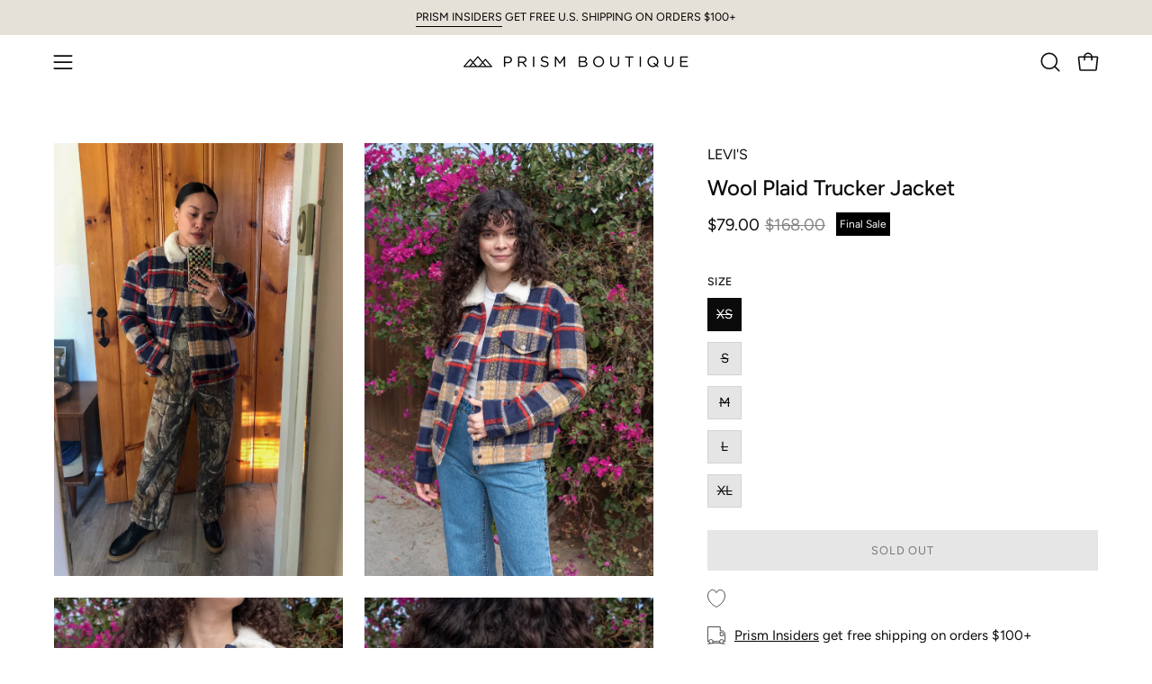

--- FILE ---
content_type: text/html; charset=utf-8
request_url: https://www.prismboutique.com/products/wool-plaid-trucker-jacket
body_size: 57229
content:
<!doctype html>
<html class="no-js no-touch page-loading" lang="en">
<head>  <meta charset="utf-8">
  <meta http-equiv='X-UA-Compatible' content='IE=edge'>
  <meta name="viewport" content="width=device-width, height=device-height, initial-scale=1.0, minimum-scale=1.0">
  <link rel="canonical" href="https://www.prismboutique.com/products/wool-plaid-trucker-jacket" />
  <link rel="preconnect" href="https://cdn.shopify.com" crossorigin>
  <link rel="preconnect" href="https://fonts.shopify.com" crossorigin>
  <link rel="preconnect" href="https://monorail-edge.shopifysvc.com" crossorigin>

  <link href="//www.prismboutique.com/cdn/shop/t/74/assets/theme.css?v=110093495901084737121721987269" as="style" rel="preload">
  <link href="//www.prismboutique.com/cdn/shop/t/74/assets/vendor.js?v=164905933048751944601721986698" as="script" rel="preload">
  <link href="//www.prismboutique.com/cdn/shop/t/74/assets/theme.dev.js?v=92690359478033983811731924366" as="script" rel="preload">

  <link rel="preload" as="image" href="//www.prismboutique.com/cdn/shop/t/74/assets/loading.svg?v=91665432863842511931721986698"><style data-shopify>.no-js.page-loading .loading-overlay,
  html:not(.page-loading) .loading-overlay { opacity: 0; visibility: hidden; pointer-events: none; animation: fadeOut 1s ease; transition: visibility 0s linear 1s; }

  .loading-overlay { position: fixed; top: 0; left: 0; z-index: 99999; width: 100vw; height: 100vh; display: flex; align-items: center; justify-content: center; background: none; }</style><link rel="shortcut icon" href="//www.prismboutique.com/cdn/shop/files/PRISM_Logo_Icon_37066115-34c0-423e-a11c-260bee79bfc1_32x32.png?v=1664247062" type="image/png" />
  <title>Wool Plaid Trucker Jacket &ndash; Prism Boutique</title><meta name="description" content="Levi&#39;s iconic Trucker Jacket with soft, warm wool for those times when a standard jean jacket won&#39;t be enough. With cozy plushness to spare, it&#39;ll tame those chilly days. Non-stretch with snap buttons. Materials: 50% Wool, 45% Polyester, 5% Other Fibers"><link rel="preload" as="font" href="//www.prismboutique.com/cdn/fonts/figtree/figtree_n4.3c0838aba1701047e60be6a99a1b0a40ce9b8419.woff2" type="font/woff2" crossorigin><link rel="preload" as="font" href="//www.prismboutique.com/cdn/fonts/figtree/figtree_n5.3b6b7df38aa5986536945796e1f947445832047c.woff2" type="font/woff2" crossorigin>

<meta property="og:site_name" content="Prism Boutique">
<meta property="og:url" content="https://www.prismboutique.com/products/wool-plaid-trucker-jacket">
<meta property="og:title" content="Wool Plaid Trucker Jacket">
<meta property="og:type" content="product">
<meta property="og:description" content="Levi&#39;s iconic Trucker Jacket with soft, warm wool for those times when a standard jean jacket won&#39;t be enough. With cozy plushness to spare, it&#39;ll tame those chilly days. Non-stretch with snap buttons. Materials: 50% Wool, 45% Polyester, 5% Other Fibers"><meta property="og:image" content="http://www.prismboutique.com/cdn/shop/products/image0_11_copy.jpg?v=1641846477">
  <meta property="og:image:secure_url" content="https://www.prismboutique.com/cdn/shop/products/image0_11_copy.jpg?v=1641846477">
  <meta property="og:image:width" content="1800">
  <meta property="og:image:height" content="2700"><meta property="og:price:amount" content="79.00">
  <meta property="og:price:currency" content="USD"><meta name="twitter:card" content="summary_large_image">
<meta name="twitter:title" content="Wool Plaid Trucker Jacket">
<meta name="twitter:description" content="Levi&#39;s iconic Trucker Jacket with soft, warm wool for those times when a standard jean jacket won&#39;t be enough. With cozy plushness to spare, it&#39;ll tame those chilly days. Non-stretch with snap buttons. Materials: 50% Wool, 45% Polyester, 5% Other Fibers"><style data-shopify>@font-face {
  font-family: Figtree;
  font-weight: 500;
  font-style: normal;
  font-display: swap;
  src: url("//www.prismboutique.com/cdn/fonts/figtree/figtree_n5.3b6b7df38aa5986536945796e1f947445832047c.woff2") format("woff2"),
       url("//www.prismboutique.com/cdn/fonts/figtree/figtree_n5.f26bf6dcae278b0ed902605f6605fa3338e81dab.woff") format("woff");
}

@font-face {
  font-family: Figtree;
  font-weight: 400;
  font-style: normal;
  font-display: swap;
  src: url("//www.prismboutique.com/cdn/fonts/figtree/figtree_n4.3c0838aba1701047e60be6a99a1b0a40ce9b8419.woff2") format("woff2"),
       url("//www.prismboutique.com/cdn/fonts/figtree/figtree_n4.c0575d1db21fc3821f17fd6617d3dee552312137.woff") format("woff");
}

@font-face {
  font-family: Figtree;
  font-weight: 400;
  font-style: normal;
  font-display: swap;
  src: url("//www.prismboutique.com/cdn/fonts/figtree/figtree_n4.3c0838aba1701047e60be6a99a1b0a40ce9b8419.woff2") format("woff2"),
       url("//www.prismboutique.com/cdn/fonts/figtree/figtree_n4.c0575d1db21fc3821f17fd6617d3dee552312137.woff") format("woff");
}



  @font-face {
  font-family: Figtree;
  font-weight: 600;
  font-style: normal;
  font-display: swap;
  src: url("//www.prismboutique.com/cdn/fonts/figtree/figtree_n6.9d1ea52bb49a0a86cfd1b0383d00f83d3fcc14de.woff2") format("woff2"),
       url("//www.prismboutique.com/cdn/fonts/figtree/figtree_n6.f0fcdea525a0e47b2ae4ab645832a8e8a96d31d3.woff") format("woff");
}




  @font-face {
  font-family: Figtree;
  font-weight: 300;
  font-style: normal;
  font-display: swap;
  src: url("//www.prismboutique.com/cdn/fonts/figtree/figtree_n3.e4cc0323f8b9feb279bf6ced9d868d88ce80289f.woff2") format("woff2"),
       url("//www.prismboutique.com/cdn/fonts/figtree/figtree_n3.db79ac3fb83d054d99bd79fccf8e8782b5cf449e.woff") format("woff");
}




  @font-face {
  font-family: Figtree;
  font-weight: 700;
  font-style: normal;
  font-display: swap;
  src: url("//www.prismboutique.com/cdn/fonts/figtree/figtree_n7.2fd9bfe01586148e644724096c9d75e8c7a90e55.woff2") format("woff2"),
       url("//www.prismboutique.com/cdn/fonts/figtree/figtree_n7.ea05de92d862f9594794ab281c4c3a67501ef5fc.woff") format("woff");
}




  @font-face {
  font-family: Figtree;
  font-weight: 300;
  font-style: normal;
  font-display: swap;
  src: url("//www.prismboutique.com/cdn/fonts/figtree/figtree_n3.e4cc0323f8b9feb279bf6ced9d868d88ce80289f.woff2") format("woff2"),
       url("//www.prismboutique.com/cdn/fonts/figtree/figtree_n3.db79ac3fb83d054d99bd79fccf8e8782b5cf449e.woff") format("woff");
}




  @font-face {
  font-family: Figtree;
  font-weight: 500;
  font-style: normal;
  font-display: swap;
  src: url("//www.prismboutique.com/cdn/fonts/figtree/figtree_n5.3b6b7df38aa5986536945796e1f947445832047c.woff2") format("woff2"),
       url("//www.prismboutique.com/cdn/fonts/figtree/figtree_n5.f26bf6dcae278b0ed902605f6605fa3338e81dab.woff") format("woff");
}




  @font-face {
  font-family: Figtree;
  font-weight: 400;
  font-style: italic;
  font-display: swap;
  src: url("//www.prismboutique.com/cdn/fonts/figtree/figtree_i4.89f7a4275c064845c304a4cf8a4a586060656db2.woff2") format("woff2"),
       url("//www.prismboutique.com/cdn/fonts/figtree/figtree_i4.6f955aaaafc55a22ffc1f32ecf3756859a5ad3e2.woff") format("woff");
}




  @font-face {
  font-family: Figtree;
  font-weight: 700;
  font-style: italic;
  font-display: swap;
  src: url("//www.prismboutique.com/cdn/fonts/figtree/figtree_i7.06add7096a6f2ab742e09ec7e498115904eda1fe.woff2") format("woff2"),
       url("//www.prismboutique.com/cdn/fonts/figtree/figtree_i7.ee584b5fcaccdbb5518c0228158941f8df81b101.woff") format("woff");
}




  @font-face {
  font-family: Figtree;
  font-weight: 500;
  font-style: normal;
  font-display: swap;
  src: url("//www.prismboutique.com/cdn/fonts/figtree/figtree_n5.3b6b7df38aa5986536945796e1f947445832047c.woff2") format("woff2"),
       url("//www.prismboutique.com/cdn/fonts/figtree/figtree_n5.f26bf6dcae278b0ed902605f6605fa3338e81dab.woff") format("woff");
}


:root {--COLOR-PRIMARY-OPPOSITE: #ffffff;
  --COLOR-PRIMARY-OPPOSITE-ALPHA-20: rgba(255, 255, 255, 0.2);
  --COLOR-PRIMARY-LIGHTEN-DARKEN-ALPHA-20: rgba(26, 26, 26, 0.2);
  --COLOR-PRIMARY-LIGHTEN-DARKEN-ALPHA-30: rgba(26, 26, 26, 0.3);

  --PRIMARY-BUTTONS-COLOR-BG: #000000;
  --PRIMARY-BUTTONS-COLOR-TEXT: #ffffff;
  --PRIMARY-BUTTONS-COLOR-BORDER: #000000;

  --PRIMARY-BUTTONS-COLOR-LIGHTEN-DARKEN: #1a1a1a;

  --PRIMARY-BUTTONS-COLOR-ALPHA-05: rgba(0, 0, 0, 0.05);
  --PRIMARY-BUTTONS-COLOR-ALPHA-10: rgba(0, 0, 0, 0.1);
  --PRIMARY-BUTTONS-COLOR-ALPHA-50: rgba(0, 0, 0, 0.5);--COLOR-SECONDARY-OPPOSITE: #000000;
  --COLOR-SECONDARY-OPPOSITE-ALPHA-20: rgba(0, 0, 0, 0.2);
  --COLOR-SECONDARY-LIGHTEN-DARKEN-ALPHA-20: rgba(230, 230, 230, 0.2);
  --COLOR-SECONDARY-LIGHTEN-DARKEN-ALPHA-30: rgba(230, 230, 230, 0.3);

  --SECONDARY-BUTTONS-COLOR-BG: #ffffff;
  --SECONDARY-BUTTONS-COLOR-TEXT: #000000;
  --SECONDARY-BUTTONS-COLOR-BORDER: #ffffff;

  --SECONDARY-BUTTONS-COLOR-ALPHA-05: rgba(255, 255, 255, 0.05);
  --SECONDARY-BUTTONS-COLOR-ALPHA-10: rgba(255, 255, 255, 0.1);
  --SECONDARY-BUTTONS-COLOR-ALPHA-50: rgba(255, 255, 255, 0.5);--OUTLINE-BUTTONS-PRIMARY-BG: transparent;
  --OUTLINE-BUTTONS-PRIMARY-TEXT: #000000;
  --OUTLINE-BUTTONS-PRIMARY-BORDER: #000000;
  --OUTLINE-BUTTONS-PRIMARY-BG-HOVER: rgba(26, 26, 26, 0.2);

  --OUTLINE-BUTTONS-SECONDARY-BG: transparent;
  --OUTLINE-BUTTONS-SECONDARY-TEXT: #ffffff;
  --OUTLINE-BUTTONS-SECONDARY-BORDER: #ffffff;
  --OUTLINE-BUTTONS-SECONDARY-BG-HOVER: rgba(230, 230, 230, 0.2);

  --OUTLINE-BUTTONS-WHITE-BG: transparent;
  --OUTLINE-BUTTONS-WHITE-TEXT: #ffffff;
  --OUTLINE-BUTTONS-WHITE-BORDER: #ffffff;

  --OUTLINE-BUTTONS-BLACK-BG: transparent;
  --OUTLINE-BUTTONS-BLACK-TEXT: #000000;
  --OUTLINE-BUTTONS-BLACK-BORDER: #000000;--OUTLINE-SOLID-BUTTONS-PRIMARY-BG: #000000;
  --OUTLINE-SOLID-BUTTONS-PRIMARY-TEXT: #ffffff;
  --OUTLINE-SOLID-BUTTONS-PRIMARY-BORDER: #ffffff;
  --OUTLINE-SOLID-BUTTONS-PRIMARY-BG-HOVER: rgba(255, 255, 255, 0.2);

  --OUTLINE-SOLID-BUTTONS-SECONDARY-BG: #ffffff;
  --OUTLINE-SOLID-BUTTONS-SECONDARY-TEXT: #000000;
  --OUTLINE-SOLID-BUTTONS-SECONDARY-BORDER: #000000;
  --OUTLINE-SOLID-BUTTONS-SECONDARY-BG-HOVER: rgba(0, 0, 0, 0.2);

  --OUTLINE-SOLID-BUTTONS-WHITE-BG: #ffffff;
  --OUTLINE-SOLID-BUTTONS-WHITE-TEXT: #000000;
  --OUTLINE-SOLID-BUTTONS-WHITE-BORDER: #000000;

  --OUTLINE-SOLID-BUTTONS-BLACK-BG: #000000;
  --OUTLINE-SOLID-BUTTONS-BLACK-TEXT: #ffffff;
  --OUTLINE-SOLID-BUTTONS-BLACK-BORDER: #ffffff;--COLOR-HEADING: #0b0b0b;
  --COLOR-TEXT: #0b0b0b;
  --COLOR-TEXT-DARKEN: #000000;
  --COLOR-TEXT-LIGHTEN: #3e3e3e;
  --COLOR-TEXT-ALPHA-5: rgba(11, 11, 11, 0.05);
  --COLOR-TEXT-ALPHA-8: rgba(11, 11, 11, 0.08);
  --COLOR-TEXT-ALPHA-10: rgba(11, 11, 11, 0.1);
  --COLOR-TEXT-ALPHA-15: rgba(11, 11, 11, 0.15);
  --COLOR-TEXT-ALPHA-20: rgba(11, 11, 11, 0.2);
  --COLOR-TEXT-ALPHA-25: rgba(11, 11, 11, 0.25);
  --COLOR-TEXT-ALPHA-50: rgba(11, 11, 11, 0.5);
  --COLOR-TEXT-ALPHA-60: rgba(11, 11, 11, 0.6);
  --COLOR-TEXT-ALPHA-85: rgba(11, 11, 11, 0.85);

  --COLOR-BG: #ffffff;
  --COLOR-BG-ALPHA-25: rgba(255, 255, 255, 0.25);
  --COLOR-BG-ALPHA-35: rgba(255, 255, 255, 0.35);
  --COLOR-BG-ALPHA-60: rgba(255, 255, 255, 0.6);
  --COLOR-BG-ALPHA-65: rgba(255, 255, 255, 0.65);
  --COLOR-BG-ALPHA-85: rgba(255, 255, 255, 0.85);
  --COLOR-BG-DARKEN: #e6e6e6;
  --COLOR-BG-LIGHTEN-DARKEN: #e6e6e6;
  --COLOR-BG-LIGHTEN-DARKEN-SHIMMER-BG: #fafafa;
  --COLOR-BG-LIGHTEN-DARKEN-SHIMMER-EFFECT: #f5f5f5;
  --COLOR-BG-LIGHTEN-DARKEN-SHIMMER-ENHANCEMENT: #000000;
  --COLOR-BG-LIGHTEN-DARKEN-FOREGROUND: #f7f7f7;
  --COLOR-BG-LIGHTEN-DARKEN-HIGHLIGHT: #e6e1d8;
  --COLOR-BG-LIGHTEN-DARKEN-SEARCH-LOADER: #cccccc;
  --COLOR-BG-LIGHTEN-DARKEN-SEARCH-LOADER-LINE: #e6e6e6;
  --COLOR-BG-LIGHTEN-DARKEN-2: #cdcdcd;
  --COLOR-BG-LIGHTEN-DARKEN-3: #c0c0c0;
  --COLOR-BG-LIGHTEN-DARKEN-4: #b3b3b3;
  --COLOR-BG-LIGHTEN-DARKEN-5: #a6a6a6;
  --COLOR-BG-LIGHTEN-DARKEN-6: #9a9a9a;
  --COLOR-BG-LIGHTEN-DARKEN-CONTRAST: #b3b3b3;
  --COLOR-BG-LIGHTEN-DARKEN-CONTRAST-2: #a6a6a6;
  --COLOR-BG-LIGHTEN-DARKEN-CONTRAST-3: #999999;
  --COLOR-BG-LIGHTEN-DARKEN-CONTRAST-4: #8c8c8c;
  --COLOR-BG-LIGHTEN-DARKEN-CONTRAST-5: #808080;
  --COLOR-BG-LIGHTEN-DARKEN-CONTRAST-6: #737373;

  --COLOR-BG-SECONDARY: #e6e1d8;
  --COLOR-BG-SECONDARY-LIGHTEN-DARKEN: #d2c9b9;
  --COLOR-BG-SECONDARY-LIGHTEN-DARKEN-CONTRAST: #74654b;

  --COLOR-INPUT-BG: #ffffff;

  --COLOR-ACCENT: #f0bba9;
  --COLOR-ACCENT-TEXT: #fff;

  --COLOR-BORDER: #d3d3d3;
  --COLOR-BORDER-ALPHA-15: rgba(211, 211, 211, 0.15);
  --COLOR-BORDER-ALPHA-30: rgba(211, 211, 211, 0.3);
  --COLOR-BORDER-ALPHA-50: rgba(211, 211, 211, 0.5);
  --COLOR-BORDER-ALPHA-65: rgba(211, 211, 211, 0.65);
  --COLOR-BORDER-LIGHTEN-DARKEN: #868686;
  --COLOR-BORDER-HAIRLINE: #f7f7f7;

  --COLOR-SALE-BG: #0b0b0b;
  --COLOR-SALE-TEXT: #ffffff;
  --COLOR-CUSTOM-BG: #ffffff;
  --COLOR-CUSTOM-TEXT: #000000;
  --COLOR-SOLD-BG: #0b0b0b;
  --COLOR-SOLD-TEXT: #d3d3d3;
  --COLOR-SAVING-BG: #0b0b0b;
  --COLOR-SAVING-TEXT: #ffffff;

  --COLOR-WHITE-BLACK: fff;
  --COLOR-BLACK-WHITE: #000;
  --COLOR-BLACK-WHITE-ALPHA-25: rgba(0, 0, 0, 0.25);
  --COLOR-BG-OVERLAY: rgba(255, 255, 255, 0.5);--COLOR-DISABLED-GREY: rgba(11, 11, 11, 0.05);
  --COLOR-DISABLED-GREY-DARKEN: rgba(11, 11, 11, 0.45);
  --COLOR-ERROR: #D02E2E;
  --COLOR-ERROR-BG: #f3cbcb;
  --COLOR-SUCCESS: #56AD6A;
  --COLOR-SUCCESS-BG: #ECFEF0;
  --COLOR-WARN: #ECBD5E;
  --COLOR-TRANSPARENT: rgba(255, 255, 255, 0);

  --COLOR-WHITE: #ffffff;
  --COLOR-WHITE-DARKEN: #f2f2f2;
  --COLOR-WHITE-ALPHA-10: rgba(255, 255, 255, 0.1);
  --COLOR-WHITE-ALPHA-20: rgba(255, 255, 255, 0.2);
  --COLOR-WHITE-ALPHA-25: rgba(255, 255, 255, 0.25);
  --COLOR-WHITE-ALPHA-50: rgba(255, 255, 255, 0.5);
  --COLOR-WHITE-ALPHA-60: rgba(255, 255, 255, 0.6);
  --COLOR-BLACK: #000000;
  --COLOR-BLACK-LIGHTEN: #1a1a1a;
  --COLOR-BLACK-ALPHA-10: rgba(0, 0, 0, 0.1);
  --COLOR-BLACK-ALPHA-20: rgba(0, 0, 0, 0.2);
  --COLOR-BLACK-ALPHA-25: rgba(0, 0, 0, 0.25);
  --COLOR-BLACK-ALPHA-50: rgba(0, 0, 0, 0.5);
  --COLOR-BLACK-ALPHA-60: rgba(0, 0, 0, 0.6);--FONT-STACK-BODY: Figtree, sans-serif;
  --FONT-STYLE-BODY: normal;
  --FONT-STYLE-BODY-ITALIC: italic;
  --FONT-ADJUST-BODY: 1.05;

  --FONT-WEIGHT-BODY: 400;
  --FONT-WEIGHT-BODY-LIGHT: 300;
  --FONT-WEIGHT-BODY-MEDIUM: 700;
  --FONT-WEIGHT-BODY-BOLD: 500;

  --FONT-STACK-HEADING: Figtree, sans-serif;
  --FONT-STYLE-HEADING: normal;
  --FONT-STYLE-HEADING-ITALIC: italic;
  --FONT-ADJUST-HEADING: 0.75;

  --FONT-WEIGHT-HEADING: 500;
  --FONT-WEIGHT-HEADING-LIGHT: 300;
  --FONT-WEIGHT-HEADING-MEDIUM: 700;
  --FONT-WEIGHT-HEADING-BOLD: 600;

  --FONT-STACK-NAV: Figtree, sans-serif;
  --FONT-STYLE-NAV: normal;
  --FONT-STYLE-NAV-ITALIC: italic;
  --FONT-ADJUST-NAV: 0.9;
  --FONT-ADJUST-NAV-TOP-LEVEL: 0.8;

  --FONT-WEIGHT-NAV: 400;
  --FONT-WEIGHT-NAV-LIGHT: 300;
  --FONT-WEIGHT-NAV-MEDIUM: 700;
  --FONT-WEIGHT-NAV-BOLD: 500;

  --FONT-ADJUST-PRODUCT-GRID: 1.0;

  --FONT-STACK-BUTTON: Figtree, sans-serif;
  --FONT-STYLE-BUTTON: normal;
  --FONT-STYLE-BUTTON-ITALIC: italic;
  --FONT-ADJUST-BUTTON: 0.8;

  --FONT-WEIGHT-BUTTON: 400;
  --FONT-WEIGHT-BUTTON-MEDIUM: 700;
  --FONT-WEIGHT-BUTTON-BOLD: 500;

  --FONT-STACK-SUBHEADING: Figtree, sans-serif;
  --FONT-STYLE-SUBHEADING: normal;
  --FONT-ADJUST-SUBHEADING: 0.75;

  --FONT-WEIGHT-SUBHEADING: 400;
  --FONT-WEIGHT-SUBHEADING-BOLD: 500;

  --FONT-STACK-LABEL: Figtree, sans-serif;
  --FONT-STYLE-LABEL: normal;
  --FONT-ADJUST-LABEL: 0.7;

  --FONT-WEIGHT-LABEL: 500;

  --LETTER-SPACING-NAV: 0.05em;
  --LETTER-SPACING-SUBHEADING: 0.1em;
  --LETTER-SPACING-BUTTON: 0.075em;
  --LETTER-SPACING-LABEL: 0.025em;

  --BUTTON-TEXT-CAPS: uppercase;
  --HEADING-TEXT-CAPS: none;
  --SUBHEADING-TEXT-CAPS: uppercase;
  --LABEL-TEXT-CAPS: uppercase;--FONT-SIZE-INPUT: 1.05rem;--RADIUS: 0px;
  --RADIUS-SMALL: 0px;
  --RADIUS-TINY: 0px;
  --RADIUS-BADGE: 0px;
  --RADIUS-CHECKBOX: 0px;
  --RADIUS-TEXTAREA: 0px;--PRODUCT-MEDIA-PADDING-TOP: 150.0%;--BORDER-WIDTH: 1px;--STROKE-WIDTH: 12px;--SITE-WIDTH: 1440px;
  --SITE-WIDTH-NARROW: 840px;--COLOR-UPSELLS-BG: #fff7f2;
  --COLOR-UPSELLS-TEXT: #0B0B0B;
  --COLOR-UPSELLS-TEXT-LIGHTEN: #3e3e3e;
  --COLOR-UPSELLS-DISABLED-GREY-DARKEN: rgba(11, 11, 11, 0.45);
  --UPSELLS-HEIGHT: 100px;
  --UPSELLS-IMAGE-WIDTH: 30%;--ICON-ARROW-RIGHT: url( "//www.prismboutique.com/cdn/shop/t/74/assets/icon-chevron-right.svg?v=115618353204357621731721986698" );--loading-svg: url( "//www.prismboutique.com/cdn/shop/t/74/assets/loading.svg?v=91665432863842511931721986698" );
  --icon-check: url( "//www.prismboutique.com/cdn/shop/t/74/assets/icon-check.svg?v=175316081881880408121721986698" );
  --icon-check-swatch: url( "//www.prismboutique.com/cdn/shop/t/74/assets/icon-check-swatch.svg?v=131897745589030387781721986698" );
  --icon-zoom-in: url( "//www.prismboutique.com/cdn/shop/t/74/assets/icon-zoom-in.svg?v=157433013461716915331721986698" );
  --icon-zoom-out: url( "//www.prismboutique.com/cdn/shop/t/74/assets/icon-zoom-out.svg?v=164909107869959372931721986698" );--collection-sticky-bar-height: 0px;
  --collection-image-padding-top: 60%;

  --drawer-width: 400px;
  --drawer-transition: transform 0.4s cubic-bezier(0.46, 0.01, 0.32, 1);--gutter: 60px;
  --gutter-mobile: 20px;
  --grid-gutter: 20px;
  --grid-gutter-mobile: 35px;--inner: 20px;
  --inner-tablet: 18px;
  --inner-mobile: 16px;--grid: repeat(4, minmax(0, 1fr));
  --grid-tablet: repeat(3, minmax(0, 1fr));
  --grid-mobile: repeat(2, minmax(0, 1fr));
  --megamenu-grid: repeat(4, minmax(0, 1fr));
  --grid-row: 1 / span 4;--scrollbar-width: 0px;--overlay: #000;
  --overlay-opacity: 1;--swatch-width: 38px;
  --swatch-height: 26px;
  --swatch-size: 32px;
  --swatch-size-mobile: 30px;

  
  --move-offset: 20px;

  
  --autoplay-speed: 2200ms;

  

    --filter-bg: none;
    --product-filter-bg: none;}</style><link href="//www.prismboutique.com/cdn/shop/t/74/assets/theme.css?v=110093495901084737121721987269" rel="stylesheet" type="text/css" media="all" /><script type="text/javascript">
    if (window.MSInputMethodContext && document.documentMode) {
      var scripts = document.getElementsByTagName('script')[0];
      var polyfill = document.createElement("script");
      polyfill.defer = true;
      polyfill.src = "//www.prismboutique.com/cdn/shop/t/74/assets/ie11.js?v=164037955086922138091721986698";

      scripts.parentNode.insertBefore(polyfill, scripts);

      document.documentElement.classList.add('ie11');
    } else {
      document.documentElement.className = document.documentElement.className.replace('no-js', 'js');
    }

    let root = '/';
    if (root[root.length - 1] !== '/') {
      root = `${root}/`;
    }

    window.theme = {
      routes: {
        root: root,
        cart_url: "\/cart",
        cart_add_url: "\/cart\/add",
        cart_change_url: "\/cart\/change",
        shop_url: "https:\/\/www.prismboutique.com",
        searchUrl: '/search',
        predictiveSearchUrl: '/search/suggest',
        product_recommendations_url: "\/recommendations\/products"
      },
      assets: {
        photoswipe: '//www.prismboutique.com/cdn/shop/t/74/assets/photoswipe.js?v=162613001030112971491721986698',
        smoothscroll: '//www.prismboutique.com/cdn/shop/t/74/assets/smoothscroll.js?v=37906625415260927261721986698',
        no_image: "//www.prismboutique.com/cdn/shopifycloud/storefront/assets/no-image-2048-a2addb12_1024x.gif",
        swatches: '//www.prismboutique.com/cdn/shop/t/74/assets/swatches.json?v=108341084980828767351721986698',
        base: "//www.prismboutique.com/cdn/shop/t/74/assets/"
      },
      strings: {
        add_to_cart: "Add to Cart",
        cart_acceptance_error: "You must accept our terms and conditions.",
        cart_empty: "Your cart is currently empty.",
        cart_price: "Price",
        cart_quantity: "Quantity",
        cart_items_one: "{{ count }} item",
        cart_items_many: "{{ count }} items",
        cart_title: "Cart",
        cart_total: "Total",
        continue_shopping: "Continue Shopping",
        free: "Free",
        limit_error: "Sorry, looks like we don\u0026#39;t have enough of this product.",
        preorder: "Pre-Order",
        remove: "Remove",
        sale_badge_text: "Sale",
        saving_badge: "Save {{ discount }}",
        saving_up_to_badge: "Save up to {{ discount }}",
        sold_out: "Sold Out",
        subscription: "Subscription",
        unavailable: "Unavailable",
        unit_price_label: "Unit price",
        unit_price_separator: "per",
        zero_qty_error: "Quantity must be greater than 0.",
        delete_confirm: "Are you sure you wish to delete this address?",
        newsletter_product_availability: "Notify Me When It’s Available"
      },
      icons: {
        plus: '<svg aria-hidden="true" focusable="false" role="presentation" class="icon icon-toggle-plus" viewBox="0 0 192 192"><path d="M30 96h132M96 30v132" stroke="currentColor" stroke-linecap="round" stroke-linejoin="round"/></svg>',
        minus: '<svg aria-hidden="true" focusable="false" role="presentation" class="icon icon-toggle-minus" viewBox="0 0 192 192"><path d="M30 96h132" stroke="currentColor" stroke-linecap="round" stroke-linejoin="round"/></svg>',
        close: '<svg aria-hidden="true" focusable="false" role="presentation" class="icon icon-close" viewBox="0 0 192 192"><path d="M150 42 42 150M150 150 42 42" stroke="currentColor" stroke-linecap="round" stroke-linejoin="round"/></svg>'
      },
      settings: {
        animationsEnabled: false,
        cartType: "drawer",
        enableAcceptTerms: false,
        enableInfinityScroll: true,
        enablePaymentButton: false,
        gridImageSize: "cover",
        gridImageAspectRatio: 1.5,
        mobileMenuBehaviour: "link",
        productGridHover: "image",
        savingBadgeType: "percentage",
        showSaleBadge: true,
        showSoldBadge: true,
        showSavingBadge: false,
        quickBuy: "none",
        suggestArticles: false,
        suggestCollections: false,
        suggestProducts: true,
        suggestPages: false,
        suggestionsResultsLimit: 5,
        currency_code_enable: false,
        hideInventoryCount: true,
        enableColorSwatchesCollection: true,
      },
      sizes: {
        mobile: 480,
        small: 768,
        large: 1024,
        widescreen: 1440
      },
      moneyFormat: "${{amount}}",
      moneyWithCurrencyFormat: "${{amount}} USD",
      subtotal: 0,
      info: {
        name: 'Palo Alto'
      },
      version: '5.7.0'
    };
    window.PaloAlto = window.PaloAlto || {};
    window.slate = window.slate || {};
    window.isHeaderTransparent = false;
    window.stickyHeaderHeight = 60;
    window.lastWindowWidth = window.innerWidth || document.documentElement.clientWidth;
  </script><script src="//www.prismboutique.com/cdn/shop/t/74/assets/vendor.js?v=164905933048751944601721986698" defer="defer"></script>
  <script src="//www.prismboutique.com/cdn/shop/t/74/assets/theme.dev.js?v=92690359478033983811731924366" defer="defer"></script><script>window.performance && window.performance.mark && window.performance.mark('shopify.content_for_header.start');</script><meta id="shopify-digital-wallet" name="shopify-digital-wallet" content="/25406603348/digital_wallets/dialog">
<meta name="shopify-checkout-api-token" content="bfaf568606553f27737cdb3bf82ae8ba">
<meta id="in-context-paypal-metadata" data-shop-id="25406603348" data-venmo-supported="false" data-environment="production" data-locale="en_US" data-paypal-v4="true" data-currency="USD">
<link rel="alternate" hreflang="x-default" href="https://www.prismboutique.com/products/wool-plaid-trucker-jacket">
<link rel="alternate" hreflang="en" href="https://www.prismboutique.com/products/wool-plaid-trucker-jacket">
<link rel="alternate" hreflang="en-CA" href="https://www.prismboutique.ca/products/wool-plaid-trucker-jacket">
<link rel="alternate" type="application/json+oembed" href="https://www.prismboutique.com/products/wool-plaid-trucker-jacket.oembed">
<script async="async" src="/checkouts/internal/preloads.js?locale=en-US"></script>
<link rel="preconnect" href="https://shop.app" crossorigin="anonymous">
<script async="async" src="https://shop.app/checkouts/internal/preloads.js?locale=en-US&shop_id=25406603348" crossorigin="anonymous"></script>
<script id="apple-pay-shop-capabilities" type="application/json">{"shopId":25406603348,"countryCode":"US","currencyCode":"USD","merchantCapabilities":["supports3DS"],"merchantId":"gid:\/\/shopify\/Shop\/25406603348","merchantName":"Prism Boutique","requiredBillingContactFields":["postalAddress","email"],"requiredShippingContactFields":["postalAddress","email"],"shippingType":"shipping","supportedNetworks":["visa","masterCard","amex","discover","elo","jcb"],"total":{"type":"pending","label":"Prism Boutique","amount":"1.00"},"shopifyPaymentsEnabled":true,"supportsSubscriptions":true}</script>
<script id="shopify-features" type="application/json">{"accessToken":"bfaf568606553f27737cdb3bf82ae8ba","betas":["rich-media-storefront-analytics"],"domain":"www.prismboutique.com","predictiveSearch":true,"shopId":25406603348,"locale":"en"}</script>
<script>var Shopify = Shopify || {};
Shopify.shop = "prism-boutique-new.myshopify.com";
Shopify.locale = "en";
Shopify.currency = {"active":"USD","rate":"1.0"};
Shopify.country = "US";
Shopify.theme = {"name":"Palo Alto No Transition - Dev","id":170287432001,"schema_name":"Palo Alto","schema_version":"5.7.0","theme_store_id":777,"role":"main"};
Shopify.theme.handle = "null";
Shopify.theme.style = {"id":null,"handle":null};
Shopify.cdnHost = "www.prismboutique.com/cdn";
Shopify.routes = Shopify.routes || {};
Shopify.routes.root = "/";</script>
<script type="module">!function(o){(o.Shopify=o.Shopify||{}).modules=!0}(window);</script>
<script>!function(o){function n(){var o=[];function n(){o.push(Array.prototype.slice.apply(arguments))}return n.q=o,n}var t=o.Shopify=o.Shopify||{};t.loadFeatures=n(),t.autoloadFeatures=n()}(window);</script>
<script>
  window.ShopifyPay = window.ShopifyPay || {};
  window.ShopifyPay.apiHost = "shop.app\/pay";
  window.ShopifyPay.redirectState = null;
</script>
<script id="shop-js-analytics" type="application/json">{"pageType":"product"}</script>
<script defer="defer" async type="module" src="//www.prismboutique.com/cdn/shopifycloud/shop-js/modules/v2/client.init-shop-cart-sync_C5BV16lS.en.esm.js"></script>
<script defer="defer" async type="module" src="//www.prismboutique.com/cdn/shopifycloud/shop-js/modules/v2/chunk.common_CygWptCX.esm.js"></script>
<script type="module">
  await import("//www.prismboutique.com/cdn/shopifycloud/shop-js/modules/v2/client.init-shop-cart-sync_C5BV16lS.en.esm.js");
await import("//www.prismboutique.com/cdn/shopifycloud/shop-js/modules/v2/chunk.common_CygWptCX.esm.js");

  window.Shopify.SignInWithShop?.initShopCartSync?.({"fedCMEnabled":true,"windoidEnabled":true});

</script>
<script defer="defer" async type="module" src="//www.prismboutique.com/cdn/shopifycloud/shop-js/modules/v2/client.payment-terms_CZxnsJam.en.esm.js"></script>
<script defer="defer" async type="module" src="//www.prismboutique.com/cdn/shopifycloud/shop-js/modules/v2/chunk.common_CygWptCX.esm.js"></script>
<script defer="defer" async type="module" src="//www.prismboutique.com/cdn/shopifycloud/shop-js/modules/v2/chunk.modal_D71HUcav.esm.js"></script>
<script type="module">
  await import("//www.prismboutique.com/cdn/shopifycloud/shop-js/modules/v2/client.payment-terms_CZxnsJam.en.esm.js");
await import("//www.prismboutique.com/cdn/shopifycloud/shop-js/modules/v2/chunk.common_CygWptCX.esm.js");
await import("//www.prismboutique.com/cdn/shopifycloud/shop-js/modules/v2/chunk.modal_D71HUcav.esm.js");

  
</script>
<script>
  window.Shopify = window.Shopify || {};
  if (!window.Shopify.featureAssets) window.Shopify.featureAssets = {};
  window.Shopify.featureAssets['shop-js'] = {"shop-cart-sync":["modules/v2/client.shop-cart-sync_ZFArdW7E.en.esm.js","modules/v2/chunk.common_CygWptCX.esm.js"],"init-fed-cm":["modules/v2/client.init-fed-cm_CmiC4vf6.en.esm.js","modules/v2/chunk.common_CygWptCX.esm.js"],"shop-button":["modules/v2/client.shop-button_tlx5R9nI.en.esm.js","modules/v2/chunk.common_CygWptCX.esm.js"],"shop-cash-offers":["modules/v2/client.shop-cash-offers_DOA2yAJr.en.esm.js","modules/v2/chunk.common_CygWptCX.esm.js","modules/v2/chunk.modal_D71HUcav.esm.js"],"init-windoid":["modules/v2/client.init-windoid_sURxWdc1.en.esm.js","modules/v2/chunk.common_CygWptCX.esm.js"],"shop-toast-manager":["modules/v2/client.shop-toast-manager_ClPi3nE9.en.esm.js","modules/v2/chunk.common_CygWptCX.esm.js"],"init-shop-email-lookup-coordinator":["modules/v2/client.init-shop-email-lookup-coordinator_B8hsDcYM.en.esm.js","modules/v2/chunk.common_CygWptCX.esm.js"],"init-shop-cart-sync":["modules/v2/client.init-shop-cart-sync_C5BV16lS.en.esm.js","modules/v2/chunk.common_CygWptCX.esm.js"],"avatar":["modules/v2/client.avatar_BTnouDA3.en.esm.js"],"pay-button":["modules/v2/client.pay-button_FdsNuTd3.en.esm.js","modules/v2/chunk.common_CygWptCX.esm.js"],"init-customer-accounts":["modules/v2/client.init-customer-accounts_DxDtT_ad.en.esm.js","modules/v2/client.shop-login-button_C5VAVYt1.en.esm.js","modules/v2/chunk.common_CygWptCX.esm.js","modules/v2/chunk.modal_D71HUcav.esm.js"],"init-shop-for-new-customer-accounts":["modules/v2/client.init-shop-for-new-customer-accounts_ChsxoAhi.en.esm.js","modules/v2/client.shop-login-button_C5VAVYt1.en.esm.js","modules/v2/chunk.common_CygWptCX.esm.js","modules/v2/chunk.modal_D71HUcav.esm.js"],"shop-login-button":["modules/v2/client.shop-login-button_C5VAVYt1.en.esm.js","modules/v2/chunk.common_CygWptCX.esm.js","modules/v2/chunk.modal_D71HUcav.esm.js"],"init-customer-accounts-sign-up":["modules/v2/client.init-customer-accounts-sign-up_CPSyQ0Tj.en.esm.js","modules/v2/client.shop-login-button_C5VAVYt1.en.esm.js","modules/v2/chunk.common_CygWptCX.esm.js","modules/v2/chunk.modal_D71HUcav.esm.js"],"shop-follow-button":["modules/v2/client.shop-follow-button_Cva4Ekp9.en.esm.js","modules/v2/chunk.common_CygWptCX.esm.js","modules/v2/chunk.modal_D71HUcav.esm.js"],"checkout-modal":["modules/v2/client.checkout-modal_BPM8l0SH.en.esm.js","modules/v2/chunk.common_CygWptCX.esm.js","modules/v2/chunk.modal_D71HUcav.esm.js"],"lead-capture":["modules/v2/client.lead-capture_Bi8yE_yS.en.esm.js","modules/v2/chunk.common_CygWptCX.esm.js","modules/v2/chunk.modal_D71HUcav.esm.js"],"shop-login":["modules/v2/client.shop-login_D6lNrXab.en.esm.js","modules/v2/chunk.common_CygWptCX.esm.js","modules/v2/chunk.modal_D71HUcav.esm.js"],"payment-terms":["modules/v2/client.payment-terms_CZxnsJam.en.esm.js","modules/v2/chunk.common_CygWptCX.esm.js","modules/v2/chunk.modal_D71HUcav.esm.js"]};
</script>
<script>(function() {
  var isLoaded = false;
  function asyncLoad() {
    if (isLoaded) return;
    isLoaded = true;
    var urls = ["https:\/\/accessibly.app\/public\/widget\/run.js?shop=prism-boutique-new.myshopify.com","https:\/\/static.shareasale.com\/json\/shopify\/deduplication.js?shop=prism-boutique-new.myshopify.com","https:\/\/gdprcdn.b-cdn.net\/js\/gdpr_cookie_consent.min.js?shop=prism-boutique-new.myshopify.com","https:\/\/usemechanic.com\/scripts\/online_store.js?shop=prism-boutique-new.myshopify.com","https:\/\/cdn.adscale.com\/static\/ecom_js\/prism-boutique-new\/add_item_to_cart.js?ver=20230719\u0026shop=prism-boutique-new.myshopify.com","https:\/\/static.returngo.ai\/master.returngo.ai\/returngo.min.js?shop=prism-boutique-new.myshopify.com","https:\/\/static.shareasale.com\/json\/shopify\/shareasale-tracking.js?sasmid=132024\u0026ssmtid=19038\u0026shop=prism-boutique-new.myshopify.com"];
    for (var i = 0; i < urls.length; i++) {
      var s = document.createElement('script');
      s.type = 'text/javascript';
      s.async = true;
      s.src = urls[i];
      var x = document.getElementsByTagName('script')[0];
      x.parentNode.insertBefore(s, x);
    }
  };
  if(window.attachEvent) {
    window.attachEvent('onload', asyncLoad);
  } else {
    window.addEventListener('load', asyncLoad, false);
  }
})();</script>
<script id="__st">var __st={"a":25406603348,"offset":-28800,"reqid":"aeea3557-3226-4e41-8148-7dab9794efd5-1768695700","pageurl":"www.prismboutique.com\/products\/wool-plaid-trucker-jacket","u":"c7bcb955ef4b","p":"product","rtyp":"product","rid":6658401402964};</script>
<script>window.ShopifyPaypalV4VisibilityTracking = true;</script>
<script id="captcha-bootstrap">!function(){'use strict';const t='contact',e='account',n='new_comment',o=[[t,t],['blogs',n],['comments',n],[t,'customer']],c=[[e,'customer_login'],[e,'guest_login'],[e,'recover_customer_password'],[e,'create_customer']],r=t=>t.map((([t,e])=>`form[action*='/${t}']:not([data-nocaptcha='true']) input[name='form_type'][value='${e}']`)).join(','),a=t=>()=>t?[...document.querySelectorAll(t)].map((t=>t.form)):[];function s(){const t=[...o],e=r(t);return a(e)}const i='password',u='form_key',d=['recaptcha-v3-token','g-recaptcha-response','h-captcha-response',i],f=()=>{try{return window.sessionStorage}catch{return}},m='__shopify_v',_=t=>t.elements[u];function p(t,e,n=!1){try{const o=window.sessionStorage,c=JSON.parse(o.getItem(e)),{data:r}=function(t){const{data:e,action:n}=t;return t[m]||n?{data:e,action:n}:{data:t,action:n}}(c);for(const[e,n]of Object.entries(r))t.elements[e]&&(t.elements[e].value=n);n&&o.removeItem(e)}catch(o){console.error('form repopulation failed',{error:o})}}const l='form_type',E='cptcha';function T(t){t.dataset[E]=!0}const w=window,h=w.document,L='Shopify',v='ce_forms',y='captcha';let A=!1;((t,e)=>{const n=(g='f06e6c50-85a8-45c8-87d0-21a2b65856fe',I='https://cdn.shopify.com/shopifycloud/storefront-forms-hcaptcha/ce_storefront_forms_captcha_hcaptcha.v1.5.2.iife.js',D={infoText:'Protected by hCaptcha',privacyText:'Privacy',termsText:'Terms'},(t,e,n)=>{const o=w[L][v],c=o.bindForm;if(c)return c(t,g,e,D).then(n);var r;o.q.push([[t,g,e,D],n]),r=I,A||(h.body.append(Object.assign(h.createElement('script'),{id:'captcha-provider',async:!0,src:r})),A=!0)});var g,I,D;w[L]=w[L]||{},w[L][v]=w[L][v]||{},w[L][v].q=[],w[L][y]=w[L][y]||{},w[L][y].protect=function(t,e){n(t,void 0,e),T(t)},Object.freeze(w[L][y]),function(t,e,n,w,h,L){const[v,y,A,g]=function(t,e,n){const i=e?o:[],u=t?c:[],d=[...i,...u],f=r(d),m=r(i),_=r(d.filter((([t,e])=>n.includes(e))));return[a(f),a(m),a(_),s()]}(w,h,L),I=t=>{const e=t.target;return e instanceof HTMLFormElement?e:e&&e.form},D=t=>v().includes(t);t.addEventListener('submit',(t=>{const e=I(t);if(!e)return;const n=D(e)&&!e.dataset.hcaptchaBound&&!e.dataset.recaptchaBound,o=_(e),c=g().includes(e)&&(!o||!o.value);(n||c)&&t.preventDefault(),c&&!n&&(function(t){try{if(!f())return;!function(t){const e=f();if(!e)return;const n=_(t);if(!n)return;const o=n.value;o&&e.removeItem(o)}(t);const e=Array.from(Array(32),(()=>Math.random().toString(36)[2])).join('');!function(t,e){_(t)||t.append(Object.assign(document.createElement('input'),{type:'hidden',name:u})),t.elements[u].value=e}(t,e),function(t,e){const n=f();if(!n)return;const o=[...t.querySelectorAll(`input[type='${i}']`)].map((({name:t})=>t)),c=[...d,...o],r={};for(const[a,s]of new FormData(t).entries())c.includes(a)||(r[a]=s);n.setItem(e,JSON.stringify({[m]:1,action:t.action,data:r}))}(t,e)}catch(e){console.error('failed to persist form',e)}}(e),e.submit())}));const S=(t,e)=>{t&&!t.dataset[E]&&(n(t,e.some((e=>e===t))),T(t))};for(const o of['focusin','change'])t.addEventListener(o,(t=>{const e=I(t);D(e)&&S(e,y())}));const B=e.get('form_key'),M=e.get(l),P=B&&M;t.addEventListener('DOMContentLoaded',(()=>{const t=y();if(P)for(const e of t)e.elements[l].value===M&&p(e,B);[...new Set([...A(),...v().filter((t=>'true'===t.dataset.shopifyCaptcha))])].forEach((e=>S(e,t)))}))}(h,new URLSearchParams(w.location.search),n,t,e,['guest_login'])})(!0,!0)}();</script>
<script integrity="sha256-4kQ18oKyAcykRKYeNunJcIwy7WH5gtpwJnB7kiuLZ1E=" data-source-attribution="shopify.loadfeatures" defer="defer" src="//www.prismboutique.com/cdn/shopifycloud/storefront/assets/storefront/load_feature-a0a9edcb.js" crossorigin="anonymous"></script>
<script crossorigin="anonymous" defer="defer" src="//www.prismboutique.com/cdn/shopifycloud/storefront/assets/shopify_pay/storefront-65b4c6d7.js?v=20250812"></script>
<script data-source-attribution="shopify.dynamic_checkout.dynamic.init">var Shopify=Shopify||{};Shopify.PaymentButton=Shopify.PaymentButton||{isStorefrontPortableWallets:!0,init:function(){window.Shopify.PaymentButton.init=function(){};var t=document.createElement("script");t.src="https://www.prismboutique.com/cdn/shopifycloud/portable-wallets/latest/portable-wallets.en.js",t.type="module",document.head.appendChild(t)}};
</script>
<script data-source-attribution="shopify.dynamic_checkout.buyer_consent">
  function portableWalletsHideBuyerConsent(e){var t=document.getElementById("shopify-buyer-consent"),n=document.getElementById("shopify-subscription-policy-button");t&&n&&(t.classList.add("hidden"),t.setAttribute("aria-hidden","true"),n.removeEventListener("click",e))}function portableWalletsShowBuyerConsent(e){var t=document.getElementById("shopify-buyer-consent"),n=document.getElementById("shopify-subscription-policy-button");t&&n&&(t.classList.remove("hidden"),t.removeAttribute("aria-hidden"),n.addEventListener("click",e))}window.Shopify?.PaymentButton&&(window.Shopify.PaymentButton.hideBuyerConsent=portableWalletsHideBuyerConsent,window.Shopify.PaymentButton.showBuyerConsent=portableWalletsShowBuyerConsent);
</script>
<script data-source-attribution="shopify.dynamic_checkout.cart.bootstrap">document.addEventListener("DOMContentLoaded",(function(){function t(){return document.querySelector("shopify-accelerated-checkout-cart, shopify-accelerated-checkout")}if(t())Shopify.PaymentButton.init();else{new MutationObserver((function(e,n){t()&&(Shopify.PaymentButton.init(),n.disconnect())})).observe(document.body,{childList:!0,subtree:!0})}}));
</script>
<link id="shopify-accelerated-checkout-styles" rel="stylesheet" media="screen" href="https://www.prismboutique.com/cdn/shopifycloud/portable-wallets/latest/accelerated-checkout-backwards-compat.css" crossorigin="anonymous">
<style id="shopify-accelerated-checkout-cart">
        #shopify-buyer-consent {
  margin-top: 1em;
  display: inline-block;
  width: 100%;
}

#shopify-buyer-consent.hidden {
  display: none;
}

#shopify-subscription-policy-button {
  background: none;
  border: none;
  padding: 0;
  text-decoration: underline;
  font-size: inherit;
  cursor: pointer;
}

#shopify-subscription-policy-button::before {
  box-shadow: none;
}

      </style>

<script>window.performance && window.performance.mark && window.performance.mark('shopify.content_for_header.end');</script>
<!-- BEGIN app block: shopify://apps/simprosys-google-shopping-feed/blocks/core_settings_block/1f0b859e-9fa6-4007-97e8-4513aff5ff3b --><!-- BEGIN: GSF App Core Tags & Scripts by Simprosys Google Shopping Feed -->

    <!-- BEGIN app snippet: gsf_verification_code -->


    <meta name="p:domain_verify" content="b51d051cb2d4ec0b6fe3a33e9922c3ab" />

<!-- END app snippet -->









<!-- END: GSF App Core Tags & Scripts by Simprosys Google Shopping Feed -->
<!-- END app block --><!-- BEGIN app block: shopify://apps/klaviyo-email-marketing-sms/blocks/klaviyo-onsite-embed/2632fe16-c075-4321-a88b-50b567f42507 -->












  <script async src="https://static.klaviyo.com/onsite/js/KJ9Ycf/klaviyo.js?company_id=KJ9Ycf"></script>
  <script>!function(){if(!window.klaviyo){window._klOnsite=window._klOnsite||[];try{window.klaviyo=new Proxy({},{get:function(n,i){return"push"===i?function(){var n;(n=window._klOnsite).push.apply(n,arguments)}:function(){for(var n=arguments.length,o=new Array(n),w=0;w<n;w++)o[w]=arguments[w];var t="function"==typeof o[o.length-1]?o.pop():void 0,e=new Promise((function(n){window._klOnsite.push([i].concat(o,[function(i){t&&t(i),n(i)}]))}));return e}}})}catch(n){window.klaviyo=window.klaviyo||[],window.klaviyo.push=function(){var n;(n=window._klOnsite).push.apply(n,arguments)}}}}();</script>

  
    <script id="viewed_product">
      if (item == null) {
        var _learnq = _learnq || [];

        var MetafieldReviews = null
        var MetafieldYotpoRating = null
        var MetafieldYotpoCount = null
        var MetafieldLooxRating = null
        var MetafieldLooxCount = null
        var okendoProduct = null
        var okendoProductReviewCount = null
        var okendoProductReviewAverageValue = null
        try {
          // The following fields are used for Customer Hub recently viewed in order to add reviews.
          // This information is not part of __kla_viewed. Instead, it is part of __kla_viewed_reviewed_items
          MetafieldReviews = {};
          MetafieldYotpoRating = null
          MetafieldYotpoCount = null
          MetafieldLooxRating = null
          MetafieldLooxCount = null

          okendoProduct = null
          // If the okendo metafield is not legacy, it will error, which then requires the new json formatted data
          if (okendoProduct && 'error' in okendoProduct) {
            okendoProduct = null
          }
          okendoProductReviewCount = okendoProduct ? okendoProduct.reviewCount : null
          okendoProductReviewAverageValue = okendoProduct ? okendoProduct.reviewAverageValue : null
        } catch (error) {
          console.error('Error in Klaviyo onsite reviews tracking:', error);
        }

        var item = {
          Name: "Wool Plaid Trucker Jacket",
          ProductID: 6658401402964,
          Categories: ["Out of Stock"],
          ImageURL: "https://www.prismboutique.com/cdn/shop/products/image0_11_copy_grande.jpg?v=1641846477",
          URL: "https://www.prismboutique.com/products/wool-plaid-trucker-jacket",
          Brand: "Levi's",
          Price: "$79.00",
          Value: "79.00",
          CompareAtPrice: "$168.00"
        };
        _learnq.push(['track', 'Viewed Product', item]);
        _learnq.push(['trackViewedItem', {
          Title: item.Name,
          ItemId: item.ProductID,
          Categories: item.Categories,
          ImageUrl: item.ImageURL,
          Url: item.URL,
          Metadata: {
            Brand: item.Brand,
            Price: item.Price,
            Value: item.Value,
            CompareAtPrice: item.CompareAtPrice
          },
          metafields:{
            reviews: MetafieldReviews,
            yotpo:{
              rating: MetafieldYotpoRating,
              count: MetafieldYotpoCount,
            },
            loox:{
              rating: MetafieldLooxRating,
              count: MetafieldLooxCount,
            },
            okendo: {
              rating: okendoProductReviewAverageValue,
              count: okendoProductReviewCount,
            }
          }
        }]);
      }
    </script>
  




  <script>
    window.klaviyoReviewsProductDesignMode = false
  </script>







<!-- END app block --><!-- BEGIN app block: shopify://apps/xo-insert-code/blocks/insert-code-header/72017b12-3679-442e-b23c-5c62460717f5 --><!-- XO-InsertCode Header -->


<!-- Google tag (gtag.js) -->
<script async src="https://www.googletagmanager.com/gtag/js?id=AW-759911393"></script>
<script>
  window.dataLayer = window.dataLayer || [];
  function gtag(){dataLayer.push(arguments);}
  gtag('js', new Date());

  gtag('config', 'AW-759911393');
</script>

  
<!-- End: XO-InsertCode Header -->


<!-- END app block --><!-- BEGIN app block: shopify://apps/facebook-ads-google-ads-ai/blocks/adscale/4c8556b1-591d-4c26-940d-3f6695844f9e -->
	  


<!-- END app block --><!-- BEGIN app block: shopify://apps/judge-me-reviews/blocks/judgeme_core/61ccd3b1-a9f2-4160-9fe9-4fec8413e5d8 --><!-- Start of Judge.me Core -->






<link rel="dns-prefetch" href="https://cdnwidget.judge.me">
<link rel="dns-prefetch" href="https://cdn.judge.me">
<link rel="dns-prefetch" href="https://cdn1.judge.me">
<link rel="dns-prefetch" href="https://api.judge.me">

<script data-cfasync='false' class='jdgm-settings-script'>window.jdgmSettings={"pagination":5,"disable_web_reviews":true,"badge_no_review_text":"No reviews","badge_n_reviews_text":"{{ n }} review/reviews","badge_star_color":"#2f292a","hide_badge_preview_if_no_reviews":true,"badge_hide_text":false,"enforce_center_preview_badge":false,"widget_title":"Customer Reviews","widget_open_form_text":"Write a review","widget_close_form_text":"Cancel review","widget_refresh_page_text":"Refresh page","widget_summary_text":"{{ number_of_reviews }} review/reviews","widget_no_review_text":"Be the first to write a review","widget_name_field_text":"Display name","widget_verified_name_field_text":"Verified Name (public)","widget_name_placeholder_text":"Display name","widget_required_field_error_text":"This field is required.","widget_email_field_text":"Email address","widget_verified_email_field_text":"Verified Email (private, can not be edited)","widget_email_placeholder_text":"Your email address","widget_email_field_error_text":"Please enter a valid email address.","widget_rating_field_text":"Rating","widget_review_title_field_text":"Review Title","widget_review_title_placeholder_text":"Give your review a title","widget_review_body_field_text":"Review content","widget_review_body_placeholder_text":"Start writing here...","widget_pictures_field_text":"Picture/Video (optional)","widget_submit_review_text":"Submit Review","widget_submit_verified_review_text":"Submit Verified Review","widget_submit_success_msg_with_auto_publish":"Thank you! Please refresh the page in a few moments to see your review. You can remove or edit your review by logging into \u003ca href='https://judge.me/login' target='_blank' rel='nofollow noopener'\u003eJudge.me\u003c/a\u003e","widget_submit_success_msg_no_auto_publish":"Thank you! Your review will be published as soon as it is approved by the shop admin. You can remove or edit your review by logging into \u003ca href='https://judge.me/login' target='_blank' rel='nofollow noopener'\u003eJudge.me\u003c/a\u003e","widget_show_default_reviews_out_of_total_text":"Showing {{ n_reviews_shown }} out of {{ n_reviews }} reviews.","widget_show_all_link_text":"Show all","widget_show_less_link_text":"Show less","widget_author_said_text":"{{ reviewer_name }} said:","widget_days_text":"{{ n }} days ago","widget_weeks_text":"{{ n }} week/weeks ago","widget_months_text":"{{ n }} month/months ago","widget_years_text":"{{ n }} year/years ago","widget_yesterday_text":"Yesterday","widget_today_text":"Today","widget_replied_text":"\u003e\u003e {{ shop_name }} replied:","widget_read_more_text":"Read more","widget_reviewer_name_as_initial":"","widget_rating_filter_color":"#f6c5b5","widget_rating_filter_see_all_text":"See all reviews","widget_sorting_most_recent_text":"Most Recent","widget_sorting_highest_rating_text":"Highest Rating","widget_sorting_lowest_rating_text":"Lowest Rating","widget_sorting_with_pictures_text":"Only Pictures","widget_sorting_most_helpful_text":"Most Helpful","widget_open_question_form_text":"Ask a question","widget_reviews_subtab_text":"Reviews","widget_questions_subtab_text":"Questions","widget_question_label_text":"Question","widget_answer_label_text":"Answer","widget_question_placeholder_text":"Write your question here","widget_submit_question_text":"Submit Question","widget_question_submit_success_text":"Thank you for your question! We will notify you once it gets answered.","widget_star_color":"#2f292a","verified_badge_text":"Verified","verified_badge_bg_color":"","verified_badge_text_color":"","verified_badge_placement":"removed","widget_review_max_height":2,"widget_hide_border":true,"widget_social_share":false,"widget_thumb":false,"widget_review_location_show":false,"widget_location_format":"country_state_iso_code","all_reviews_include_out_of_store_products":true,"all_reviews_out_of_store_text":"(out of STOCK)","all_reviews_pagination":100,"all_reviews_product_name_prefix_text":"about","enable_review_pictures":true,"enable_question_anwser":false,"widget_theme":"","review_date_format":"mm/dd/yyyy","default_sort_method":"most-recent","widget_product_reviews_subtab_text":"Product Reviews","widget_shop_reviews_subtab_text":"Shop Reviews","widget_other_products_reviews_text":"Reviews for other products","widget_store_reviews_subtab_text":"Store reviews","widget_no_store_reviews_text":"This store hasn't received any reviews yet","widget_web_restriction_product_reviews_text":"This product hasn't received any reviews yet","widget_no_items_text":"No items found","widget_show_more_text":"Show more","widget_write_a_store_review_text":"Write a Store Review","widget_other_languages_heading":"Reviews in Other Languages","widget_translate_review_text":"Translate review to {{ language }}","widget_translating_review_text":"Translating...","widget_show_original_translation_text":"Show original ({{ language }})","widget_translate_review_failed_text":"Review couldn't be translated.","widget_translate_review_retry_text":"Retry","widget_translate_review_try_again_later_text":"Try again later","show_product_url_for_grouped_product":false,"widget_sorting_pictures_first_text":"Pictures First","show_pictures_on_all_rev_page_mobile":false,"show_pictures_on_all_rev_page_desktop":false,"floating_tab_hide_mobile_install_preference":false,"floating_tab_button_name":"★ Reviews","floating_tab_title":"Let customers speak for us","floating_tab_button_color":"","floating_tab_button_background_color":"","floating_tab_url":"","floating_tab_url_enabled":true,"floating_tab_tab_style":"text","all_reviews_text_badge_text":"Customers rate us {{ shop.metafields.judgeme.all_reviews_rating | round: 1 }}/5 based on {{ shop.metafields.judgeme.all_reviews_count }} reviews.","all_reviews_text_badge_text_branded_style":"{{ shop.metafields.judgeme.all_reviews_rating | round: 1 }} out of 5 stars based on {{ shop.metafields.judgeme.all_reviews_count }} reviews","is_all_reviews_text_badge_a_link":false,"show_stars_for_all_reviews_text_badge":false,"all_reviews_text_badge_url":"","all_reviews_text_style":"text","all_reviews_text_color_style":"judgeme_brand_color","all_reviews_text_color":"#108474","all_reviews_text_show_jm_brand":true,"featured_carousel_show_header":true,"featured_carousel_title":"Let customers speak for us","testimonials_carousel_title":"Customers are saying","videos_carousel_title":"Real customer stories","cards_carousel_title":"Customers are saying","featured_carousel_count_text":"from {{ n }} reviews","featured_carousel_add_link_to_all_reviews_page":false,"featured_carousel_url":"","featured_carousel_show_images":true,"featured_carousel_autoslide_interval":5,"featured_carousel_arrows_on_the_sides":false,"featured_carousel_height":250,"featured_carousel_width":80,"featured_carousel_image_size":0,"featured_carousel_image_height":250,"featured_carousel_arrow_color":"#eeeeee","verified_count_badge_style":"vintage","verified_count_badge_orientation":"horizontal","verified_count_badge_color_style":"judgeme_brand_color","verified_count_badge_color":"#108474","is_verified_count_badge_a_link":false,"verified_count_badge_url":"","verified_count_badge_show_jm_brand":true,"widget_rating_preset_default":5,"widget_first_sub_tab":"shop-reviews","widget_show_histogram":false,"widget_histogram_use_custom_color":true,"widget_pagination_use_custom_color":false,"widget_star_use_custom_color":true,"widget_verified_badge_use_custom_color":false,"widget_write_review_use_custom_color":false,"picture_reminder_submit_button":"Upload Pictures","enable_review_videos":false,"mute_video_by_default":false,"widget_sorting_videos_first_text":"Videos First","widget_review_pending_text":"Pending","featured_carousel_items_for_large_screen":3,"social_share_options_order":"Facebook","remove_microdata_snippet":true,"disable_json_ld":false,"enable_json_ld_products":false,"preview_badge_show_question_text":false,"preview_badge_no_question_text":"No questions","preview_badge_n_question_text":"{{ number_of_questions }} question/questions","qa_badge_show_icon":false,"qa_badge_position":"same-row","remove_judgeme_branding":true,"widget_add_search_bar":false,"widget_search_bar_placeholder":"Search","widget_sorting_verified_only_text":"Verified only","featured_carousel_theme":"default","featured_carousel_show_rating":true,"featured_carousel_show_title":true,"featured_carousel_show_body":true,"featured_carousel_show_date":false,"featured_carousel_show_reviewer":true,"featured_carousel_show_product":false,"featured_carousel_header_background_color":"#108474","featured_carousel_header_text_color":"#ffffff","featured_carousel_name_product_separator":"reviewed","featured_carousel_full_star_background":"#108474","featured_carousel_empty_star_background":"#dadada","featured_carousel_vertical_theme_background":"#f9fafb","featured_carousel_verified_badge_enable":false,"featured_carousel_verified_badge_color":"#108474","featured_carousel_border_style":"round","featured_carousel_review_line_length_limit":3,"featured_carousel_more_reviews_button_text":"Read more reviews","featured_carousel_view_product_button_text":"View product","all_reviews_page_load_reviews_on":"scroll","all_reviews_page_load_more_text":"Load More Reviews","disable_fb_tab_reviews":false,"enable_ajax_cdn_cache":false,"widget_public_name_text":"displayed publicly like","default_reviewer_name":"John Smith","default_reviewer_name_has_non_latin":true,"widget_reviewer_anonymous":"Anonymous","medals_widget_title":"Judge.me Review Medals","medals_widget_background_color":"#f9fafb","medals_widget_position":"footer_all_pages","medals_widget_border_color":"#f9fafb","medals_widget_verified_text_position":"left","medals_widget_use_monochromatic_version":false,"medals_widget_elements_color":"#108474","show_reviewer_avatar":true,"widget_invalid_yt_video_url_error_text":"Not a YouTube video URL","widget_max_length_field_error_text":"Please enter no more than {0} characters.","widget_show_country_flag":false,"widget_show_collected_via_shop_app":true,"widget_verified_by_shop_badge_style":"light","widget_verified_by_shop_text":"Verified by Shop","widget_show_photo_gallery":false,"widget_load_with_code_splitting":true,"widget_ugc_install_preference":false,"widget_ugc_title":"As Seen On","widget_ugc_subtitle":"Tag @prismboutique us to see your snaps featured","widget_ugc_arrows_color":"#ffffff","widget_ugc_primary_button_text":"Buy Now","widget_ugc_primary_button_background_color":"#000000","widget_ugc_primary_button_text_color":"#ffffff","widget_ugc_primary_button_border_width":"0","widget_ugc_primary_button_border_style":"none","widget_ugc_primary_button_border_color":"#000000","widget_ugc_primary_button_border_radius":"25","widget_ugc_secondary_button_text":"Load More","widget_ugc_secondary_button_background_color":"#ffffff","widget_ugc_secondary_button_text_color":"#000000","widget_ugc_secondary_button_border_width":"2","widget_ugc_secondary_button_border_style":"solid","widget_ugc_secondary_button_border_color":"#000000","widget_ugc_secondary_button_border_radius":"25","widget_ugc_reviews_button_text":"View Reviews","widget_ugc_reviews_button_background_color":"#ffffff","widget_ugc_reviews_button_text_color":"#000000","widget_ugc_reviews_button_border_width":"2","widget_ugc_reviews_button_border_style":"solid","widget_ugc_reviews_button_border_color":"#000000","widget_ugc_reviews_button_border_radius":"25","widget_ugc_reviews_button_link_to":"judgeme-reviews-page","widget_ugc_show_post_date":false,"widget_ugc_max_width":"800","widget_rating_metafield_value_type":true,"widget_primary_color":"#000000","widget_enable_secondary_color":false,"widget_secondary_color":"#edf5f5","widget_summary_average_rating_text":"{{ average_rating }} out of 5","widget_media_grid_title":"Customer photos \u0026 videos","widget_media_grid_see_more_text":"See more","widget_round_style":false,"widget_show_product_medals":true,"widget_verified_by_judgeme_text":"Verified by Judge.me","widget_show_store_medals":true,"widget_verified_by_judgeme_text_in_store_medals":"Verified by Judge.me","widget_media_field_exceed_quantity_message":"Sorry, we can only accept {{ max_media }} for one review.","widget_media_field_exceed_limit_message":"{{ file_name }} is too large, please select a {{ media_type }} less than {{ size_limit }}MB.","widget_review_submitted_text":"Review Submitted!","widget_question_submitted_text":"Question Submitted!","widget_close_form_text_question":"Cancel","widget_write_your_answer_here_text":"Write your answer here","widget_enabled_branded_link":true,"widget_show_collected_by_judgeme":true,"widget_reviewer_name_color":"","widget_write_review_text_color":"","widget_write_review_bg_color":"","widget_collected_by_judgeme_text":"collected by Judge.me","widget_pagination_type":"standard","widget_load_more_text":"Load More","widget_load_more_color":"#108474","widget_full_review_text":"Full Review","widget_read_more_reviews_text":"Read More Reviews","widget_read_questions_text":"Read Questions","widget_questions_and_answers_text":"Questions \u0026 Answers","widget_verified_by_text":"Verified by","widget_verified_text":"Verified","widget_number_of_reviews_text":"{{ number_of_reviews }} reviews","widget_back_button_text":"Back","widget_next_button_text":"Next","widget_custom_forms_filter_button":"Filters","custom_forms_style":"vertical","widget_show_review_information":false,"how_reviews_are_collected":"How reviews are collected?","widget_show_review_keywords":false,"widget_gdpr_statement":"How we use your data: We'll only contact you about the review you left, and only if necessary. By submitting your review, you agree to Judge.me's \u003ca href='https://judge.me/terms' target='_blank' rel='nofollow noopener'\u003eterms\u003c/a\u003e, \u003ca href='https://judge.me/privacy' target='_blank' rel='nofollow noopener'\u003eprivacy\u003c/a\u003e and \u003ca href='https://judge.me/content-policy' target='_blank' rel='nofollow noopener'\u003econtent\u003c/a\u003e policies.","widget_multilingual_sorting_enabled":false,"widget_translate_review_content_enabled":false,"widget_translate_review_content_method":"manual","popup_widget_review_selection":"automatically_with_pictures","popup_widget_round_border_style":true,"popup_widget_show_title":true,"popup_widget_show_body":true,"popup_widget_show_reviewer":false,"popup_widget_show_product":true,"popup_widget_show_pictures":true,"popup_widget_use_review_picture":true,"popup_widget_show_on_home_page":true,"popup_widget_show_on_product_page":true,"popup_widget_show_on_collection_page":true,"popup_widget_show_on_cart_page":true,"popup_widget_position":"bottom_left","popup_widget_first_review_delay":5,"popup_widget_duration":5,"popup_widget_interval":5,"popup_widget_review_count":5,"popup_widget_hide_on_mobile":true,"review_snippet_widget_round_border_style":true,"review_snippet_widget_card_color":"#FFFFFF","review_snippet_widget_slider_arrows_background_color":"#FFFFFF","review_snippet_widget_slider_arrows_color":"#000000","review_snippet_widget_star_color":"#108474","show_product_variant":false,"all_reviews_product_variant_label_text":"Variant: ","widget_show_verified_branding":false,"widget_ai_summary_title":"Customers say","widget_ai_summary_disclaimer":"AI-powered review summary based on recent customer reviews","widget_show_ai_summary":false,"widget_show_ai_summary_bg":false,"widget_show_review_title_input":true,"redirect_reviewers_invited_via_email":"review_widget","request_store_review_after_product_review":false,"request_review_other_products_in_order":false,"review_form_color_scheme":"default","review_form_corner_style":"square","review_form_star_color":{},"review_form_text_color":"#333333","review_form_background_color":"#ffffff","review_form_field_background_color":"#fafafa","review_form_button_color":{},"review_form_button_text_color":"#ffffff","review_form_modal_overlay_color":"#000000","review_content_screen_title_text":"How would you rate this product?","review_content_introduction_text":"We would love it if you would share a bit about your experience.","store_review_form_title_text":"How would you rate this store?","store_review_form_introduction_text":"We would love it if you would share a bit about your experience.","show_review_guidance_text":true,"one_star_review_guidance_text":"Poor","five_star_review_guidance_text":"Great","customer_information_screen_title_text":"About you","customer_information_introduction_text":"Please tell us more about you.","custom_questions_screen_title_text":"Your experience in more detail","custom_questions_introduction_text":"Here are a few questions to help us understand more about your experience.","review_submitted_screen_title_text":"Thanks for your review!","review_submitted_screen_thank_you_text":"We are processing it and it will appear on the store soon.","review_submitted_screen_email_verification_text":"Please confirm your email by clicking the link we just sent you. This helps us keep reviews authentic.","review_submitted_request_store_review_text":"Would you like to share your experience of shopping with us?","review_submitted_review_other_products_text":"Would you like to review these products?","store_review_screen_title_text":"Would you like to share your experience of shopping with us?","store_review_introduction_text":"We value your feedback and use it to improve. Please share any thoughts or suggestions you have.","reviewer_media_screen_title_picture_text":"Share a picture","reviewer_media_introduction_picture_text":"Upload a photo to support your review.","reviewer_media_screen_title_video_text":"Share a video","reviewer_media_introduction_video_text":"Upload a video to support your review.","reviewer_media_screen_title_picture_or_video_text":"Share a picture or video","reviewer_media_introduction_picture_or_video_text":"Upload a photo or video to support your review.","reviewer_media_youtube_url_text":"Paste your Youtube URL here","advanced_settings_next_step_button_text":"Next","advanced_settings_close_review_button_text":"Close","modal_write_review_flow":false,"write_review_flow_required_text":"Required","write_review_flow_privacy_message_text":"We respect your privacy.","write_review_flow_anonymous_text":"Post review as anonymous","write_review_flow_visibility_text":"This won't be visible to other customers.","write_review_flow_multiple_selection_help_text":"Select as many as you like","write_review_flow_single_selection_help_text":"Select one option","write_review_flow_required_field_error_text":"This field is required","write_review_flow_invalid_email_error_text":"Please enter a valid email address","write_review_flow_max_length_error_text":"Max. {{ max_length }} characters.","write_review_flow_media_upload_text":"\u003cb\u003eClick to upload\u003c/b\u003e or drag and drop","write_review_flow_gdpr_statement":"We'll only contact you about your review if necessary. By submitting your review, you agree to our \u003ca href='https://judge.me/terms' target='_blank' rel='nofollow noopener'\u003eterms and conditions\u003c/a\u003e and \u003ca href='https://judge.me/privacy' target='_blank' rel='nofollow noopener'\u003eprivacy policy\u003c/a\u003e.","rating_only_reviews_enabled":false,"show_negative_reviews_help_screen":false,"new_review_flow_help_screen_rating_threshold":3,"negative_review_resolution_screen_title_text":"Tell us more","negative_review_resolution_text":"Your experience matters to us. If there were issues with your purchase, we're here to help. Feel free to reach out to us, we'd love the opportunity to make things right.","negative_review_resolution_button_text":"Contact us","negative_review_resolution_proceed_with_review_text":"Leave a review","negative_review_resolution_subject":"Issue with purchase from {{ shop_name }}.{{ order_name }}","preview_badge_collection_page_install_status":false,"widget_review_custom_css":"","preview_badge_custom_css":"","preview_badge_stars_count":"5-stars","featured_carousel_custom_css":"","floating_tab_custom_css":"","all_reviews_widget_custom_css":"","medals_widget_custom_css":"","verified_badge_custom_css":"","all_reviews_text_custom_css":"","transparency_badges_collected_via_store_invite":false,"transparency_badges_from_another_provider":false,"transparency_badges_collected_from_store_visitor":false,"transparency_badges_collected_by_verified_review_provider":false,"transparency_badges_earned_reward":false,"transparency_badges_collected_via_store_invite_text":"Review collected via store invitation","transparency_badges_from_another_provider_text":"Review collected from another provider","transparency_badges_collected_from_store_visitor_text":"Review collected from a store visitor","transparency_badges_written_in_google_text":"Review written in Google","transparency_badges_written_in_etsy_text":"Review written in Etsy","transparency_badges_written_in_shop_app_text":"Review written in Shop App","transparency_badges_earned_reward_text":"Review earned a reward for future purchase","product_review_widget_per_page":10,"widget_store_review_label_text":"Review about the store","checkout_comment_extension_title_on_product_page":"Customer Comments","checkout_comment_extension_num_latest_comment_show":5,"checkout_comment_extension_format":"name_and_timestamp","checkout_comment_customer_name":"last_initial","checkout_comment_comment_notification":true,"preview_badge_collection_page_install_preference":true,"preview_badge_home_page_install_preference":false,"preview_badge_product_page_install_preference":true,"review_widget_install_preference":"","review_carousel_install_preference":false,"floating_reviews_tab_install_preference":"none","verified_reviews_count_badge_install_preference":false,"all_reviews_text_install_preference":false,"review_widget_best_location":true,"judgeme_medals_install_preference":false,"review_widget_revamp_enabled":false,"review_widget_qna_enabled":false,"review_widget_header_theme":"minimal","review_widget_widget_title_enabled":true,"review_widget_header_text_size":"medium","review_widget_header_text_weight":"regular","review_widget_average_rating_style":"compact","review_widget_bar_chart_enabled":true,"review_widget_bar_chart_type":"numbers","review_widget_bar_chart_style":"standard","review_widget_expanded_media_gallery_enabled":false,"review_widget_reviews_section_theme":"standard","review_widget_image_style":"thumbnails","review_widget_review_image_ratio":"square","review_widget_stars_size":"medium","review_widget_verified_badge":"standard_text","review_widget_review_title_text_size":"medium","review_widget_review_text_size":"medium","review_widget_review_text_length":"medium","review_widget_number_of_columns_desktop":3,"review_widget_carousel_transition_speed":5,"review_widget_custom_questions_answers_display":"always","review_widget_button_text_color":"#FFFFFF","review_widget_text_color":"#000000","review_widget_lighter_text_color":"#7B7B7B","review_widget_corner_styling":"soft","review_widget_review_word_singular":"review","review_widget_review_word_plural":"reviews","review_widget_voting_label":"Helpful?","review_widget_shop_reply_label":"Reply from {{ shop_name }}:","review_widget_filters_title":"Filters","qna_widget_question_word_singular":"Question","qna_widget_question_word_plural":"Questions","qna_widget_answer_reply_label":"Answer from {{ answerer_name }}:","qna_content_screen_title_text":"Ask a question about this product","qna_widget_question_required_field_error_text":"Please enter your question.","qna_widget_flow_gdpr_statement":"We'll only contact you about your question if necessary. By submitting your question, you agree to our \u003ca href='https://judge.me/terms' target='_blank' rel='nofollow noopener'\u003eterms and conditions\u003c/a\u003e and \u003ca href='https://judge.me/privacy' target='_blank' rel='nofollow noopener'\u003eprivacy policy\u003c/a\u003e.","qna_widget_question_submitted_text":"Thanks for your question!","qna_widget_close_form_text_question":"Close","qna_widget_question_submit_success_text":"We’ll notify you by email when your question is answered.","all_reviews_widget_v2025_enabled":false,"all_reviews_widget_v2025_header_theme":"default","all_reviews_widget_v2025_widget_title_enabled":true,"all_reviews_widget_v2025_header_text_size":"medium","all_reviews_widget_v2025_header_text_weight":"regular","all_reviews_widget_v2025_average_rating_style":"compact","all_reviews_widget_v2025_bar_chart_enabled":true,"all_reviews_widget_v2025_bar_chart_type":"numbers","all_reviews_widget_v2025_bar_chart_style":"standard","all_reviews_widget_v2025_expanded_media_gallery_enabled":false,"all_reviews_widget_v2025_show_store_medals":true,"all_reviews_widget_v2025_show_photo_gallery":true,"all_reviews_widget_v2025_show_review_keywords":false,"all_reviews_widget_v2025_show_ai_summary":false,"all_reviews_widget_v2025_show_ai_summary_bg":false,"all_reviews_widget_v2025_add_search_bar":false,"all_reviews_widget_v2025_default_sort_method":"most-recent","all_reviews_widget_v2025_reviews_per_page":10,"all_reviews_widget_v2025_reviews_section_theme":"default","all_reviews_widget_v2025_image_style":"thumbnails","all_reviews_widget_v2025_review_image_ratio":"square","all_reviews_widget_v2025_stars_size":"medium","all_reviews_widget_v2025_verified_badge":"bold_badge","all_reviews_widget_v2025_review_title_text_size":"medium","all_reviews_widget_v2025_review_text_size":"medium","all_reviews_widget_v2025_review_text_length":"medium","all_reviews_widget_v2025_number_of_columns_desktop":3,"all_reviews_widget_v2025_carousel_transition_speed":5,"all_reviews_widget_v2025_custom_questions_answers_display":"always","all_reviews_widget_v2025_show_product_variant":false,"all_reviews_widget_v2025_show_reviewer_avatar":true,"all_reviews_widget_v2025_reviewer_name_as_initial":"","all_reviews_widget_v2025_review_location_show":false,"all_reviews_widget_v2025_location_format":"","all_reviews_widget_v2025_show_country_flag":false,"all_reviews_widget_v2025_verified_by_shop_badge_style":"light","all_reviews_widget_v2025_social_share":false,"all_reviews_widget_v2025_social_share_options_order":"Facebook,Twitter,LinkedIn,Pinterest","all_reviews_widget_v2025_pagination_type":"standard","all_reviews_widget_v2025_button_text_color":"#FFFFFF","all_reviews_widget_v2025_text_color":"#000000","all_reviews_widget_v2025_lighter_text_color":"#7B7B7B","all_reviews_widget_v2025_corner_styling":"soft","all_reviews_widget_v2025_title":"Customer reviews","all_reviews_widget_v2025_ai_summary_title":"Customers say about this store","all_reviews_widget_v2025_no_review_text":"Be the first to write a review","platform":"shopify","branding_url":"https://app.judge.me/reviews/stores/www.prismboutique.com","branding_text":"Powered by Judge.me","locale":"en","reply_name":"Prism Boutique","widget_version":"3.0","footer":true,"autopublish":true,"review_dates":false,"enable_custom_form":false,"shop_use_review_site":true,"shop_locale":"en","enable_multi_locales_translations":true,"show_review_title_input":true,"review_verification_email_status":"never","can_be_branded":true,"reply_name_text":"Prism Boutique"};</script> <style class='jdgm-settings-style'>.jdgm-xx{left:0}:root{--jdgm-primary-color: #000;--jdgm-secondary-color: rgba(0,0,0,0.1);--jdgm-star-color: #2f292a;--jdgm-write-review-text-color: white;--jdgm-write-review-bg-color: #000000;--jdgm-paginate-color: #000;--jdgm-border-radius: 0;--jdgm-reviewer-name-color: #000000}.jdgm-histogram__bar-content{background-color:#f6c5b5}.jdgm-rev[data-verified-buyer=true] .jdgm-rev__icon.jdgm-rev__icon:after,.jdgm-rev__buyer-badge.jdgm-rev__buyer-badge{color:white;background-color:#000}.jdgm-review-widget--small .jdgm-gallery.jdgm-gallery .jdgm-gallery__thumbnail-link:nth-child(8) .jdgm-gallery__thumbnail-wrapper.jdgm-gallery__thumbnail-wrapper:before{content:"See more"}@media only screen and (min-width: 768px){.jdgm-gallery.jdgm-gallery .jdgm-gallery__thumbnail-link:nth-child(8) .jdgm-gallery__thumbnail-wrapper.jdgm-gallery__thumbnail-wrapper:before{content:"See more"}}.jdgm-preview-badge .jdgm-star.jdgm-star{color:#2f292a}.jdgm-widget .jdgm-write-rev-link{display:none}.jdgm-widget .jdgm-rev-widg[data-number-of-reviews='0']{display:none}.jdgm-prev-badge[data-average-rating='0.00']{display:none !important}.jdgm-rev .jdgm-rev__timestamp,.jdgm-quest .jdgm-rev__timestamp,.jdgm-carousel-item__timestamp{display:none !important}.jdgm-widget.jdgm-all-reviews-widget,.jdgm-widget .jdgm-rev-widg{border:none;padding:0}.jdgm-author-all-initials{display:none !important}.jdgm-author-last-initial{display:none !important}.jdgm-rev-widg__title{visibility:hidden}.jdgm-rev-widg__summary-text{visibility:hidden}.jdgm-prev-badge__text{visibility:hidden}.jdgm-rev__prod-link-prefix:before{content:'about'}.jdgm-rev__variant-label:before{content:'Variant: '}.jdgm-rev__out-of-store-text:before{content:'(out of STOCK)'}@media only screen and (min-width: 768px){.jdgm-rev__pics .jdgm-rev_all-rev-page-picture-separator,.jdgm-rev__pics .jdgm-rev__product-picture{display:none}}@media only screen and (max-width: 768px){.jdgm-rev__pics .jdgm-rev_all-rev-page-picture-separator,.jdgm-rev__pics .jdgm-rev__product-picture{display:none}}.jdgm-preview-badge[data-template="index"]{display:none !important}.jdgm-verified-count-badget[data-from-snippet="true"]{display:none !important}.jdgm-carousel-wrapper[data-from-snippet="true"]{display:none !important}.jdgm-all-reviews-text[data-from-snippet="true"]{display:none !important}.jdgm-medals-section[data-from-snippet="true"]{display:none !important}.jdgm-ugc-media-wrapper[data-from-snippet="true"]{display:none !important}.jdgm-histogram{display:none !important}.jdgm-widget .jdgm-sort-dropdown-wrapper{margin-top:12px}.jdgm-rev__transparency-badge[data-badge-type="review_collected_via_store_invitation"]{display:none !important}.jdgm-rev__transparency-badge[data-badge-type="review_collected_from_another_provider"]{display:none !important}.jdgm-rev__transparency-badge[data-badge-type="review_collected_from_store_visitor"]{display:none !important}.jdgm-rev__transparency-badge[data-badge-type="review_written_in_etsy"]{display:none !important}.jdgm-rev__transparency-badge[data-badge-type="review_written_in_google_business"]{display:none !important}.jdgm-rev__transparency-badge[data-badge-type="review_written_in_shop_app"]{display:none !important}.jdgm-rev__transparency-badge[data-badge-type="review_earned_for_future_purchase"]{display:none !important}.jdgm-review-snippet-widget .jdgm-rev-snippet-widget__cards-container .jdgm-rev-snippet-card{border-radius:8px;background:#fff}.jdgm-review-snippet-widget .jdgm-rev-snippet-widget__cards-container .jdgm-rev-snippet-card__rev-rating .jdgm-star{color:#108474}.jdgm-review-snippet-widget .jdgm-rev-snippet-widget__prev-btn,.jdgm-review-snippet-widget .jdgm-rev-snippet-widget__next-btn{border-radius:50%;background:#fff}.jdgm-review-snippet-widget .jdgm-rev-snippet-widget__prev-btn>svg,.jdgm-review-snippet-widget .jdgm-rev-snippet-widget__next-btn>svg{fill:#000}.jdgm-full-rev-modal.rev-snippet-widget .jm-mfp-container .jm-mfp-content,.jdgm-full-rev-modal.rev-snippet-widget .jm-mfp-container .jdgm-full-rev__icon,.jdgm-full-rev-modal.rev-snippet-widget .jm-mfp-container .jdgm-full-rev__pic-img,.jdgm-full-rev-modal.rev-snippet-widget .jm-mfp-container .jdgm-full-rev__reply{border-radius:8px}.jdgm-full-rev-modal.rev-snippet-widget .jm-mfp-container .jdgm-full-rev[data-verified-buyer="true"] .jdgm-full-rev__icon::after{border-radius:8px}.jdgm-full-rev-modal.rev-snippet-widget .jm-mfp-container .jdgm-full-rev .jdgm-rev__buyer-badge{border-radius:calc( 8px / 2 )}.jdgm-full-rev-modal.rev-snippet-widget .jm-mfp-container .jdgm-full-rev .jdgm-full-rev__replier::before{content:'Prism Boutique'}.jdgm-full-rev-modal.rev-snippet-widget .jm-mfp-container .jdgm-full-rev .jdgm-full-rev__product-button{border-radius:calc( 8px * 6 )}
</style> <style class='jdgm-settings-style'></style>

  
  
  
  <style class='jdgm-miracle-styles'>
  @-webkit-keyframes jdgm-spin{0%{-webkit-transform:rotate(0deg);-ms-transform:rotate(0deg);transform:rotate(0deg)}100%{-webkit-transform:rotate(359deg);-ms-transform:rotate(359deg);transform:rotate(359deg)}}@keyframes jdgm-spin{0%{-webkit-transform:rotate(0deg);-ms-transform:rotate(0deg);transform:rotate(0deg)}100%{-webkit-transform:rotate(359deg);-ms-transform:rotate(359deg);transform:rotate(359deg)}}@font-face{font-family:'JudgemeStar';src:url("[data-uri]") format("woff");font-weight:normal;font-style:normal}.jdgm-star{font-family:'JudgemeStar';display:inline !important;text-decoration:none !important;padding:0 4px 0 0 !important;margin:0 !important;font-weight:bold;opacity:1;-webkit-font-smoothing:antialiased;-moz-osx-font-smoothing:grayscale}.jdgm-star:hover{opacity:1}.jdgm-star:last-of-type{padding:0 !important}.jdgm-star.jdgm--on:before{content:"\e000"}.jdgm-star.jdgm--off:before{content:"\e001"}.jdgm-star.jdgm--half:before{content:"\e002"}.jdgm-widget *{margin:0;line-height:1.4;-webkit-box-sizing:border-box;-moz-box-sizing:border-box;box-sizing:border-box;-webkit-overflow-scrolling:touch}.jdgm-hidden{display:none !important;visibility:hidden !important}.jdgm-temp-hidden{display:none}.jdgm-spinner{width:40px;height:40px;margin:auto;border-radius:50%;border-top:2px solid #eee;border-right:2px solid #eee;border-bottom:2px solid #eee;border-left:2px solid #ccc;-webkit-animation:jdgm-spin 0.8s infinite linear;animation:jdgm-spin 0.8s infinite linear}.jdgm-prev-badge{display:block !important}

</style>


  
  
   


<script data-cfasync='false' class='jdgm-script'>
!function(e){window.jdgm=window.jdgm||{},jdgm.CDN_HOST="https://cdnwidget.judge.me/",jdgm.CDN_HOST_ALT="https://cdn2.judge.me/cdn/widget_frontend/",jdgm.API_HOST="https://api.judge.me/",jdgm.CDN_BASE_URL="https://cdn.shopify.com/extensions/019bc7fe-07a5-7fc5-85e3-4a4175980733/judgeme-extensions-296/assets/",
jdgm.docReady=function(d){(e.attachEvent?"complete"===e.readyState:"loading"!==e.readyState)?
setTimeout(d,0):e.addEventListener("DOMContentLoaded",d)},jdgm.loadCSS=function(d,t,o,a){
!o&&jdgm.loadCSS.requestedUrls.indexOf(d)>=0||(jdgm.loadCSS.requestedUrls.push(d),
(a=e.createElement("link")).rel="stylesheet",a.class="jdgm-stylesheet",a.media="nope!",
a.href=d,a.onload=function(){this.media="all",t&&setTimeout(t)},e.body.appendChild(a))},
jdgm.loadCSS.requestedUrls=[],jdgm.loadJS=function(e,d){var t=new XMLHttpRequest;
t.onreadystatechange=function(){4===t.readyState&&(Function(t.response)(),d&&d(t.response))},
t.open("GET",e),t.onerror=function(){if(e.indexOf(jdgm.CDN_HOST)===0&&jdgm.CDN_HOST_ALT!==jdgm.CDN_HOST){var f=e.replace(jdgm.CDN_HOST,jdgm.CDN_HOST_ALT);jdgm.loadJS(f,d)}},t.send()},jdgm.docReady((function(){(window.jdgmLoadCSS||e.querySelectorAll(
".jdgm-widget, .jdgm-all-reviews-page").length>0)&&(jdgmSettings.widget_load_with_code_splitting?
parseFloat(jdgmSettings.widget_version)>=3?jdgm.loadCSS(jdgm.CDN_HOST+"widget_v3/base.css"):
jdgm.loadCSS(jdgm.CDN_HOST+"widget/base.css"):jdgm.loadCSS(jdgm.CDN_HOST+"shopify_v2.css"),
jdgm.loadJS(jdgm.CDN_HOST+"loa"+"der.js"))}))}(document);
</script>
<noscript><link rel="stylesheet" type="text/css" media="all" href="https://cdnwidget.judge.me/shopify_v2.css"></noscript>

<!-- BEGIN app snippet: theme_fix_tags --><script>
  (function() {
    var jdgmThemeFixes = null;
    if (!jdgmThemeFixes) return;
    var thisThemeFix = jdgmThemeFixes[Shopify.theme.id];
    if (!thisThemeFix) return;

    if (thisThemeFix.html) {
      document.addEventListener("DOMContentLoaded", function() {
        var htmlDiv = document.createElement('div');
        htmlDiv.classList.add('jdgm-theme-fix-html');
        htmlDiv.innerHTML = thisThemeFix.html;
        document.body.append(htmlDiv);
      });
    };

    if (thisThemeFix.css) {
      var styleTag = document.createElement('style');
      styleTag.classList.add('jdgm-theme-fix-style');
      styleTag.innerHTML = thisThemeFix.css;
      document.head.append(styleTag);
    };

    if (thisThemeFix.js) {
      var scriptTag = document.createElement('script');
      scriptTag.classList.add('jdgm-theme-fix-script');
      scriptTag.innerHTML = thisThemeFix.js;
      document.head.append(scriptTag);
    };
  })();
</script>
<!-- END app snippet -->
<!-- End of Judge.me Core -->



<!-- END app block --><script src="https://cdn.shopify.com/extensions/019bc7fe-07a5-7fc5-85e3-4a4175980733/judgeme-extensions-296/assets/loader.js" type="text/javascript" defer="defer"></script>
<script src="https://cdn.shopify.com/extensions/019a0131-ca1b-7172-a6b1-2fadce39ca6e/accessibly-28/assets/acc-main.js" type="text/javascript" defer="defer"></script>
<link href="https://monorail-edge.shopifysvc.com" rel="dns-prefetch">
<script>(function(){if ("sendBeacon" in navigator && "performance" in window) {try {var session_token_from_headers = performance.getEntriesByType('navigation')[0].serverTiming.find(x => x.name == '_s').description;} catch {var session_token_from_headers = undefined;}var session_cookie_matches = document.cookie.match(/_shopify_s=([^;]*)/);var session_token_from_cookie = session_cookie_matches && session_cookie_matches.length === 2 ? session_cookie_matches[1] : "";var session_token = session_token_from_headers || session_token_from_cookie || "";function handle_abandonment_event(e) {var entries = performance.getEntries().filter(function(entry) {return /monorail-edge.shopifysvc.com/.test(entry.name);});if (!window.abandonment_tracked && entries.length === 0) {window.abandonment_tracked = true;var currentMs = Date.now();var navigation_start = performance.timing.navigationStart;var payload = {shop_id: 25406603348,url: window.location.href,navigation_start,duration: currentMs - navigation_start,session_token,page_type: "product"};window.navigator.sendBeacon("https://monorail-edge.shopifysvc.com/v1/produce", JSON.stringify({schema_id: "online_store_buyer_site_abandonment/1.1",payload: payload,metadata: {event_created_at_ms: currentMs,event_sent_at_ms: currentMs}}));}}window.addEventListener('pagehide', handle_abandonment_event);}}());</script>
<script id="web-pixels-manager-setup">(function e(e,d,r,n,o){if(void 0===o&&(o={}),!Boolean(null===(a=null===(i=window.Shopify)||void 0===i?void 0:i.analytics)||void 0===a?void 0:a.replayQueue)){var i,a;window.Shopify=window.Shopify||{};var t=window.Shopify;t.analytics=t.analytics||{};var s=t.analytics;s.replayQueue=[],s.publish=function(e,d,r){return s.replayQueue.push([e,d,r]),!0};try{self.performance.mark("wpm:start")}catch(e){}var l=function(){var e={modern:/Edge?\/(1{2}[4-9]|1[2-9]\d|[2-9]\d{2}|\d{4,})\.\d+(\.\d+|)|Firefox\/(1{2}[4-9]|1[2-9]\d|[2-9]\d{2}|\d{4,})\.\d+(\.\d+|)|Chrom(ium|e)\/(9{2}|\d{3,})\.\d+(\.\d+|)|(Maci|X1{2}).+ Version\/(15\.\d+|(1[6-9]|[2-9]\d|\d{3,})\.\d+)([,.]\d+|)( \(\w+\)|)( Mobile\/\w+|) Safari\/|Chrome.+OPR\/(9{2}|\d{3,})\.\d+\.\d+|(CPU[ +]OS|iPhone[ +]OS|CPU[ +]iPhone|CPU IPhone OS|CPU iPad OS)[ +]+(15[._]\d+|(1[6-9]|[2-9]\d|\d{3,})[._]\d+)([._]\d+|)|Android:?[ /-](13[3-9]|1[4-9]\d|[2-9]\d{2}|\d{4,})(\.\d+|)(\.\d+|)|Android.+Firefox\/(13[5-9]|1[4-9]\d|[2-9]\d{2}|\d{4,})\.\d+(\.\d+|)|Android.+Chrom(ium|e)\/(13[3-9]|1[4-9]\d|[2-9]\d{2}|\d{4,})\.\d+(\.\d+|)|SamsungBrowser\/([2-9]\d|\d{3,})\.\d+/,legacy:/Edge?\/(1[6-9]|[2-9]\d|\d{3,})\.\d+(\.\d+|)|Firefox\/(5[4-9]|[6-9]\d|\d{3,})\.\d+(\.\d+|)|Chrom(ium|e)\/(5[1-9]|[6-9]\d|\d{3,})\.\d+(\.\d+|)([\d.]+$|.*Safari\/(?![\d.]+ Edge\/[\d.]+$))|(Maci|X1{2}).+ Version\/(10\.\d+|(1[1-9]|[2-9]\d|\d{3,})\.\d+)([,.]\d+|)( \(\w+\)|)( Mobile\/\w+|) Safari\/|Chrome.+OPR\/(3[89]|[4-9]\d|\d{3,})\.\d+\.\d+|(CPU[ +]OS|iPhone[ +]OS|CPU[ +]iPhone|CPU IPhone OS|CPU iPad OS)[ +]+(10[._]\d+|(1[1-9]|[2-9]\d|\d{3,})[._]\d+)([._]\d+|)|Android:?[ /-](13[3-9]|1[4-9]\d|[2-9]\d{2}|\d{4,})(\.\d+|)(\.\d+|)|Mobile Safari.+OPR\/([89]\d|\d{3,})\.\d+\.\d+|Android.+Firefox\/(13[5-9]|1[4-9]\d|[2-9]\d{2}|\d{4,})\.\d+(\.\d+|)|Android.+Chrom(ium|e)\/(13[3-9]|1[4-9]\d|[2-9]\d{2}|\d{4,})\.\d+(\.\d+|)|Android.+(UC? ?Browser|UCWEB|U3)[ /]?(15\.([5-9]|\d{2,})|(1[6-9]|[2-9]\d|\d{3,})\.\d+)\.\d+|SamsungBrowser\/(5\.\d+|([6-9]|\d{2,})\.\d+)|Android.+MQ{2}Browser\/(14(\.(9|\d{2,})|)|(1[5-9]|[2-9]\d|\d{3,})(\.\d+|))(\.\d+|)|K[Aa][Ii]OS\/(3\.\d+|([4-9]|\d{2,})\.\d+)(\.\d+|)/},d=e.modern,r=e.legacy,n=navigator.userAgent;return n.match(d)?"modern":n.match(r)?"legacy":"unknown"}(),u="modern"===l?"modern":"legacy",c=(null!=n?n:{modern:"",legacy:""})[u],f=function(e){return[e.baseUrl,"/wpm","/b",e.hashVersion,"modern"===e.buildTarget?"m":"l",".js"].join("")}({baseUrl:d,hashVersion:r,buildTarget:u}),m=function(e){var d=e.version,r=e.bundleTarget,n=e.surface,o=e.pageUrl,i=e.monorailEndpoint;return{emit:function(e){var a=e.status,t=e.errorMsg,s=(new Date).getTime(),l=JSON.stringify({metadata:{event_sent_at_ms:s},events:[{schema_id:"web_pixels_manager_load/3.1",payload:{version:d,bundle_target:r,page_url:o,status:a,surface:n,error_msg:t},metadata:{event_created_at_ms:s}}]});if(!i)return console&&console.warn&&console.warn("[Web Pixels Manager] No Monorail endpoint provided, skipping logging."),!1;try{return self.navigator.sendBeacon.bind(self.navigator)(i,l)}catch(e){}var u=new XMLHttpRequest;try{return u.open("POST",i,!0),u.setRequestHeader("Content-Type","text/plain"),u.send(l),!0}catch(e){return console&&console.warn&&console.warn("[Web Pixels Manager] Got an unhandled error while logging to Monorail."),!1}}}}({version:r,bundleTarget:l,surface:e.surface,pageUrl:self.location.href,monorailEndpoint:e.monorailEndpoint});try{o.browserTarget=l,function(e){var d=e.src,r=e.async,n=void 0===r||r,o=e.onload,i=e.onerror,a=e.sri,t=e.scriptDataAttributes,s=void 0===t?{}:t,l=document.createElement("script"),u=document.querySelector("head"),c=document.querySelector("body");if(l.async=n,l.src=d,a&&(l.integrity=a,l.crossOrigin="anonymous"),s)for(var f in s)if(Object.prototype.hasOwnProperty.call(s,f))try{l.dataset[f]=s[f]}catch(e){}if(o&&l.addEventListener("load",o),i&&l.addEventListener("error",i),u)u.appendChild(l);else{if(!c)throw new Error("Did not find a head or body element to append the script");c.appendChild(l)}}({src:f,async:!0,onload:function(){if(!function(){var e,d;return Boolean(null===(d=null===(e=window.Shopify)||void 0===e?void 0:e.analytics)||void 0===d?void 0:d.initialized)}()){var d=window.webPixelsManager.init(e)||void 0;if(d){var r=window.Shopify.analytics;r.replayQueue.forEach((function(e){var r=e[0],n=e[1],o=e[2];d.publishCustomEvent(r,n,o)})),r.replayQueue=[],r.publish=d.publishCustomEvent,r.visitor=d.visitor,r.initialized=!0}}},onerror:function(){return m.emit({status:"failed",errorMsg:"".concat(f," has failed to load")})},sri:function(e){var d=/^sha384-[A-Za-z0-9+/=]+$/;return"string"==typeof e&&d.test(e)}(c)?c:"",scriptDataAttributes:o}),m.emit({status:"loading"})}catch(e){m.emit({status:"failed",errorMsg:(null==e?void 0:e.message)||"Unknown error"})}}})({shopId: 25406603348,storefrontBaseUrl: "https://www.prismboutique.com",extensionsBaseUrl: "https://extensions.shopifycdn.com/cdn/shopifycloud/web-pixels-manager",monorailEndpoint: "https://monorail-edge.shopifysvc.com/unstable/produce_batch",surface: "storefront-renderer",enabledBetaFlags: ["2dca8a86"],webPixelsConfigList: [{"id":"2278261057","configuration":"{\"accountID\":\"KJ9Ycf\",\"webPixelConfig\":\"eyJlbmFibGVBZGRlZFRvQ2FydEV2ZW50cyI6IHRydWV9\"}","eventPayloadVersion":"v1","runtimeContext":"STRICT","scriptVersion":"524f6c1ee37bacdca7657a665bdca589","type":"APP","apiClientId":123074,"privacyPurposes":["ANALYTICS","MARKETING"],"dataSharingAdjustments":{"protectedCustomerApprovalScopes":["read_customer_address","read_customer_email","read_customer_name","read_customer_personal_data","read_customer_phone"]}},{"id":"1846083905","configuration":"{\"account_ID\":\"56855\",\"google_analytics_tracking_tag\":\"1\",\"measurement_id\":\"2\",\"api_secret\":\"3\",\"shop_settings\":\"{\\\"custom_pixel_script\\\":\\\"https:\\\\\\\/\\\\\\\/storage.googleapis.com\\\\\\\/gsf-scripts\\\\\\\/custom-pixels\\\\\\\/prism-boutique-new.js\\\"}\"}","eventPayloadVersion":"v1","runtimeContext":"LAX","scriptVersion":"c6b888297782ed4a1cba19cda43d6625","type":"APP","apiClientId":1558137,"privacyPurposes":[],"dataSharingAdjustments":{"protectedCustomerApprovalScopes":["read_customer_address","read_customer_email","read_customer_name","read_customer_personal_data","read_customer_phone"]}},{"id":"1512603969","configuration":"{\"webPixelName\":\"Judge.me\"}","eventPayloadVersion":"v1","runtimeContext":"STRICT","scriptVersion":"34ad157958823915625854214640f0bf","type":"APP","apiClientId":683015,"privacyPurposes":["ANALYTICS"],"dataSharingAdjustments":{"protectedCustomerApprovalScopes":["read_customer_email","read_customer_name","read_customer_personal_data","read_customer_phone"]}},{"id":"1230537025","configuration":"{\"masterTagID\":\"19038\",\"merchantID\":\"132024\",\"appPath\":\"https:\/\/daedalus.shareasale.com\",\"storeID\":\"NaN\",\"xTypeMode\":\"NaN\",\"xTypeValue\":\"NaN\",\"channelDedup\":\"NaN\"}","eventPayloadVersion":"v1","runtimeContext":"STRICT","scriptVersion":"f300cca684872f2df140f714437af558","type":"APP","apiClientId":4929191,"privacyPurposes":["ANALYTICS","MARKETING"],"dataSharingAdjustments":{"protectedCustomerApprovalScopes":["read_customer_personal_data"]}},{"id":"892895553","configuration":"{\"integrationId\":\"4813a155-d4af-4e84-bd2a-02970a36cbc7\",\"brandId\":\"301d1557-ff78-43ce-8803-6d5ea4682fd6\"}","eventPayloadVersion":"v1","runtimeContext":"STRICT","scriptVersion":"5f3a76a8057f996fa293517754817128","type":"APP","apiClientId":2567979,"privacyPurposes":["ANALYTICS"],"dataSharingAdjustments":{"protectedCustomerApprovalScopes":["read_customer_address","read_customer_email","read_customer_name","read_customer_personal_data","read_customer_phone"]}},{"id":"784662849","configuration":"{\"swymApiEndpoint\":\"https:\/\/swymstore-v3starter-01.swymrelay.com\",\"swymTier\":\"v3starter-01\"}","eventPayloadVersion":"v1","runtimeContext":"STRICT","scriptVersion":"5b6f6917e306bc7f24523662663331c0","type":"APP","apiClientId":1350849,"privacyPurposes":["ANALYTICS","MARKETING","PREFERENCES"],"dataSharingAdjustments":{"protectedCustomerApprovalScopes":["read_customer_email","read_customer_name","read_customer_personal_data","read_customer_phone"]}},{"id":"759791937","configuration":"{\"config\":\"{\\\"pixel_id\\\":\\\"G-LEPN8C4W1T\\\",\\\"target_country\\\":\\\"US\\\",\\\"gtag_events\\\":[{\\\"type\\\":\\\"search\\\",\\\"action_label\\\":\\\"G-LEPN8C4W1T\\\"},{\\\"type\\\":\\\"begin_checkout\\\",\\\"action_label\\\":\\\"G-LEPN8C4W1T\\\"},{\\\"type\\\":\\\"view_item\\\",\\\"action_label\\\":[\\\"G-LEPN8C4W1T\\\",\\\"MC-NDZ8324481\\\"]},{\\\"type\\\":\\\"purchase\\\",\\\"action_label\\\":[\\\"G-LEPN8C4W1T\\\",\\\"MC-NDZ8324481\\\"]},{\\\"type\\\":\\\"page_view\\\",\\\"action_label\\\":[\\\"G-LEPN8C4W1T\\\",\\\"MC-NDZ8324481\\\"]},{\\\"type\\\":\\\"add_payment_info\\\",\\\"action_label\\\":\\\"G-LEPN8C4W1T\\\"},{\\\"type\\\":\\\"add_to_cart\\\",\\\"action_label\\\":\\\"G-LEPN8C4W1T\\\"}],\\\"enable_monitoring_mode\\\":false}\"}","eventPayloadVersion":"v1","runtimeContext":"OPEN","scriptVersion":"b2a88bafab3e21179ed38636efcd8a93","type":"APP","apiClientId":1780363,"privacyPurposes":[],"dataSharingAdjustments":{"protectedCustomerApprovalScopes":["read_customer_address","read_customer_email","read_customer_name","read_customer_personal_data","read_customer_phone"]}},{"id":"655130945","configuration":"{\"pixelCode\":\"C4MJPCL1KC6QQ9D1B200\"}","eventPayloadVersion":"v1","runtimeContext":"STRICT","scriptVersion":"22e92c2ad45662f435e4801458fb78cc","type":"APP","apiClientId":4383523,"privacyPurposes":["ANALYTICS","MARKETING","SALE_OF_DATA"],"dataSharingAdjustments":{"protectedCustomerApprovalScopes":["read_customer_address","read_customer_email","read_customer_name","read_customer_personal_data","read_customer_phone"]}},{"id":"328827201","configuration":"{\"pixel_id\":\"110658149421169\",\"pixel_type\":\"facebook_pixel\",\"metaapp_system_user_token\":\"-\"}","eventPayloadVersion":"v1","runtimeContext":"OPEN","scriptVersion":"ca16bc87fe92b6042fbaa3acc2fbdaa6","type":"APP","apiClientId":2329312,"privacyPurposes":["ANALYTICS","MARKETING","SALE_OF_DATA"],"dataSharingAdjustments":{"protectedCustomerApprovalScopes":["read_customer_address","read_customer_email","read_customer_name","read_customer_personal_data","read_customer_phone"]}},{"id":"169705793","configuration":"{\"tagID\":\"2614905493082\"}","eventPayloadVersion":"v1","runtimeContext":"STRICT","scriptVersion":"18031546ee651571ed29edbe71a3550b","type":"APP","apiClientId":3009811,"privacyPurposes":["ANALYTICS","MARKETING","SALE_OF_DATA"],"dataSharingAdjustments":{"protectedCustomerApprovalScopes":["read_customer_address","read_customer_email","read_customer_name","read_customer_personal_data","read_customer_phone"]}},{"id":"37912897","configuration":"{\"myshopifyDomain\":\"prism-boutique-new.myshopify.com\"}","eventPayloadVersion":"v1","runtimeContext":"STRICT","scriptVersion":"23b97d18e2aa74363140dc29c9284e87","type":"APP","apiClientId":2775569,"privacyPurposes":["ANALYTICS","MARKETING","SALE_OF_DATA"],"dataSharingAdjustments":{"protectedCustomerApprovalScopes":["read_customer_address","read_customer_email","read_customer_name","read_customer_phone","read_customer_personal_data"]}},{"id":"171180353","eventPayloadVersion":"1","runtimeContext":"LAX","scriptVersion":"1","type":"CUSTOM","privacyPurposes":["ANALYTICS","MARKETING","SALE_OF_DATA"],"name":"Simprosys"},{"id":"shopify-app-pixel","configuration":"{}","eventPayloadVersion":"v1","runtimeContext":"STRICT","scriptVersion":"0450","apiClientId":"shopify-pixel","type":"APP","privacyPurposes":["ANALYTICS","MARKETING"]},{"id":"shopify-custom-pixel","eventPayloadVersion":"v1","runtimeContext":"LAX","scriptVersion":"0450","apiClientId":"shopify-pixel","type":"CUSTOM","privacyPurposes":["ANALYTICS","MARKETING"]}],isMerchantRequest: false,initData: {"shop":{"name":"Prism Boutique","paymentSettings":{"currencyCode":"USD"},"myshopifyDomain":"prism-boutique-new.myshopify.com","countryCode":"US","storefrontUrl":"https:\/\/www.prismboutique.com"},"customer":null,"cart":null,"checkout":null,"productVariants":[{"price":{"amount":79.0,"currencyCode":"USD"},"product":{"title":"Wool Plaid Trucker Jacket","vendor":"Levi's","id":"6658401402964","untranslatedTitle":"Wool Plaid Trucker Jacket","url":"\/products\/wool-plaid-trucker-jacket","type":"Jacket"},"id":"39504907403348","image":{"src":"\/\/www.prismboutique.com\/cdn\/shop\/products\/image0_11_copy.jpg?v=1641846477"},"sku":"39504907403348","title":"XS","untranslatedTitle":"XS"},{"price":{"amount":79.0,"currencyCode":"USD"},"product":{"title":"Wool Plaid Trucker Jacket","vendor":"Levi's","id":"6658401402964","untranslatedTitle":"Wool Plaid Trucker Jacket","url":"\/products\/wool-plaid-trucker-jacket","type":"Jacket"},"id":"39504907436116","image":{"src":"\/\/www.prismboutique.com\/cdn\/shop\/products\/image0_11_copy.jpg?v=1641846477"},"sku":"39504907436116","title":"S","untranslatedTitle":"S"},{"price":{"amount":79.0,"currencyCode":"USD"},"product":{"title":"Wool Plaid Trucker Jacket","vendor":"Levi's","id":"6658401402964","untranslatedTitle":"Wool Plaid Trucker Jacket","url":"\/products\/wool-plaid-trucker-jacket","type":"Jacket"},"id":"39504907468884","image":{"src":"\/\/www.prismboutique.com\/cdn\/shop\/products\/image0_11_copy.jpg?v=1641846477"},"sku":"39504907468884","title":"M","untranslatedTitle":"M"},{"price":{"amount":79.0,"currencyCode":"USD"},"product":{"title":"Wool Plaid Trucker Jacket","vendor":"Levi's","id":"6658401402964","untranslatedTitle":"Wool Plaid Trucker Jacket","url":"\/products\/wool-plaid-trucker-jacket","type":"Jacket"},"id":"39504907501652","image":{"src":"\/\/www.prismboutique.com\/cdn\/shop\/products\/image0_11_copy.jpg?v=1641846477"},"sku":"39504907501652","title":"L","untranslatedTitle":"L"},{"price":{"amount":79.0,"currencyCode":"USD"},"product":{"title":"Wool Plaid Trucker Jacket","vendor":"Levi's","id":"6658401402964","untranslatedTitle":"Wool Plaid Trucker Jacket","url":"\/products\/wool-plaid-trucker-jacket","type":"Jacket"},"id":"39504907534420","image":{"src":"\/\/www.prismboutique.com\/cdn\/shop\/products\/image0_11_copy.jpg?v=1641846477"},"sku":"39504907534420","title":"XL","untranslatedTitle":"XL"}],"purchasingCompany":null},},"https://www.prismboutique.com/cdn","fcfee988w5aeb613cpc8e4bc33m6693e112",{"modern":"","legacy":""},{"shopId":"25406603348","storefrontBaseUrl":"https:\/\/www.prismboutique.com","extensionBaseUrl":"https:\/\/extensions.shopifycdn.com\/cdn\/shopifycloud\/web-pixels-manager","surface":"storefront-renderer","enabledBetaFlags":"[\"2dca8a86\"]","isMerchantRequest":"false","hashVersion":"fcfee988w5aeb613cpc8e4bc33m6693e112","publish":"custom","events":"[[\"page_viewed\",{}],[\"product_viewed\",{\"productVariant\":{\"price\":{\"amount\":79.0,\"currencyCode\":\"USD\"},\"product\":{\"title\":\"Wool Plaid Trucker Jacket\",\"vendor\":\"Levi's\",\"id\":\"6658401402964\",\"untranslatedTitle\":\"Wool Plaid Trucker Jacket\",\"url\":\"\/products\/wool-plaid-trucker-jacket\",\"type\":\"Jacket\"},\"id\":\"39504907403348\",\"image\":{\"src\":\"\/\/www.prismboutique.com\/cdn\/shop\/products\/image0_11_copy.jpg?v=1641846477\"},\"sku\":\"39504907403348\",\"title\":\"XS\",\"untranslatedTitle\":\"XS\"}}]]"});</script><script>
  window.ShopifyAnalytics = window.ShopifyAnalytics || {};
  window.ShopifyAnalytics.meta = window.ShopifyAnalytics.meta || {};
  window.ShopifyAnalytics.meta.currency = 'USD';
  var meta = {"product":{"id":6658401402964,"gid":"gid:\/\/shopify\/Product\/6658401402964","vendor":"Levi's","type":"Jacket","handle":"wool-plaid-trucker-jacket","variants":[{"id":39504907403348,"price":7900,"name":"Wool Plaid Trucker Jacket - XS","public_title":"XS","sku":"39504907403348"},{"id":39504907436116,"price":7900,"name":"Wool Plaid Trucker Jacket - S","public_title":"S","sku":"39504907436116"},{"id":39504907468884,"price":7900,"name":"Wool Plaid Trucker Jacket - M","public_title":"M","sku":"39504907468884"},{"id":39504907501652,"price":7900,"name":"Wool Plaid Trucker Jacket - L","public_title":"L","sku":"39504907501652"},{"id":39504907534420,"price":7900,"name":"Wool Plaid Trucker Jacket - XL","public_title":"XL","sku":"39504907534420"}],"remote":false},"page":{"pageType":"product","resourceType":"product","resourceId":6658401402964,"requestId":"aeea3557-3226-4e41-8148-7dab9794efd5-1768695700"}};
  for (var attr in meta) {
    window.ShopifyAnalytics.meta[attr] = meta[attr];
  }
</script>
<script class="analytics">
  (function () {
    var customDocumentWrite = function(content) {
      var jquery = null;

      if (window.jQuery) {
        jquery = window.jQuery;
      } else if (window.Checkout && window.Checkout.$) {
        jquery = window.Checkout.$;
      }

      if (jquery) {
        jquery('body').append(content);
      }
    };

    var hasLoggedConversion = function(token) {
      if (token) {
        return document.cookie.indexOf('loggedConversion=' + token) !== -1;
      }
      return false;
    }

    var setCookieIfConversion = function(token) {
      if (token) {
        var twoMonthsFromNow = new Date(Date.now());
        twoMonthsFromNow.setMonth(twoMonthsFromNow.getMonth() + 2);

        document.cookie = 'loggedConversion=' + token + '; expires=' + twoMonthsFromNow;
      }
    }

    var trekkie = window.ShopifyAnalytics.lib = window.trekkie = window.trekkie || [];
    if (trekkie.integrations) {
      return;
    }
    trekkie.methods = [
      'identify',
      'page',
      'ready',
      'track',
      'trackForm',
      'trackLink'
    ];
    trekkie.factory = function(method) {
      return function() {
        var args = Array.prototype.slice.call(arguments);
        args.unshift(method);
        trekkie.push(args);
        return trekkie;
      };
    };
    for (var i = 0; i < trekkie.methods.length; i++) {
      var key = trekkie.methods[i];
      trekkie[key] = trekkie.factory(key);
    }
    trekkie.load = function(config) {
      trekkie.config = config || {};
      trekkie.config.initialDocumentCookie = document.cookie;
      var first = document.getElementsByTagName('script')[0];
      var script = document.createElement('script');
      script.type = 'text/javascript';
      script.onerror = function(e) {
        var scriptFallback = document.createElement('script');
        scriptFallback.type = 'text/javascript';
        scriptFallback.onerror = function(error) {
                var Monorail = {
      produce: function produce(monorailDomain, schemaId, payload) {
        var currentMs = new Date().getTime();
        var event = {
          schema_id: schemaId,
          payload: payload,
          metadata: {
            event_created_at_ms: currentMs,
            event_sent_at_ms: currentMs
          }
        };
        return Monorail.sendRequest("https://" + monorailDomain + "/v1/produce", JSON.stringify(event));
      },
      sendRequest: function sendRequest(endpointUrl, payload) {
        // Try the sendBeacon API
        if (window && window.navigator && typeof window.navigator.sendBeacon === 'function' && typeof window.Blob === 'function' && !Monorail.isIos12()) {
          var blobData = new window.Blob([payload], {
            type: 'text/plain'
          });

          if (window.navigator.sendBeacon(endpointUrl, blobData)) {
            return true;
          } // sendBeacon was not successful

        } // XHR beacon

        var xhr = new XMLHttpRequest();

        try {
          xhr.open('POST', endpointUrl);
          xhr.setRequestHeader('Content-Type', 'text/plain');
          xhr.send(payload);
        } catch (e) {
          console.log(e);
        }

        return false;
      },
      isIos12: function isIos12() {
        return window.navigator.userAgent.lastIndexOf('iPhone; CPU iPhone OS 12_') !== -1 || window.navigator.userAgent.lastIndexOf('iPad; CPU OS 12_') !== -1;
      }
    };
    Monorail.produce('monorail-edge.shopifysvc.com',
      'trekkie_storefront_load_errors/1.1',
      {shop_id: 25406603348,
      theme_id: 170287432001,
      app_name: "storefront",
      context_url: window.location.href,
      source_url: "//www.prismboutique.com/cdn/s/trekkie.storefront.cd680fe47e6c39ca5d5df5f0a32d569bc48c0f27.min.js"});

        };
        scriptFallback.async = true;
        scriptFallback.src = '//www.prismboutique.com/cdn/s/trekkie.storefront.cd680fe47e6c39ca5d5df5f0a32d569bc48c0f27.min.js';
        first.parentNode.insertBefore(scriptFallback, first);
      };
      script.async = true;
      script.src = '//www.prismboutique.com/cdn/s/trekkie.storefront.cd680fe47e6c39ca5d5df5f0a32d569bc48c0f27.min.js';
      first.parentNode.insertBefore(script, first);
    };
    trekkie.load(
      {"Trekkie":{"appName":"storefront","development":false,"defaultAttributes":{"shopId":25406603348,"isMerchantRequest":null,"themeId":170287432001,"themeCityHash":"4474207584908778631","contentLanguage":"en","currency":"USD","eventMetadataId":"9550145a-ee6a-4d2d-9984-0e896640ea68"},"isServerSideCookieWritingEnabled":true,"monorailRegion":"shop_domain","enabledBetaFlags":["65f19447"]},"Session Attribution":{},"S2S":{"facebookCapiEnabled":true,"source":"trekkie-storefront-renderer","apiClientId":580111}}
    );

    var loaded = false;
    trekkie.ready(function() {
      if (loaded) return;
      loaded = true;

      window.ShopifyAnalytics.lib = window.trekkie;

      var originalDocumentWrite = document.write;
      document.write = customDocumentWrite;
      try { window.ShopifyAnalytics.merchantGoogleAnalytics.call(this); } catch(error) {};
      document.write = originalDocumentWrite;

      window.ShopifyAnalytics.lib.page(null,{"pageType":"product","resourceType":"product","resourceId":6658401402964,"requestId":"aeea3557-3226-4e41-8148-7dab9794efd5-1768695700","shopifyEmitted":true});

      var match = window.location.pathname.match(/checkouts\/(.+)\/(thank_you|post_purchase)/)
      var token = match? match[1]: undefined;
      if (!hasLoggedConversion(token)) {
        setCookieIfConversion(token);
        window.ShopifyAnalytics.lib.track("Viewed Product",{"currency":"USD","variantId":39504907403348,"productId":6658401402964,"productGid":"gid:\/\/shopify\/Product\/6658401402964","name":"Wool Plaid Trucker Jacket - XS","price":"79.00","sku":"39504907403348","brand":"Levi's","variant":"XS","category":"Jacket","nonInteraction":true,"remote":false},undefined,undefined,{"shopifyEmitted":true});
      window.ShopifyAnalytics.lib.track("monorail:\/\/trekkie_storefront_viewed_product\/1.1",{"currency":"USD","variantId":39504907403348,"productId":6658401402964,"productGid":"gid:\/\/shopify\/Product\/6658401402964","name":"Wool Plaid Trucker Jacket - XS","price":"79.00","sku":"39504907403348","brand":"Levi's","variant":"XS","category":"Jacket","nonInteraction":true,"remote":false,"referer":"https:\/\/www.prismboutique.com\/products\/wool-plaid-trucker-jacket"});
      }
    });


        var eventsListenerScript = document.createElement('script');
        eventsListenerScript.async = true;
        eventsListenerScript.src = "//www.prismboutique.com/cdn/shopifycloud/storefront/assets/shop_events_listener-3da45d37.js";
        document.getElementsByTagName('head')[0].appendChild(eventsListenerScript);

})();</script>
  <script>
  if (!window.ga || (window.ga && typeof window.ga !== 'function')) {
    window.ga = function ga() {
      (window.ga.q = window.ga.q || []).push(arguments);
      if (window.Shopify && window.Shopify.analytics && typeof window.Shopify.analytics.publish === 'function') {
        window.Shopify.analytics.publish("ga_stub_called", {}, {sendTo: "google_osp_migration"});
      }
      console.error("Shopify's Google Analytics stub called with:", Array.from(arguments), "\nSee https://help.shopify.com/manual/promoting-marketing/pixels/pixel-migration#google for more information.");
    };
    if (window.Shopify && window.Shopify.analytics && typeof window.Shopify.analytics.publish === 'function') {
      window.Shopify.analytics.publish("ga_stub_initialized", {}, {sendTo: "google_osp_migration"});
    }
  }
</script>
<script
  defer
  src="https://www.prismboutique.com/cdn/shopifycloud/perf-kit/shopify-perf-kit-3.0.4.min.js"
  data-application="storefront-renderer"
  data-shop-id="25406603348"
  data-render-region="gcp-us-central1"
  data-page-type="product"
  data-theme-instance-id="170287432001"
  data-theme-name="Palo Alto"
  data-theme-version="5.7.0"
  data-monorail-region="shop_domain"
  data-resource-timing-sampling-rate="10"
  data-shs="true"
  data-shs-beacon="true"
  data-shs-export-with-fetch="true"
  data-shs-logs-sample-rate="1"
  data-shs-beacon-endpoint="https://www.prismboutique.com/api/collect"
></script>
</head><body id="wool-plaid-trucker-jacket" class="template-product palette--light  no-outline"><loading-overlay class="loading-overlay"></loading-overlay>
<a class="in-page-link skip-link" data-skip-content href="#MainContent">Skip to content</a>

  <!-- BEGIN sections: group-header -->
<div id="shopify-section-sections--23071142052161__announcement-bar" class="shopify-section shopify-section-group-group-header announcement-bar-static"><!-- /snippets/announcement.liquid -->
<div data-announcement-bar>

  <div id="announcement-bar--sections--23071142052161__announcement-bar"
    class="section-padding section-marquee"
    data-section-type="announcement-bar"
    data-section-id="sections--23071142052161__announcement-bar"
    
      data-announcement-wrapper
      
    
    >
    
      <div class="ie11-error-message">
        <p>This site has limited support for your browser. We recommend switching to Edge, Chrome, Safari, or Firefox.</p>
      </div>
    
<style data-shopify>/* Prevent CLS on page load */
          :root {
            --announcement-height: calc(0.75rem * var(--FONT-ADJUST-BODY) * 1.0 * 1.5 + 10px * 2);
          }
          @media screen and (max-width: 767px) {
            :root {
              --announcement-height: calc(0.75rem * var(--FONT-ADJUST-BODY) * 1.0 * 1.5 + 10px * 2);
            }
          }#announcement-bar--sections--23071142052161__announcement-bar .announcement {
          --adjust-body: calc(var(--FONT-ADJUST-BODY) * 1.0);
          --adjust-heading: calc(var(--FONT-ADJUST-HEADING) * 1.0);
          --adjust-accent: calc(var(--FONT-ADJUST-SUBHEADING) * 1.0);
          --padding: 10px;
          --letter-spacing: 0.0em;
          --line-height: 1.5;
          --type-adjustment: var(--FONT-ADJUST-BODY);--bg: #e6e1d8;
--text: #000000;--border: #000000;}

        #announcement-bar--sections--23071142052161__announcement-bar .flickity-enabled .ticker--animated,
        #announcement-bar--sections--23071142052161__announcement-bar .announcement__ticker { padding: 0 25px; }

        @media screen and (max-width: 767px) {
          #announcement-bar--sections--23071142052161__announcement-bar .announcement {
            --adjust-body: calc(var(--FONT-ADJUST-BODY) * 1.0);
            --adjust-heading: calc(var(--FONT-ADJUST-HEADING) * 1.0);
            --adjust-accent: calc(var(--FONT-ADJUST-SUBHEADING) * 1.0);
          }
        }</style><div class="announcement font-body caps" data-announcement><div class="announcement__slider"
            data-slider
            
            data-slider-speed="7000">
            


                <div class="announcement__block announcement__block--text announcement__slide"
      data-slide="announcement-0"
      data-slide-index="0"
      data-block-id="announcement-0"
      


                    style="--highlight-color: var(--text);--highlight-color: #d43747;--highlight-text-color: #000000;">
                  <div data-ticker-frame class="announcement__message">
                    <div data-ticker-scale class="announcement__scale">
                      <div data-ticker-text class="announcement__text">
                        
                        

<span class="text-highlight__break"><a href="/pages/prism-insiders" target="_blank" title="Prism Insiders">PRISM INSIDERS</a> GET FREE U.S. SHIPPING ON ORDERS $100+</span>
                      </div>
                    </div>
                  </div>
                </div>
          </div></div></div>

</div>

</div><div id="shopify-section-sections--23071142052161__header" class="shopify-section shopify-section-group-group-header shopify-section-header"><div id="nav-drawer" class="drawer drawer--left drawer--nav cv-h" role="navigation" style="--highlight: #d02e2e;" data-drawer>
  <div class="drawer__header"><div class="drawer__title"><a href="/" class="drawer__logo">
      <img src="//www.prismboutique.com/cdn/shop/files/Prism_Checkout_Logo_2.png?v=1707933332&amp;width=500" srcset="//www.prismboutique.com/cdn/shop/files/Prism_Checkout_Logo_2.png?v=1707933332&amp;width=250 250w, //www.prismboutique.com/cdn/shop/files/Prism_Checkout_Logo_2.png?v=1707933332&amp;width=375 375w, //www.prismboutique.com/cdn/shop/files/Prism_Checkout_Logo_2.png?v=1707933332&amp;width=500 500w" width="250" height="13.214285714285714" sizes="(max-width: 500px) 50vw, 250px" class="drawer__logo-image">
    </a></div><button type="button" class="drawer__close-button" aria-controls="nav-drawer" data-drawer-toggle>
      <span class="visually-hidden">Close</span><svg aria-hidden="true" focusable="false" role="presentation" class="icon icon-close" viewBox="0 0 192 192"><path d="M150 42 42 150M150 150 42 42" stroke="currentColor" stroke-linecap="round" stroke-linejoin="round"/></svg></button>
  </div><ul class="mobile-nav mobile-nav--weight-bold"><li class="mobile-menu__item mobile-menu__item--level-1 mobile-menu__item--has-items" aria-haspopup="true">
    <a href="/collections/whats-new" class="mobile-navlink mobile-navlink--level-1" data-nav-link-mobile>What&#39;s New</a>
    <button type="button" class="mobile-nav__trigger mobile-nav__trigger--level-1" aria-controls="MobileNav--whats-new-0" data-collapsible-trigger><svg aria-hidden="true" focusable="false" role="presentation" class="icon icon-toggle-plus" viewBox="0 0 192 192"><path d="M30 96h132M96 30v132" stroke="currentColor" stroke-linecap="round" stroke-linejoin="round"/></svg><svg aria-hidden="true" focusable="false" role="presentation" class="icon icon-toggle-minus" viewBox="0 0 192 192"><path d="M30 96h132" stroke="currentColor" stroke-linecap="round" stroke-linejoin="round"/></svg><span class="fallback-text">See More</span>
    </button>
    <div class="mobile-dropdown" id="MobileNav--whats-new-0" data-collapsible-container>
      <ul class="mobile-nav__sublist" data-collapsible-content><li class="mobile-menu__item mobile-menu__item--level-2" >
            <a href="/collections/new-this-week" class="mobile-navlink mobile-navlink--level-2" data-nav-link-mobile><span>New This Week</span>
            </a></li><li class="mobile-menu__item mobile-menu__item--level-2" >
            <a href="/collections/favorites" class="mobile-navlink mobile-navlink--level-2" data-nav-link-mobile><span>Prism Faves</span>
            </a></li><li class="mobile-menu__item mobile-menu__item--level-2" >
            <a href="/collections/100-under" class="mobile-navlink mobile-navlink--level-2" data-nav-link-mobile><span>$100 &amp; Under</span>
            </a></li><li class="mobile-menu__item mobile-menu__item--level-2" >
            <a href="/collections/back-in-stock-1" class="mobile-navlink mobile-navlink--level-2" data-nav-link-mobile><span>Back in Stock</span>
            </a></li></ul>
    </div>
  </li><li class="mobile-menu__item mobile-menu__item--level-1 mobile-menu__item--has-items" aria-haspopup="true">
    <a href="/collections/clothing" class="mobile-navlink mobile-navlink--level-1" data-nav-link-mobile>Clothes</a>
    <button type="button" class="mobile-nav__trigger mobile-nav__trigger--level-1" aria-controls="MobileNav--clothes-1" data-collapsible-trigger><svg aria-hidden="true" focusable="false" role="presentation" class="icon icon-toggle-plus" viewBox="0 0 192 192"><path d="M30 96h132M96 30v132" stroke="currentColor" stroke-linecap="round" stroke-linejoin="round"/></svg><svg aria-hidden="true" focusable="false" role="presentation" class="icon icon-toggle-minus" viewBox="0 0 192 192"><path d="M30 96h132" stroke="currentColor" stroke-linecap="round" stroke-linejoin="round"/></svg><span class="fallback-text">See More</span>
    </button>
    <div class="mobile-dropdown" id="MobileNav--clothes-1" data-collapsible-container>
      <ul class="mobile-nav__sublist" data-collapsible-content><li class="mobile-menu__item mobile-menu__item--level-2" >
            <a href="/collections/tops" class="mobile-navlink mobile-navlink--level-2" data-nav-link-mobile><span>Tops</span>
            </a></li><li class="mobile-menu__item mobile-menu__item--level-2" >
            <a href="/collections/dresses" class="mobile-navlink mobile-navlink--level-2" data-nav-link-mobile><span>Dresses</span>
            </a></li><li class="mobile-menu__item mobile-menu__item--level-2" >
            <a href="/collections/bottoms" class="mobile-navlink mobile-navlink--level-2" data-nav-link-mobile><span>Bottoms</span>
            </a></li><li class="mobile-menu__item mobile-menu__item--level-2" >
            <a href="/collections/sets" class="mobile-navlink mobile-navlink--level-2" data-nav-link-mobile><span>Sets</span>
            </a></li><li class="mobile-menu__item mobile-menu__item--level-2" >
            <a href="/collections/swim" class="mobile-navlink mobile-navlink--level-2" data-nav-link-mobile><span>Swim</span>
            </a></li><li class="mobile-menu__item mobile-menu__item--level-2" >
            <a href="/collections/sweaters" class="mobile-navlink mobile-navlink--level-2" data-nav-link-mobile><span>Sweaters + Outerwear</span>
            </a></li><li class="mobile-menu__item mobile-menu__item--level-2" >
            <a href="/collections/rompers-and-jumpsuits" class="mobile-navlink mobile-navlink--level-2" data-nav-link-mobile><span>Rompers + Jumpsuits</span>
            </a></li><li class="mobile-menu__item mobile-menu__item--level-2" >
            <a href="/collections/intimates" class="mobile-navlink mobile-navlink--level-2" data-nav-link-mobile><span>Intimates + Sleepwear</span>
            </a></li></ul>
    </div>
  </li><li class="mobile-menu__item mobile-menu__item--level-1 mobile-menu__item--has-items" aria-haspopup="true">
    <a href="/collections/shoes" class="mobile-navlink mobile-navlink--level-1" data-nav-link-mobile>Shoes</a>
    <button type="button" class="mobile-nav__trigger mobile-nav__trigger--level-1" aria-controls="MobileNav--shoes-2" data-collapsible-trigger><svg aria-hidden="true" focusable="false" role="presentation" class="icon icon-toggle-plus" viewBox="0 0 192 192"><path d="M30 96h132M96 30v132" stroke="currentColor" stroke-linecap="round" stroke-linejoin="round"/></svg><svg aria-hidden="true" focusable="false" role="presentation" class="icon icon-toggle-minus" viewBox="0 0 192 192"><path d="M30 96h132" stroke="currentColor" stroke-linecap="round" stroke-linejoin="round"/></svg><span class="fallback-text">See More</span>
    </button>
    <div class="mobile-dropdown" id="MobileNav--shoes-2" data-collapsible-container>
      <ul class="mobile-nav__sublist" data-collapsible-content><li class="mobile-menu__item mobile-menu__item--level-2" >
            <a href="https://www.prismboutique.com/collections/shoes?grid_list=grid-view&filter.v.price.gte=&filter.v.price.lte=&filter.p.m.filtering_fields.type=Sneaker" class="mobile-navlink mobile-navlink--level-2" data-nav-link-mobile><span>Sneakers</span>
            </a></li><li class="mobile-menu__item mobile-menu__item--level-2" >
            <a href="https://www.prismboutique.com/collections/shoes?grid_list=grid-view&filter.v.price.gte=&filter.v.price.lte=&filter.p.m.filtering_fields.type=Boot" class="mobile-navlink mobile-navlink--level-2" data-nav-link-mobile><span>Boots</span>
            </a></li><li class="mobile-menu__item mobile-menu__item--level-2" >
            <a href="https://www.prismboutique.com/collections/shoes?grid_list=grid-view&filter.v.price.gte=&filter.v.price.lte=&filter.p.m.filtering_fields.type=Sandal" class="mobile-navlink mobile-navlink--level-2" data-nav-link-mobile><span>Sandals</span>
            </a></li><li class="mobile-menu__item mobile-menu__item--level-2" >
            <a href="https://www.prismboutique.com/collections/shoes?grid_list=grid-view&filter.v.price.gte=&filter.v.price.lte=&filter.p.m.filtering_fields.type=Heel" class="mobile-navlink mobile-navlink--level-2" data-nav-link-mobile><span>Heels</span>
            </a></li><li class="mobile-menu__item mobile-menu__item--level-2" >
            <a href="https://www.prismboutique.com/collections/shoes?grid_list=grid-view&filter.v.price.gte=&filter.v.price.lte=&filter.p.m.filtering_fields.type=Loafer" class="mobile-navlink mobile-navlink--level-2" data-nav-link-mobile><span>Flats</span>
            </a></li><li class="mobile-menu__item mobile-menu__item--level-2" >
            <a href="https://www.prismboutique.com/collections/shoes?grid_list=grid-view&filter.v.price.gte=&filter.v.price.lte=&filter.p.m.filtering_fields.properties=sale" class="mobile-navlink mobile-navlink--level-2" data-nav-link-mobile><span>Sale Shoes</span>
            </a></li></ul>
    </div>
  </li><li class="mobile-menu__item mobile-menu__item--level-1 mobile-menu__item--has-items" aria-haspopup="true">
    <a href="/collections/accessories" class="mobile-navlink mobile-navlink--level-1" data-nav-link-mobile>Accessories</a>
    <button type="button" class="mobile-nav__trigger mobile-nav__trigger--level-1" aria-controls="MobileNav--accessories-3" data-collapsible-trigger><svg aria-hidden="true" focusable="false" role="presentation" class="icon icon-toggle-plus" viewBox="0 0 192 192"><path d="M30 96h132M96 30v132" stroke="currentColor" stroke-linecap="round" stroke-linejoin="round"/></svg><svg aria-hidden="true" focusable="false" role="presentation" class="icon icon-toggle-minus" viewBox="0 0 192 192"><path d="M30 96h132" stroke="currentColor" stroke-linecap="round" stroke-linejoin="round"/></svg><span class="fallback-text">See More</span>
    </button>
    <div class="mobile-dropdown" id="MobileNav--accessories-3" data-collapsible-container>
      <ul class="mobile-nav__sublist" data-collapsible-content><li class="mobile-menu__item mobile-menu__item--level-2" >
            <a href="/collections/bags" class="mobile-navlink mobile-navlink--level-2" data-nav-link-mobile><span>Bags</span>
            </a></li><li class="mobile-menu__item mobile-menu__item--level-2" >
            <a href="/collections/sunglasses" class="mobile-navlink mobile-navlink--level-2" data-nav-link-mobile><span>Sunnies + Eyewear</span>
            </a></li><li class="mobile-menu__item mobile-menu__item--level-2" >
            <a href="/collections/scarves" class="mobile-navlink mobile-navlink--level-2" data-nav-link-mobile><span>Scarves + Bandanas</span>
            </a></li><li class="mobile-menu__item mobile-menu__item--level-2" >
            <a href="/collections/hats" class="mobile-navlink mobile-navlink--level-2" data-nav-link-mobile><span>Hats</span>
            </a></li><li class="mobile-menu__item mobile-menu__item--level-2" >
            <a href="https://www.prismboutique.com/collections/accessories/Type_Sock?grid_list=grid-view&filter.v.price.gte=&filter.v.price.lte=" class="mobile-navlink mobile-navlink--level-2" data-nav-link-mobile><span>Socks + Tights</span>
            </a></li></ul>
    </div>
  </li><li class="mobile-menu__item mobile-menu__item--level-1 mobile-menu__item--has-items" aria-haspopup="true">
    <a href="/collections/all-jewelry" class="mobile-navlink mobile-navlink--level-1" data-nav-link-mobile>Jewelry</a>
    <button type="button" class="mobile-nav__trigger mobile-nav__trigger--level-1" aria-controls="MobileNav--jewelry-4" data-collapsible-trigger><svg aria-hidden="true" focusable="false" role="presentation" class="icon icon-toggle-plus" viewBox="0 0 192 192"><path d="M30 96h132M96 30v132" stroke="currentColor" stroke-linecap="round" stroke-linejoin="round"/></svg><svg aria-hidden="true" focusable="false" role="presentation" class="icon icon-toggle-minus" viewBox="0 0 192 192"><path d="M30 96h132" stroke="currentColor" stroke-linecap="round" stroke-linejoin="round"/></svg><span class="fallback-text">See More</span>
    </button>
    <div class="mobile-dropdown" id="MobileNav--jewelry-4" data-collapsible-container>
      <ul class="mobile-nav__sublist" data-collapsible-content><li class="mobile-menu__item mobile-menu__item--level-2" >
            <a href="https://www.prismboutique.com/collections/all-jewelry?grid_list=grid-view&filter.v.price.gte=&filter.v.price.lte=&filter.p.m.filtering_fields.type=Necklace" class="mobile-navlink mobile-navlink--level-2" data-nav-link-mobile><span>Necklaces</span>
            </a></li><li class="mobile-menu__item mobile-menu__item--level-2" >
            <a href="https://www.prismboutique.com/collections/all-jewelry?grid_list=grid-view&filter.v.price.gte=&filter.v.price.lte=&filter.p.m.filtering_fields.type=Earrings" class="mobile-navlink mobile-navlink--level-2" data-nav-link-mobile><span>Earrings</span>
            </a></li><li class="mobile-menu__item mobile-menu__item--level-2" >
            <a href="https://www.prismboutique.com/collections/all-jewelry?grid_list=grid-view&filter.v.price.gte=&filter.v.price.lte=&filter.p.m.filtering_fields.type=Ring" class="mobile-navlink mobile-navlink--level-2" data-nav-link-mobile><span>Rings</span>
            </a></li><li class="mobile-menu__item mobile-menu__item--level-2" >
            <a href="https://www.prismboutique.com/collections/all-jewelry?grid_list=grid-view&filter.v.price.gte=&filter.v.price.lte=&filter.p.m.filtering_fields.type=Bracelet" class="mobile-navlink mobile-navlink--level-2" data-nav-link-mobile><span>Bracelets + Cuffs</span>
            </a></li><li class="mobile-menu__item mobile-menu__item--level-2" >
            <a href="https://www.prismboutique.com/collections/all-jewelry?grid_list=grid-view&filter.v.price.gte=&filter.v.price.lte=&filter.p.m.filtering_fields.properties=vintage" class="mobile-navlink mobile-navlink--level-2" data-nav-link-mobile><span>Vintage Jewelry</span>
            </a></li></ul>
    </div>
  </li><li class="mobile-menu__item mobile-menu__item--level-1 mobile-menu__item--has-items" aria-haspopup="true">
    <a href="/collections/vintage" class="mobile-navlink mobile-navlink--level-1" data-nav-link-mobile>Vintage</a>
    <button type="button" class="mobile-nav__trigger mobile-nav__trigger--level-1" aria-controls="MobileNav--vintage-5" data-collapsible-trigger><svg aria-hidden="true" focusable="false" role="presentation" class="icon icon-toggle-plus" viewBox="0 0 192 192"><path d="M30 96h132M96 30v132" stroke="currentColor" stroke-linecap="round" stroke-linejoin="round"/></svg><svg aria-hidden="true" focusable="false" role="presentation" class="icon icon-toggle-minus" viewBox="0 0 192 192"><path d="M30 96h132" stroke="currentColor" stroke-linecap="round" stroke-linejoin="round"/></svg><span class="fallback-text">See More</span>
    </button>
    <div class="mobile-dropdown" id="MobileNav--vintage-5" data-collapsible-container>
      <ul class="mobile-nav__sublist" data-collapsible-content><li class="mobile-menu__item mobile-menu__item--level-2" >
            <a href="/collections/paris-vintage" class="mobile-navlink mobile-navlink--level-2" data-nav-link-mobile><span>Paris Vintage Collection</span>
            </a></li><li class="mobile-menu__item mobile-menu__item--level-2" >
            <a href="https://www.prismboutique.com/collections/vintage?grid_list=grid-view&filter.v.price.gte=&filter.v.price.lte=&filter.p.m.filtering_fields.type=Dress" class="mobile-navlink mobile-navlink--level-2" data-nav-link-mobile><span>Vintage Dresses</span>
            </a></li><li class="mobile-menu__item mobile-menu__item--level-2" >
            <a href="https://www.prismboutique.com/collections/vintage?grid_list=grid-view&filter.v.price.gte=&filter.v.price.lte=&filter.p.m.filtering_fields.type=Top" class="mobile-navlink mobile-navlink--level-2" data-nav-link-mobile><span>Vintage Tops</span>
            </a></li><li class="mobile-menu__item mobile-menu__item--level-2" >
            <a href="https://www.prismboutique.com/collections/vintage?grid_list=grid-view&filter.v.price.gte=&filter.v.price.lte=&filter.p.m.filtering_fields.type=Bottom" class="mobile-navlink mobile-navlink--level-2" data-nav-link-mobile><span>Vintage Bottoms</span>
            </a></li><li class="mobile-menu__item mobile-menu__item--level-2" >
            <a href="https://www.prismboutique.com/collections/vintage?grid_list=grid-view&filter.v.price.gte=&filter.v.price.lte=&filter.p.m.filtering_fields.type=Sweater" class="mobile-navlink mobile-navlink--level-2" data-nav-link-mobile><span>Vintage Sweaters + Outerwear</span>
            </a></li><li class="mobile-menu__item mobile-menu__item--level-2" >
            <a href="https://www.prismboutique.com/collections/vintage/accessories" class="mobile-navlink mobile-navlink--level-2" data-nav-link-mobile><span>Vintage Accessories</span>
            </a></li><li class="mobile-menu__item mobile-menu__item--level-2" >
            <a href="https://www.prismboutique.com/collections/vintage/jewelry?grid_list=grid-view&filter.v.price.gte=&filter.v.price.lte=" class="mobile-navlink mobile-navlink--level-2" data-nav-link-mobile><span>Vintage Jewley</span>
            </a></li><li class="mobile-menu__item mobile-menu__item--level-2" >
            <a href="https://www.prismboutique.com/collections/vintage/home?grid_list=grid-view&filter.v.price.gte=&filter.v.price.lte=" class="mobile-navlink mobile-navlink--level-2" data-nav-link-mobile><span>Vintage Home</span>
            </a></li></ul>
    </div>
  </li><li class="mobile-menu__item mobile-menu__item--level-1 mobile-menu__item--has-items" aria-haspopup="true">
    <a href="/collections/the-gift-shop" class="mobile-navlink mobile-navlink--level-1" data-nav-link-mobile>Gifts</a>
    <button type="button" class="mobile-nav__trigger mobile-nav__trigger--level-1" aria-controls="MobileNav--gifts-6" data-collapsible-trigger><svg aria-hidden="true" focusable="false" role="presentation" class="icon icon-toggle-plus" viewBox="0 0 192 192"><path d="M30 96h132M96 30v132" stroke="currentColor" stroke-linecap="round" stroke-linejoin="round"/></svg><svg aria-hidden="true" focusable="false" role="presentation" class="icon icon-toggle-minus" viewBox="0 0 192 192"><path d="M30 96h132" stroke="currentColor" stroke-linecap="round" stroke-linejoin="round"/></svg><span class="fallback-text">See More</span>
    </button>
    <div class="mobile-dropdown" id="MobileNav--gifts-6" data-collapsible-container>
      <ul class="mobile-nav__sublist" data-collapsible-content><li class="mobile-menu__item mobile-menu__item--level-2" >
            <a href="https://www.prismboutique.com/collections/the-gift-shop/beauty" class="mobile-navlink mobile-navlink--level-2" data-nav-link-mobile><span>Beauty + Wellness</span>
            </a></li><li class="mobile-menu__item mobile-menu__item--level-2" >
            <a href="https://www.prismboutique.com/collections/the-gift-shop?sort_by=manual&filter.p.m.filtering_fields.type=Book&filter.p.m.filtering_fields.type=Stationery" class="mobile-navlink mobile-navlink--level-2" data-nav-link-mobile><span>Books + Journals</span>
            </a></li><li class="mobile-menu__item mobile-menu__item--level-2" >
            <a href="/collections/gift-cards" class="mobile-navlink mobile-navlink--level-2" data-nav-link-mobile><span>Gift Cards</span>
            </a></li><li class="mobile-menu__item mobile-menu__item--level-2" >
            <a href="/collections/cards-stationery" class="mobile-navlink mobile-navlink--level-2" data-nav-link-mobile><span>Greeting Cards</span>
            </a></li><li class="mobile-menu__item mobile-menu__item--level-2" >
            <a href="https://www.prismboutique.com/collections/the-gift-shop?sort_by=manual&filter.v.price.gte=&filter.v.price.lte=26" class="mobile-navlink mobile-navlink--level-2" data-nav-link-mobile><span>Gifts $25 + Under</span>
            </a></li></ul>
    </div>
  </li><li class="mobile-menu__item mobile-menu__item--level-1 mobile-menu__item--has-items" aria-haspopup="true">
    <a href="/collections/all-home" class="mobile-navlink mobile-navlink--level-1" data-nav-link-mobile>Home</a>
    <button type="button" class="mobile-nav__trigger mobile-nav__trigger--level-1" aria-controls="MobileNav--home-7" data-collapsible-trigger><svg aria-hidden="true" focusable="false" role="presentation" class="icon icon-toggle-plus" viewBox="0 0 192 192"><path d="M30 96h132M96 30v132" stroke="currentColor" stroke-linecap="round" stroke-linejoin="round"/></svg><svg aria-hidden="true" focusable="false" role="presentation" class="icon icon-toggle-minus" viewBox="0 0 192 192"><path d="M30 96h132" stroke="currentColor" stroke-linecap="round" stroke-linejoin="round"/></svg><span class="fallback-text">See More</span>
    </button>
    <div class="mobile-dropdown" id="MobileNav--home-7" data-collapsible-container>
      <ul class="mobile-nav__sublist" data-collapsible-content><li class="mobile-menu__item mobile-menu__item--level-2" >
            <a href="https://www.prismboutique.com/collections/all-home?grid_list=grid-view&filter.v.price.gte=&filter.v.price.lte=&filter.p.m.filtering_fields.type=Decor" class="mobile-navlink mobile-navlink--level-2" data-nav-link-mobile><span>Art + Décor</span>
            </a></li><li class="mobile-menu__item mobile-menu__item--level-2" >
            <a href="https://www.prismboutique.com/collections/all-home?grid_list=grid-view&filter.v.price.gte=&filter.v.price.lte=&filter.p.m.filtering_fields.type=Candle" class="mobile-navlink mobile-navlink--level-2" data-nav-link-mobile><span>Candles + Home Fragrance</span>
            </a></li><li class="mobile-menu__item mobile-menu__item--level-2" >
            <a href="https://www.prismboutique.com/collections/all-home?grid_list=grid-view&filter.v.price.gte=&filter.v.price.lte=&filter.p.m.filtering_fields.type=Ceramics" class="mobile-navlink mobile-navlink--level-2" data-nav-link-mobile><span>Ceramics</span>
            </a></li><li class="mobile-menu__item mobile-menu__item--level-2" >
            <a href="/collections/textiles" class="mobile-navlink mobile-navlink--level-2" data-nav-link-mobile><span>Textiles + Bedding</span>
            </a></li><li class="mobile-menu__item mobile-menu__item--level-2" >
            <a href="https://www.prismboutique.com/collections/all-home?grid_list=grid-view&filter.v.price.gte=&filter.v.price.lte=&filter.p.m.filtering_fields.type=Tabletop" class="mobile-navlink mobile-navlink--level-2" data-nav-link-mobile><span>Tabletop</span>
            </a></li><li class="mobile-menu__item mobile-menu__item--level-2" >
            <a href="/collections/holiday-decor" class="mobile-navlink mobile-navlink--level-2" data-nav-link-mobile><span>Holiday Décor</span>
            </a></li></ul>
    </div>
  </li><li class="mobile-menu__item mobile-menu__item--level-1 mobile-menu__item--has-items" aria-haspopup="true">
    <a href="/pages/brands" class="mobile-navlink mobile-navlink--level-1" data-nav-link-mobile>Brands We ♥</a>
    <button type="button" class="mobile-nav__trigger mobile-nav__trigger--level-1" aria-controls="MobileNav--brands-we-♥-8" data-collapsible-trigger><svg aria-hidden="true" focusable="false" role="presentation" class="icon icon-toggle-plus" viewBox="0 0 192 192"><path d="M30 96h132M96 30v132" stroke="currentColor" stroke-linecap="round" stroke-linejoin="round"/></svg><svg aria-hidden="true" focusable="false" role="presentation" class="icon icon-toggle-minus" viewBox="0 0 192 192"><path d="M30 96h132" stroke="currentColor" stroke-linecap="round" stroke-linejoin="round"/></svg><span class="fallback-text">See More</span>
    </button>
    <div class="mobile-dropdown" id="MobileNav--brands-we-♥-8" data-collapsible-container>
      <ul class="mobile-nav__sublist" data-collapsible-content><li class="mobile-menu__item mobile-menu__item--level-2" >
            <a href="/collections/hunza-g" class="mobile-navlink mobile-navlink--level-2" data-nav-link-mobile><span>Hunza G</span>
            </a></li><li class="mobile-menu__item mobile-menu__item--level-2" >
            <a href="https://www.prismboutique.com/collections/le-bon-shoppe" class="mobile-navlink mobile-navlink--level-2" data-nav-link-mobile><span>Le Bon Shoppe</span>
            </a></li><li class="mobile-menu__item mobile-menu__item--level-2" >
            <a href="/collections/baggu" class="mobile-navlink mobile-navlink--level-2" data-nav-link-mobile><span>BAGGU</span>
            </a></li><li class="mobile-menu__item mobile-menu__item--level-2" >
            <a href="/collections/levis" class="mobile-navlink mobile-navlink--level-2" data-nav-link-mobile><span>Levi&#39;s</span>
            </a></li><li class="mobile-menu__item mobile-menu__item--level-2" >
            <a href="/collections/free-people" class="mobile-navlink mobile-navlink--level-2" data-nav-link-mobile><span>Free People</span>
            </a></li><li class="mobile-menu__item mobile-menu__item--level-2" >
            <a href="/collections/matisse" class="mobile-navlink mobile-navlink--level-2" data-nav-link-mobile><span>Matisse</span>
            </a></li><li class="mobile-menu__item mobile-menu__item--level-2" >
            <a href="/collections/damson-madder" class="mobile-navlink mobile-navlink--level-2" data-nav-link-mobile><span>Damson Madder</span>
            </a></li><li class="mobile-menu__item mobile-menu__item--level-2" >
            <a href="/collections/gil-rodriguez" class="mobile-navlink mobile-navlink--level-2" data-nav-link-mobile><span>Gil Rodriguez</span>
            </a></li><li class="mobile-menu__item mobile-menu__item--level-2" >
            <a href="/collections/sea-pattern" class="mobile-navlink mobile-navlink--level-2" data-nav-link-mobile><span>Sea &amp; Pattern</span>
            </a></li><li class="mobile-menu__item mobile-menu__item--level-2" >
            <a href="/collections/clare-v" class="mobile-navlink mobile-navlink--level-2" data-nav-link-mobile><span>Clare V.</span>
            </a></li><li class="mobile-menu__item mobile-menu__item--level-2" >
            <a href="/collections/baserange" class="mobile-navlink mobile-navlink--level-2" data-nav-link-mobile><span>Baserange</span>
            </a></li><li class="mobile-menu__item mobile-menu__item--level-2" >
            <a href="/pages/brands" class="mobile-navlink mobile-navlink--level-2" data-nav-link-mobile><span>Brands A to Z</span>
            </a></li></ul>
    </div>
  </li><li class="mobile-menu__item mobile-menu__item--level-1">
    <a href="/blogs/news" class="mobile-navlink mobile-navlink--level-1">
      Blog
    </a>
  </li><li class="mobile-menu__item mobile-menu__item--level-1 mobile-menu__item--has-items" aria-haspopup="true">
    <a href="/collections/sale" class="mobile-navlink mobile-navlink--level-1 mobile-navlink--highlight" data-nav-link-mobile>Sale</a>
    <button type="button" class="mobile-nav__trigger mobile-nav__trigger--level-1" aria-controls="MobileNav--sale-10" data-collapsible-trigger><svg aria-hidden="true" focusable="false" role="presentation" class="icon icon-toggle-plus" viewBox="0 0 192 192"><path d="M30 96h132M96 30v132" stroke="currentColor" stroke-linecap="round" stroke-linejoin="round"/></svg><svg aria-hidden="true" focusable="false" role="presentation" class="icon icon-toggle-minus" viewBox="0 0 192 192"><path d="M30 96h132" stroke="currentColor" stroke-linecap="round" stroke-linejoin="round"/></svg><span class="fallback-text">See More</span>
    </button>
    <div class="mobile-dropdown" id="MobileNav--sale-10" data-collapsible-container>
      <ul class="mobile-nav__sublist" data-collapsible-content><li class="mobile-menu__item mobile-menu__item--level-2" >
            <a href="https://www.prismboutique.com/collections/sale/Type_Dress" class="mobile-navlink mobile-navlink--level-2" data-nav-link-mobile><span>Sale Dresses</span>
            </a></li><li class="mobile-menu__item mobile-menu__item--level-2" >
            <a href="https://www.prismboutique.com/collections/sale/Type_Top" class="mobile-navlink mobile-navlink--level-2" data-nav-link-mobile><span>Sale Tops</span>
            </a></li><li class="mobile-menu__item mobile-menu__item--level-2" >
            <a href="https://www.prismboutique.com/collections/sale?grid_list=grid-view&filter.v.price.gte=&filter.v.price.lte=&filter.p.m.filtering_fields.type=Bottom" class="mobile-navlink mobile-navlink--level-2" data-nav-link-mobile><span>Sale Bottoms</span>
            </a></li><li class="mobile-menu__item mobile-menu__item--level-2" >
            <a href="https://www.prismboutique.com/collections/sale?grid_list=grid-view&filter.v.price.gte=&filter.v.price.lte=&filter.p.m.filtering_fields.type=Sweater" class="mobile-navlink mobile-navlink--level-2" data-nav-link-mobile><span>Sale Sweaters + Outerwear</span>
            </a></li><li class="mobile-menu__item mobile-menu__item--level-2" >
            <a href="https://www.prismboutique.com/collections/shoes?grid_list=grid-view&filter.v.price.gte=&filter.v.price.lte=&filter.p.m.filtering_fields.properties=sale" class="mobile-navlink mobile-navlink--level-2" data-nav-link-mobile><span>Sale Shoes</span>
            </a></li><li class="mobile-menu__item mobile-menu__item--level-2" >
            <a href="https://www.prismboutique.com/collections/sale?grid_list=grid-view&filter.v.price.gte=&filter.v.price.lte=&filter.p.m.filtering_fields.type=Jewelry" class="mobile-navlink mobile-navlink--level-2" data-nav-link-mobile><span>Sale Jewelry</span>
            </a></li><li class="mobile-menu__item mobile-menu__item--level-2" >
            <a href="https://www.prismboutique.com/collections/accessories?grid_list=grid-view&filter.v.price.gte=&filter.v.price.lte=&filter.p.m.filtering_fields.properties=sale" class="mobile-navlink mobile-navlink--level-2" data-nav-link-mobile><span>Sale Accessories</span>
            </a></li></ul>
    </div>
  </li></ul><ul class="mobile-nav mobile-nav--bottom mobile-nav--weight-bold"><li class="mobile-menu__item"><a href="https://www.prismboutique.com/customer_authentication/redirect?locale=en&region_country=US" class="mobile-navlink mobile-navlink--small" id="customer_login_link">Log in</a></li>
          <li class="mobile-menu__item"><a href="/pages/become-an-insider" class="mobile-navlink mobile-navlink--small" id="customer_register_link">Create account</a></li><li class="mobile-menu__item"><a href="/search" class="mobile-navlink mobile-navlink--small" data-nav-search-open>Search</a></li></ul></div>
<div id="cart-drawer" class="cart-drawer cv-h" data-cart-drawer>
  <template data-cart-drawer-template>
    
    <div class="cart-drawer__head"
      >
      <h3>Cart<span class="cart-drawer__item-qty hidden" data-cart-items-qty>0 items</span></h3>

      <a href="#cart-drawer" class="cart-drawer__close" data-cart-drawer-toggle aria-label="Close Cart"><svg aria-hidden="true" focusable="false" role="presentation" class="icon icon-close" viewBox="0 0 192 192"><path d="M150 42 42 150M150 150 42 42" stroke="currentColor" stroke-linecap="round" stroke-linejoin="round"/></svg></a>

      <div class="loader loader--line"><div class="loader-indeterminate"></div></div>
    </div>

    <div class="cart-drawer__body" data-cart-drawer-body>
          <div style="background-color:#c8c27a; padding:10px;">

  <div class="cart__item__title" style="font-weight:400;">
      <strong>Prism Insiders Get Free Shipping</strong>
       <br/>Log into your existing account, or create one to get free U.S. shipping on orders $100+.<br/>
      <a href="/account/login?return_url=/cart" style="text-decoration:underline;">Login</a>&nbsp;&nbsp;
     <a href="/account/register?return_url=/cart" style="text-decoration:underline;">Create Account</a>
  </div>


</div><div class="cart__errors cart-drawer__errors" role="alert" data-cart-errors>
        <div class="cart__errors__inner">
          <p class="cart__errors__heading">Sorry, looks like we don&#39;t have enough of this product.</p>

          <p class="cart__errors__content" data-error-message></p>

          <button type="button" class="cart__errors__close" data-cart-error-close aria-label="Dismiss Cart"><svg aria-hidden="true" focusable="false" role="presentation" class="icon icon-close" viewBox="0 0 192 192"><path d="M150 42 42 150M150 150 42 42" stroke="currentColor" stroke-linecap="round" stroke-linejoin="round"/></svg></button>
        </div>
      </div>

      <div id="cartItemsHolder" class="cart-drawer__items hidden" data-items-holder></div>

      <div id="cartDrawerEmptyMessage" class="cart-drawer__empty-message" data-empty-message><p
    >
    Your cart is currently empty.
  </p><div class="cart-empty-buttons"><div
        >
        <a href="/collections/whats-new" class="btn btn--primary btn--solid btn--small">
          What&#39;s New
        </a>
      </div><div
        >
        <a href="/collections/clothing" class="btn btn--primary btn--solid btn--small">
          Clothes
        </a>
      </div><div
        >
        <a href="/collections/shoes" class="btn btn--primary btn--solid btn--small">
          Shoes
        </a>
      </div></div>
</div>
    </div>

    <div class="cart-drawer__foot cart__foot hidden" data-foot-holder>
      <div id="cartUpsellHolder" class="cart__pair" data-cart-widget data-pair-products-holder
        ></div>

      <form action="/cart" method="post" novalidate data-cart-form><div class="cart__widget__wrapper" data-collapsible-single><div class="cart__widget" data-cart-widget
            >
            <button
              class="cart__widget__title "
              type="button"
              data-collapsible-trigger
              aria-expanded="false"
              aria-controls="gift-notes">
              Is this order a gift?<svg aria-hidden="true" focusable="false" role="presentation" class="icon icon-toggle-plus" viewBox="0 0 192 192"><path d="M30 96h132M96 30v132" stroke="currentColor" stroke-linecap="round" stroke-linejoin="round"/></svg><svg aria-hidden="true" focusable="false" role="presentation" class="icon icon-toggle-minus" viewBox="0 0 192 192"><path d="M30 96h132" stroke="currentColor" stroke-linecap="round" stroke-linejoin="round"/></svg></button>

            <div  id="gift-notes" aria-expanded="false" data-collapsible-container>
              <div class="cart__widget__content" data-collapsible-content>
              <div id="giftDiv" class="insurance cart__widget__title" style="font-weight:400;">
        <input id="gift-wrapping" type="checkbox" name="attributes[gift-wrapping]"  />	
          <a href="/products/gift-wrap" target="_blank" style="text-decoration:underline;">Gift wrap this order for</a> (+ ) <br/>
                Includes a gift box, ribbon, and handwritten notecard.
</div><div id="giftNoteArea"  style="display:none;"><br/>
                <label for="gift-note" style="font-weight:400;">Add a note for recipient</label>

                <textarea id="gift-note" name="attributes[Gift note]" class="cart__field cart__field--textarea" aria-label="Add a note for recipient">
                  
                </textarea>
</div>
              </div>
            </div>
          </div>

</div><div class="cart__foot-inner"
          >

          <div data-cart-price-holder><div class="cart__total hidden">
  <span>Items</span>

  <span data-cart-total="0">Free</span>
</div></div>

          <div class="cart__buttons-wrapper"><p class="cart__terms cart__errors__content" data-terms-error-message></p>

            <div class="cart__buttons" data-cart-checkout-buttons>
              <fieldset class="cart__buttons__fieldset" data-cart-checkout-button>

                <button type="submit" name="checkout" class="cart__checkout btn">Checkout<span class="cart__total__money" data-cart-total-price>Free</span>
                </button></fieldset>
            </div>
          </div><br/>











		
			
			

<div id="insuranceDiv" class="insurance cart__widget__title">
        <input id="insurance" type="checkbox" name="attributes[insurance]"  checked="checked" />	
          <a href="/products/package-protection" target="_blank" style="text-decoration:underline;">Package Protection</a> from Damage, Loss, &amp; Theft for (+ <span id="reqPrice">$0.98</span>) 	
<span style="font-size:12px;"><br/>By deselecting package protection, we are not liable for lost, damaged, or stolen items.</span>	
</div>

<br/>
          <p class="cart__text">&nbsp;&nbsp;</p>
        </div>
      </form>
    </div>
  </template>
</div>
<style data-shopify>:root {
    --header-height: 60px;
    --header-sticky-height: 0px;
    --header-background-height: 60px;
  }

  .no-js {
    --header-sticky-height: 0px;
  }

  

  
</style><header id="SiteHeader"
  class="site-header site-header--relative site-header--nav-left site-header--nav-bold site-header--has-logo"
  role="banner"
  data-site-header
  data-section-id="sections--23071142052161__header"
  data-height="60"
  data-section-type="header"
  data-transparent="false"
  
  data-position="relative"
  data-nav-alignment="left"
  
  
  data-header-height
  
>
  <div class="site-header__background" data-header-background></div>

  <div class="wrapper"
    
    data-wrapper>

    <button type="button" class="mobile-menu__button mobile-menu__button--burger js-drawer-open" aria-controls="nav-drawer" data-drawer-toggle>
      <span class="visually-hidden">Open navigation menu</span><svg aria-hidden="true" focusable="false" role="presentation" class="icon icon-hamburger" viewBox="0 0 192 192"><path d="M30 96h132M30 48h132M30 144h132" stroke="currentColor" stroke-linecap="round" stroke-linejoin="round"/></svg></button><style data-shopify>.logo__image-link {
      width: 250px;
      height: 13px;
    }

    .has-scrolled .logo__image-link {
      width: 250px;
      height: 13px;
    }</style><h1 class="logo" data-logo data-takes-space><a href="/" aria-label="Prism Boutique" class="logo__image-link logo__image-link--other logo__image-link--single"><img src="//www.prismboutique.com/cdn/shop/files/Prism_Checkout_Logo_2.png?v=1707933332&amp;width=500" srcset="//www.prismboutique.com/cdn/shop/files/Prism_Checkout_Logo_2.png?v=1707933332&amp;width=250 250w, //www.prismboutique.com/cdn/shop/files/Prism_Checkout_Logo_2.png?v=1707933332&amp;width=375 375w, //www.prismboutique.com/cdn/shop/files/Prism_Checkout_Logo_2.png?v=1707933332&amp;width=500 500w" width="250" height="13.214285714285714" loading="eager" sizes="(max-width: 500px) 50vw, 250px" class="logo__image" fetchpriority="high">

      <span class="logo__image-push" style="padding-top: 5.3%"></span>
    </a></h1><!-- /partials/site-nav.liquid --><nav id="NavStandard" class="nav nav--default caps-letter-spacing-nav" data-nav style="--highlight: #d02e2e;">
  <div class="menu__item menu__item--compress" data-nav-items-compress>
    
    <a href="/pages/swym-wishlist" class="swym-wishlist" style="margin-right:8px;">
  <i aria-hidden="true" focusable="false" role="presentation" class="icon icon-swym-wishlist"></i>
</a>
    <style>i.icon-swym-wishlist {
font-family: 'swym-font';
font-style: normal;
vertical-align: middle;
}
i.icon-swym-wishlist+span {
vertical-align: middle;
}
i.icon-swym-wishlist:after {
content: '';
font-size: 140%;
line-height: 50px;
text-align: center;
display: inline;
  font-weight:500;
}
/*content rendered after swym is ready to avoid showing block/invalid chars*/
.swym-ready i.icon-swym-wishlist:after {
content: '\f08a';
}</style><search-popdown class="search-popdown menu__item menu__item--icon"   data-popdown-in-header><details>
      <summary class="search-popdown__toggle navlink navlink--icon" aria-haspopup="dialog" data-popdown-toggle title="Open search bar"><svg aria-hidden="true" focusable="false" role="presentation" class="icon icon-search" viewBox="0 0 192 192"><path d="M87 150c34.794 0 63-28.206 63-63s-28.206-63-63-63-63 28.206-63 63 28.206 63 63 63ZM131.55 131.55 168 168" stroke="currentColor" stroke-linecap="round" stroke-linejoin="round"/></svg><svg aria-hidden="true" focusable="false" role="presentation" class="icon icon-close" viewBox="0 0 192 192"><path d="M150 42 42 150M150 150 42 42" stroke="currentColor" stroke-linecap="round" stroke-linejoin="round"/></svg><span class="visually-hidden">Open search bar</span>
      </summary><div class="search-popdown__body search-popdown__body--fixed"
    role="dialog"
    aria-modal="true"
    aria-label="Search"
    data-popdown-body
  >
    <div class="search-popdown__main"><predictive-search><form class="search-form" action="/search" method="get" role="search" data-search-form>
          <input name="options[prefix]" type="hidden" value="last"><div class="search-form__inner" data-search-form-inner>
            <div class="search-form__input-holder">
              <label for="searchInput-desktop-compress" class="search-form__label">
                <span class="visually-hidden">Search for products on our site</span><svg aria-hidden="true" focusable="false" role="presentation" class="icon icon-search" viewBox="0 0 192 192"><path d="M87 150c34.794 0 63-28.206 63-63s-28.206-63-63-63-63 28.206-63 63 28.206 63 63 63ZM131.55 131.55 168 168" stroke="currentColor" stroke-linecap="round" stroke-linejoin="round"/></svg></label>

              <input type="search"
                id="searchInput-desktop-compress"
                class="search-form__input"
                name="q"
                value=""
                aria-label="Search our store"
                
                  role="combobox"
                  aria-expanded="false"
                  aria-owns="searchResults-desktop-compress"
                  aria-controls="searchResults-desktop-compress"
                  aria-haspopup="listbox"
                  aria-autocomplete="list"
                  autocorrect="off"
                  autocomplete="off"
                  autocapitalize="off"
                  spellcheck="false"
                
              >

              <button class="search-form__submit visually-hidden" type="submit" tabindex="-1" aria-label="Search"><svg aria-hidden="true" focusable="false" role="presentation" class="icon icon-search" viewBox="0 0 192 192"><path d="M87 150c34.794 0 63-28.206 63-63s-28.206-63-63-63-63 28.206-63 63 28.206 63 63 63ZM131.55 131.55 168 168" stroke="currentColor" stroke-linecap="round" stroke-linejoin="round"/></svg></button>

              <button type="button" class="search-popdown__close" title="Close" data-popdown-close><svg aria-hidden="true" focusable="false" role="presentation" class="icon icon-close" viewBox="0 0 192 192"><path d="M150 42 42 150M150 150 42 42" stroke="currentColor" stroke-linecap="round" stroke-linejoin="round"/></svg></button>
            </div>
          </div>

          <div id="searchResults-desktop-compress" class="search-popdown__results"><div class="predictive-search" data-predictive-search-results data-scroll-lock-scrollable>
                <div class="predictive-search__loading-state">
                  <div class="predictive-search__loader loader loader--line"><div class="loader-indeterminate"></div></div>
                </div>
              </div>

              <span class="predictive-search-status visually-hidden" role="status" aria-hidden="true" data-predictive-search-status></span></div>
        </form></predictive-search></div>
  </div></details></search-popdown>
<div class="menu__item menu__item--icon">
      <a href="/cart" class="navlink navlink--icon cart__toggle cart__toggle cart__toggle--animation caps navlink--dot" aria-controls="cart-drawer" aria-expanded="false" data-cart-drawer-toggle>
        <span class="visually-hidden">Open cart</span>
        <svg aria-hidden="true" focusable="false" role="presentation" class="icon icon-shopping-bag" viewBox="0 0 192 192"><path d="M156.6 162H35.4a6.075 6.075 0 0 1-6-5.325l-10.65-96A6 6 0 0 1 24.675 54h142.65a6.001 6.001 0 0 1 5.925 6.675l-10.65 96a6.076 6.076 0 0 1-6 5.325v0Z" stroke="currentColor" stroke-linecap="round" stroke-linejoin="round"/><path d="M66 78V54a30 30 0 1 1 60 0v24" stroke="currentColor" stroke-linecap="round" stroke-linejoin="round"/><circle class="cart-indicator" cx="96" cy="108" r="15"/></svg>
      </a>
    </div>
  </div>

  <div class="menu__items" data-takes-space><div class="menu__item parent"
  data-nav-item
  
  
    role="button"
    aria-haspopup="true"
    aria-expanded="false"
    data-hover-disclosure-toggle="dropdown-79d254a13e343fdcc4c8c3ded9da0bcd"
    aria-controls="dropdown-79d254a13e343fdcc4c8c3ded9da0bcd"
  >
  <a href="/collections/whats-new" data-top-link class="navlink navlink--toplevel navlink--dot caps">
    <span class="navtext">What&#39;s New</span>
  </a><div class="header__dropdown"
      data-hover-disclosure
      role="combobox"
      id="dropdown-79d254a13e343fdcc4c8c3ded9da0bcd">
      <div class="header__dropdown__wrapper">
        <div class="header__dropdown__inner">
<a href="/collections/new-this-week" data-stagger class="navlink navlink--child">
                <span class="navtext">New This Week</span>
              </a><a href="/collections/favorites" data-stagger class="navlink navlink--child">
                <span class="navtext">Prism Faves</span>
              </a><a href="/collections/100-under" data-stagger class="navlink navlink--child">
                <span class="navtext">$100 &amp; Under</span>
              </a><a href="/collections/back-in-stock-1" data-stagger class="navlink navlink--child">
                <span class="navtext">Back in Stock</span>
              </a></div>
      </div>
    </div></div>
<div class="menu__item parent"
  data-nav-item
  
  
    role="button"
    aria-haspopup="true"
    aria-expanded="false"
    data-hover-disclosure-toggle="dropdown-e2397b26ac7ceb3a72383aa22c34ebf4"
    aria-controls="dropdown-e2397b26ac7ceb3a72383aa22c34ebf4"
  >
  <a href="/collections/clothing" data-top-link class="navlink navlink--toplevel navlink--dot caps">
    <span class="navtext">Clothes</span>
  </a><div class="header__dropdown"
      data-hover-disclosure
      role="combobox"
      id="dropdown-e2397b26ac7ceb3a72383aa22c34ebf4">
      <div class="header__dropdown__wrapper">
        <div class="header__dropdown__inner">
<a href="/collections/tops" data-stagger class="navlink navlink--child">
                <span class="navtext">Tops</span>
              </a><a href="/collections/dresses" data-stagger class="navlink navlink--child">
                <span class="navtext">Dresses</span>
              </a><a href="/collections/bottoms" data-stagger class="navlink navlink--child">
                <span class="navtext">Bottoms</span>
              </a><a href="/collections/sets" data-stagger class="navlink navlink--child">
                <span class="navtext">Sets</span>
              </a><a href="/collections/swim" data-stagger class="navlink navlink--child">
                <span class="navtext">Swim</span>
              </a><a href="/collections/sweaters" data-stagger class="navlink navlink--child">
                <span class="navtext">Sweaters + Outerwear</span>
              </a><a href="/collections/rompers-and-jumpsuits" data-stagger class="navlink navlink--child">
                <span class="navtext">Rompers + Jumpsuits</span>
              </a><a href="/collections/intimates" data-stagger class="navlink navlink--child">
                <span class="navtext">Intimates + Sleepwear</span>
              </a></div>
      </div>
    </div></div>
<div class="menu__item parent"
  data-nav-item
  
  
    role="button"
    aria-haspopup="true"
    aria-expanded="false"
    data-hover-disclosure-toggle="dropdown-c62222eb0a822c876562adef3bb24ed5"
    aria-controls="dropdown-c62222eb0a822c876562adef3bb24ed5"
  >
  <a href="/collections/shoes" data-top-link class="navlink navlink--toplevel navlink--dot caps">
    <span class="navtext">Shoes</span>
  </a><div class="header__dropdown"
      data-hover-disclosure
      role="combobox"
      id="dropdown-c62222eb0a822c876562adef3bb24ed5">
      <div class="header__dropdown__wrapper">
        <div class="header__dropdown__inner">
<a href="https://www.prismboutique.com/collections/shoes?grid_list=grid-view&filter.v.price.gte=&filter.v.price.lte=&filter.p.m.filtering_fields.type=Sneaker" data-stagger class="navlink navlink--child">
                <span class="navtext">Sneakers</span>
              </a><a href="https://www.prismboutique.com/collections/shoes?grid_list=grid-view&filter.v.price.gte=&filter.v.price.lte=&filter.p.m.filtering_fields.type=Boot" data-stagger class="navlink navlink--child">
                <span class="navtext">Boots</span>
              </a><a href="https://www.prismboutique.com/collections/shoes?grid_list=grid-view&filter.v.price.gte=&filter.v.price.lte=&filter.p.m.filtering_fields.type=Sandal" data-stagger class="navlink navlink--child">
                <span class="navtext">Sandals</span>
              </a><a href="https://www.prismboutique.com/collections/shoes?grid_list=grid-view&filter.v.price.gte=&filter.v.price.lte=&filter.p.m.filtering_fields.type=Heel" data-stagger class="navlink navlink--child">
                <span class="navtext">Heels</span>
              </a><a href="https://www.prismboutique.com/collections/shoes?grid_list=grid-view&filter.v.price.gte=&filter.v.price.lte=&filter.p.m.filtering_fields.type=Loafer" data-stagger class="navlink navlink--child">
                <span class="navtext">Flats</span>
              </a><a href="https://www.prismboutique.com/collections/shoes?grid_list=grid-view&filter.v.price.gte=&filter.v.price.lte=&filter.p.m.filtering_fields.properties=sale" data-stagger class="navlink navlink--child">
                <span class="navtext">Sale Shoes</span>
              </a></div>
      </div>
    </div></div>
<div class="menu__item parent"
  data-nav-item
  
  
    role="button"
    aria-haspopup="true"
    aria-expanded="false"
    data-hover-disclosure-toggle="dropdown-59307c2803e966d9c625f6c1ab004f88"
    aria-controls="dropdown-59307c2803e966d9c625f6c1ab004f88"
  >
  <a href="/collections/accessories" data-top-link class="navlink navlink--toplevel navlink--dot caps">
    <span class="navtext">Accessories</span>
  </a><div class="header__dropdown"
      data-hover-disclosure
      role="combobox"
      id="dropdown-59307c2803e966d9c625f6c1ab004f88">
      <div class="header__dropdown__wrapper">
        <div class="header__dropdown__inner">
<a href="/collections/bags" data-stagger class="navlink navlink--child">
                <span class="navtext">Bags</span>
              </a><a href="/collections/sunglasses" data-stagger class="navlink navlink--child">
                <span class="navtext">Sunnies + Eyewear</span>
              </a><a href="/collections/scarves" data-stagger class="navlink navlink--child">
                <span class="navtext">Scarves + Bandanas</span>
              </a><a href="/collections/hats" data-stagger class="navlink navlink--child">
                <span class="navtext">Hats</span>
              </a><a href="https://www.prismboutique.com/collections/accessories/Type_Sock?grid_list=grid-view&filter.v.price.gte=&filter.v.price.lte=" data-stagger class="navlink navlink--child">
                <span class="navtext">Socks + Tights</span>
              </a></div>
      </div>
    </div></div>
<div class="menu__item parent"
  data-nav-item
  
  
    role="button"
    aria-haspopup="true"
    aria-expanded="false"
    data-hover-disclosure-toggle="dropdown-e98fd6e2b08052d88ffbace1d110e967"
    aria-controls="dropdown-e98fd6e2b08052d88ffbace1d110e967"
  >
  <a href="/collections/all-jewelry" data-top-link class="navlink navlink--toplevel navlink--dot caps">
    <span class="navtext">Jewelry</span>
  </a><div class="header__dropdown"
      data-hover-disclosure
      role="combobox"
      id="dropdown-e98fd6e2b08052d88ffbace1d110e967">
      <div class="header__dropdown__wrapper">
        <div class="header__dropdown__inner">
<a href="https://www.prismboutique.com/collections/all-jewelry?grid_list=grid-view&filter.v.price.gte=&filter.v.price.lte=&filter.p.m.filtering_fields.type=Necklace" data-stagger class="navlink navlink--child">
                <span class="navtext">Necklaces</span>
              </a><a href="https://www.prismboutique.com/collections/all-jewelry?grid_list=grid-view&filter.v.price.gte=&filter.v.price.lte=&filter.p.m.filtering_fields.type=Earrings" data-stagger class="navlink navlink--child">
                <span class="navtext">Earrings</span>
              </a><a href="https://www.prismboutique.com/collections/all-jewelry?grid_list=grid-view&filter.v.price.gte=&filter.v.price.lte=&filter.p.m.filtering_fields.type=Ring" data-stagger class="navlink navlink--child">
                <span class="navtext">Rings</span>
              </a><a href="https://www.prismboutique.com/collections/all-jewelry?grid_list=grid-view&filter.v.price.gte=&filter.v.price.lte=&filter.p.m.filtering_fields.type=Bracelet" data-stagger class="navlink navlink--child">
                <span class="navtext">Bracelets + Cuffs</span>
              </a><a href="https://www.prismboutique.com/collections/all-jewelry?grid_list=grid-view&filter.v.price.gte=&filter.v.price.lte=&filter.p.m.filtering_fields.properties=vintage" data-stagger class="navlink navlink--child">
                <span class="navtext">Vintage Jewelry</span>
              </a></div>
      </div>
    </div></div>
<div class="menu__item parent"
  data-nav-item
  
  
    role="button"
    aria-haspopup="true"
    aria-expanded="false"
    data-hover-disclosure-toggle="dropdown-7925d77940bad64fd1b819b42ca6662c"
    aria-controls="dropdown-7925d77940bad64fd1b819b42ca6662c"
  >
  <a href="/collections/vintage" data-top-link class="navlink navlink--toplevel navlink--dot caps">
    <span class="navtext">Vintage</span>
  </a><div class="header__dropdown"
      data-hover-disclosure
      role="combobox"
      id="dropdown-7925d77940bad64fd1b819b42ca6662c">
      <div class="header__dropdown__wrapper">
        <div class="header__dropdown__inner">
<a href="/collections/paris-vintage" data-stagger class="navlink navlink--child">
                <span class="navtext">Paris Vintage Collection</span>
              </a><a href="https://www.prismboutique.com/collections/vintage?grid_list=grid-view&filter.v.price.gte=&filter.v.price.lte=&filter.p.m.filtering_fields.type=Dress" data-stagger class="navlink navlink--child">
                <span class="navtext">Vintage Dresses</span>
              </a><a href="https://www.prismboutique.com/collections/vintage?grid_list=grid-view&filter.v.price.gte=&filter.v.price.lte=&filter.p.m.filtering_fields.type=Top" data-stagger class="navlink navlink--child">
                <span class="navtext">Vintage Tops</span>
              </a><a href="https://www.prismboutique.com/collections/vintage?grid_list=grid-view&filter.v.price.gte=&filter.v.price.lte=&filter.p.m.filtering_fields.type=Bottom" data-stagger class="navlink navlink--child">
                <span class="navtext">Vintage Bottoms</span>
              </a><a href="https://www.prismboutique.com/collections/vintage?grid_list=grid-view&filter.v.price.gte=&filter.v.price.lte=&filter.p.m.filtering_fields.type=Sweater" data-stagger class="navlink navlink--child">
                <span class="navtext">Vintage Sweaters + Outerwear</span>
              </a><a href="https://www.prismboutique.com/collections/vintage/accessories" data-stagger class="navlink navlink--child">
                <span class="navtext">Vintage Accessories</span>
              </a><a href="https://www.prismboutique.com/collections/vintage/jewelry?grid_list=grid-view&filter.v.price.gte=&filter.v.price.lte=" data-stagger class="navlink navlink--child">
                <span class="navtext">Vintage Jewley</span>
              </a><a href="https://www.prismboutique.com/collections/vintage/home?grid_list=grid-view&filter.v.price.gte=&filter.v.price.lte=" data-stagger class="navlink navlink--child">
                <span class="navtext">Vintage Home</span>
              </a></div>
      </div>
    </div></div>
<div class="menu__item parent"
  data-nav-item
  
  
    role="button"
    aria-haspopup="true"
    aria-expanded="false"
    data-hover-disclosure-toggle="dropdown-32750550c9abb3eb99e6eb276fdebedb"
    aria-controls="dropdown-32750550c9abb3eb99e6eb276fdebedb"
  >
  <a href="/collections/the-gift-shop" data-top-link class="navlink navlink--toplevel navlink--dot caps">
    <span class="navtext">Gifts</span>
  </a><div class="header__dropdown"
      data-hover-disclosure
      role="combobox"
      id="dropdown-32750550c9abb3eb99e6eb276fdebedb">
      <div class="header__dropdown__wrapper">
        <div class="header__dropdown__inner">
<a href="https://www.prismboutique.com/collections/the-gift-shop/beauty" data-stagger class="navlink navlink--child">
                <span class="navtext">Beauty + Wellness</span>
              </a><a href="https://www.prismboutique.com/collections/the-gift-shop?sort_by=manual&filter.p.m.filtering_fields.type=Book&filter.p.m.filtering_fields.type=Stationery" data-stagger class="navlink navlink--child">
                <span class="navtext">Books + Journals</span>
              </a><a href="/collections/gift-cards" data-stagger class="navlink navlink--child">
                <span class="navtext">Gift Cards</span>
              </a><a href="/collections/cards-stationery" data-stagger class="navlink navlink--child">
                <span class="navtext">Greeting Cards</span>
              </a><a href="https://www.prismboutique.com/collections/the-gift-shop?sort_by=manual&filter.v.price.gte=&filter.v.price.lte=26" data-stagger class="navlink navlink--child">
                <span class="navtext">Gifts $25 + Under</span>
              </a></div>
      </div>
    </div></div>
<div class="menu__item parent"
  data-nav-item
  
  
    role="button"
    aria-haspopup="true"
    aria-expanded="false"
    data-hover-disclosure-toggle="dropdown-70506185e8bb0f784f099d327a82c85e"
    aria-controls="dropdown-70506185e8bb0f784f099d327a82c85e"
  >
  <a href="/collections/all-home" data-top-link class="navlink navlink--toplevel navlink--dot caps">
    <span class="navtext">Home</span>
  </a><div class="header__dropdown"
      data-hover-disclosure
      role="combobox"
      id="dropdown-70506185e8bb0f784f099d327a82c85e">
      <div class="header__dropdown__wrapper">
        <div class="header__dropdown__inner">
<a href="https://www.prismboutique.com/collections/all-home?grid_list=grid-view&filter.v.price.gte=&filter.v.price.lte=&filter.p.m.filtering_fields.type=Decor" data-stagger class="navlink navlink--child">
                <span class="navtext">Art + Décor</span>
              </a><a href="https://www.prismboutique.com/collections/all-home?grid_list=grid-view&filter.v.price.gte=&filter.v.price.lte=&filter.p.m.filtering_fields.type=Candle" data-stagger class="navlink navlink--child">
                <span class="navtext">Candles + Home Fragrance</span>
              </a><a href="https://www.prismboutique.com/collections/all-home?grid_list=grid-view&filter.v.price.gte=&filter.v.price.lte=&filter.p.m.filtering_fields.type=Ceramics" data-stagger class="navlink navlink--child">
                <span class="navtext">Ceramics</span>
              </a><a href="/collections/textiles" data-stagger class="navlink navlink--child">
                <span class="navtext">Textiles + Bedding</span>
              </a><a href="https://www.prismboutique.com/collections/all-home?grid_list=grid-view&filter.v.price.gte=&filter.v.price.lte=&filter.p.m.filtering_fields.type=Tabletop" data-stagger class="navlink navlink--child">
                <span class="navtext">Tabletop</span>
              </a><a href="/collections/holiday-decor" data-stagger class="navlink navlink--child">
                <span class="navtext">Holiday Décor</span>
              </a></div>
      </div>
    </div></div>
<div class="menu__item parent"
  data-nav-item
  
  
    role="button"
    aria-haspopup="true"
    aria-expanded="false"
    data-hover-disclosure-toggle="dropdown-b69e2e21548ad6d248ab72c50fda0e24"
    aria-controls="dropdown-b69e2e21548ad6d248ab72c50fda0e24"
  >
  <a href="/pages/brands" data-top-link class="navlink navlink--toplevel navlink--dot caps">
    <span class="navtext">Brands We ♥</span>
  </a><div class="header__dropdown"
      data-hover-disclosure
      role="combobox"
      id="dropdown-b69e2e21548ad6d248ab72c50fda0e24">
      <div class="header__dropdown__wrapper">
        <div class="header__dropdown__inner">
<a href="/collections/hunza-g" data-stagger class="navlink navlink--child">
                <span class="navtext">Hunza G</span>
              </a><a href="https://www.prismboutique.com/collections/le-bon-shoppe" data-stagger class="navlink navlink--child">
                <span class="navtext">Le Bon Shoppe</span>
              </a><a href="/collections/baggu" data-stagger class="navlink navlink--child">
                <span class="navtext">BAGGU</span>
              </a><a href="/collections/levis" data-stagger class="navlink navlink--child">
                <span class="navtext">Levi&#39;s</span>
              </a><a href="/collections/free-people" data-stagger class="navlink navlink--child">
                <span class="navtext">Free People</span>
              </a><a href="/collections/matisse" data-stagger class="navlink navlink--child">
                <span class="navtext">Matisse</span>
              </a><a href="/collections/damson-madder" data-stagger class="navlink navlink--child">
                <span class="navtext">Damson Madder</span>
              </a><a href="/collections/gil-rodriguez" data-stagger class="navlink navlink--child">
                <span class="navtext">Gil Rodriguez</span>
              </a><a href="/collections/sea-pattern" data-stagger class="navlink navlink--child">
                <span class="navtext">Sea &amp; Pattern</span>
              </a><a href="/collections/clare-v" data-stagger class="navlink navlink--child">
                <span class="navtext">Clare V.</span>
              </a><a href="/collections/baserange" data-stagger class="navlink navlink--child">
                <span class="navtext">Baserange</span>
              </a><a href="/pages/brands" data-stagger class="navlink navlink--child">
                <span class="navtext">Brands A to Z</span>
              </a></div>
      </div>
    </div></div>
<div class="menu__item child"
  data-nav-item
  
  
    data-hover-disclosure-toggle
  >
  <a href="/blogs/news" data-top-link class="navlink navlink--toplevel navlink--dot caps">
    <span class="navtext">Blog</span>
  </a></div>
<div class="menu__item parent"
  data-nav-item
  
  
    role="button"
    aria-haspopup="true"
    aria-expanded="false"
    data-hover-disclosure-toggle="dropdown-b90aabe0989276df243c4b46d72a6c22"
    aria-controls="dropdown-b90aabe0989276df243c4b46d72a6c22"
  >
  <a href="/collections/sale" data-top-link class="navlink navlink--toplevel navlink--dot navlink--highlight caps">
    <span class="navtext">Sale</span>
  </a><div class="header__dropdown"
      data-hover-disclosure
      role="combobox"
      id="dropdown-b90aabe0989276df243c4b46d72a6c22">
      <div class="header__dropdown__wrapper">
        <div class="header__dropdown__inner">
<a href="https://www.prismboutique.com/collections/sale/Type_Dress" data-stagger class="navlink navlink--child">
                <span class="navtext">Sale Dresses</span>
              </a><a href="https://www.prismboutique.com/collections/sale/Type_Top" data-stagger class="navlink navlink--child">
                <span class="navtext">Sale Tops</span>
              </a><a href="https://www.prismboutique.com/collections/sale?grid_list=grid-view&filter.v.price.gte=&filter.v.price.lte=&filter.p.m.filtering_fields.type=Bottom" data-stagger class="navlink navlink--child">
                <span class="navtext">Sale Bottoms</span>
              </a><a href="https://www.prismboutique.com/collections/sale?grid_list=grid-view&filter.v.price.gte=&filter.v.price.lte=&filter.p.m.filtering_fields.type=Sweater" data-stagger class="navlink navlink--child">
                <span class="navtext">Sale Sweaters + Outerwear</span>
              </a><a href="https://www.prismboutique.com/collections/shoes?grid_list=grid-view&filter.v.price.gte=&filter.v.price.lte=&filter.p.m.filtering_fields.properties=sale" data-stagger class="navlink navlink--child">
                <span class="navtext">Sale Shoes</span>
              </a><a href="https://www.prismboutique.com/collections/sale?grid_list=grid-view&filter.v.price.gte=&filter.v.price.lte=&filter.p.m.filtering_fields.type=Jewelry" data-stagger class="navlink navlink--child">
                <span class="navtext">Sale Jewelry</span>
              </a><a href="https://www.prismboutique.com/collections/accessories?grid_list=grid-view&filter.v.price.gte=&filter.v.price.lte=&filter.p.m.filtering_fields.properties=sale" data-stagger class="navlink navlink--child">
                <span class="navtext">Sale Accessories</span>
              </a></div>
      </div>
    </div></div>
</div>

  <div class="menu__item menu__item--icons" data-nav-icons data-takes-space><search-popdown class="search-popdown menu__item menu__item--icon"   data-popdown-in-header><details>
      <summary class="search-popdown__toggle navlink navlink--icon" aria-haspopup="dialog" data-popdown-toggle title="Open search bar"><svg aria-hidden="true" focusable="false" role="presentation" class="icon icon-search" viewBox="0 0 192 192"><path d="M87 150c34.794 0 63-28.206 63-63s-28.206-63-63-63-63 28.206-63 63 28.206 63 63 63ZM131.55 131.55 168 168" stroke="currentColor" stroke-linecap="round" stroke-linejoin="round"/></svg><svg aria-hidden="true" focusable="false" role="presentation" class="icon icon-close" viewBox="0 0 192 192"><path d="M150 42 42 150M150 150 42 42" stroke="currentColor" stroke-linecap="round" stroke-linejoin="round"/></svg><span class="visually-hidden">Open search bar</span>
      </summary><div class="search-popdown__body search-popdown__body--fixed"
    role="dialog"
    aria-modal="true"
    aria-label="Search"
    data-popdown-body
  >
    <div class="search-popdown__main"><predictive-search><form class="search-form" action="/search" method="get" role="search" data-search-form>
          <input name="options[prefix]" type="hidden" value="last"><div class="search-form__inner" data-search-form-inner>
            <div class="search-form__input-holder">
              <label for="searchInput-desktop" class="search-form__label">
                <span class="visually-hidden">Search for products on our site</span><svg aria-hidden="true" focusable="false" role="presentation" class="icon icon-search" viewBox="0 0 192 192"><path d="M87 150c34.794 0 63-28.206 63-63s-28.206-63-63-63-63 28.206-63 63 28.206 63 63 63ZM131.55 131.55 168 168" stroke="currentColor" stroke-linecap="round" stroke-linejoin="round"/></svg></label>

              <input type="search"
                id="searchInput-desktop"
                class="search-form__input"
                name="q"
                value=""
                aria-label="Search our store"
                
                  role="combobox"
                  aria-expanded="false"
                  aria-owns="searchResults-desktop"
                  aria-controls="searchResults-desktop"
                  aria-haspopup="listbox"
                  aria-autocomplete="list"
                  autocorrect="off"
                  autocomplete="off"
                  autocapitalize="off"
                  spellcheck="false"
                
              >

              <button class="search-form__submit visually-hidden" type="submit" tabindex="-1" aria-label="Search"><svg aria-hidden="true" focusable="false" role="presentation" class="icon icon-search" viewBox="0 0 192 192"><path d="M87 150c34.794 0 63-28.206 63-63s-28.206-63-63-63-63 28.206-63 63 28.206 63 63 63ZM131.55 131.55 168 168" stroke="currentColor" stroke-linecap="round" stroke-linejoin="round"/></svg></button>

              <button type="button" class="search-popdown__close" title="Close" data-popdown-close><svg aria-hidden="true" focusable="false" role="presentation" class="icon icon-close" viewBox="0 0 192 192"><path d="M150 42 42 150M150 150 42 42" stroke="currentColor" stroke-linecap="round" stroke-linejoin="round"/></svg></button>
            </div>
          </div>

          <div id="searchResults-desktop" class="search-popdown__results"><div class="predictive-search" data-predictive-search-results data-scroll-lock-scrollable>
                <div class="predictive-search__loading-state">
                  <div class="predictive-search__loader loader loader--line"><div class="loader-indeterminate"></div></div>
                </div>
              </div>

              <span class="predictive-search-status visually-hidden" role="status" aria-hidden="true" data-predictive-search-status></span></div>
        </form></predictive-search></div>
  </div></details></search-popdown>
<div class="menu__item menu__item--icon">
        <a href="/account" class="navlink navlink--icon caps navlink--dot">
          <span class="visually-hidden">My Account</span><svg aria-hidden="true" focusable="false" role="presentation" class="icon icon-user" viewBox="0 0 192 192"><path d="M96 168c39.765 0 72-32.235 72-72 0-39.764-32.235-72-72-72-39.764 0-72 32.236-72 72 0 39.765 32.236 72 72 72Z" stroke="currentColor" stroke-linecap="round" stroke-linejoin="round"/><path d="M96 120c16.569 0 30-13.431 30-30 0-16.569-13.431-30-30-30-16.569 0-30 13.431-30 30 0 16.569 13.431 30 30 30Z" stroke="currentColor" stroke-linecap="round" stroke-linejoin="round"/><path d="M47.85 149.55a54.002 54.002 0 0 1 76.399-21.577 54.005 54.005 0 0 1 19.901 21.577" stroke="currentColor" stroke-linecap="round" stroke-linejoin="round"/></svg></a>
      </div><div class="menu__item menu__item--icon">
      <a href="/cart" class="navlink navlink--icon cart__toggle cart__toggle--animation caps navlink--dot" aria-controls="cart-drawer" aria-expanded="false" data-cart-drawer-toggle>
        <span class="visually-hidden">Open cart</span><svg aria-hidden="true" focusable="false" role="presentation" class="icon icon-shopping-bag" viewBox="0 0 192 192"><path d="M156.6 162H35.4a6.075 6.075 0 0 1-6-5.325l-10.65-96A6 6 0 0 1 24.675 54h142.65a6.001 6.001 0 0 1 5.925 6.675l-10.65 96a6.076 6.076 0 0 1-6 5.325v0Z" stroke="currentColor" stroke-linecap="round" stroke-linejoin="round"/><path d="M66 78V54a30 30 0 1 1 60 0v24" stroke="currentColor" stroke-linecap="round" stroke-linejoin="round"/><circle class="cart-indicator" cx="96" cy="108" r="15"/></svg>
</a>
    </div>
  </div>
</nav>

<div class="mobile-menu" data-mobile-menu><search-popdown class="search-popdown mobile-menu__button caps"   data-popdown-in-header><details>
      <summary class="search-popdown__toggle " aria-haspopup="dialog" data-popdown-toggle title="Open search bar"><svg aria-hidden="true" focusable="false" role="presentation" class="icon icon-search" viewBox="0 0 192 192"><path d="M87 150c34.794 0 63-28.206 63-63s-28.206-63-63-63-63 28.206-63 63 28.206 63 63 63ZM131.55 131.55 168 168" stroke="currentColor" stroke-linecap="round" stroke-linejoin="round"/></svg><svg aria-hidden="true" focusable="false" role="presentation" class="icon icon-close" viewBox="0 0 192 192"><path d="M150 42 42 150M150 150 42 42" stroke="currentColor" stroke-linecap="round" stroke-linejoin="round"/></svg><span class="visually-hidden">Open search bar</span>
      </summary><div class="search-popdown__body search-popdown__body--fixed"
    role="dialog"
    aria-modal="true"
    aria-label="Search"
    data-popdown-body
  >
    <div class="search-popdown__main"><predictive-search><form class="search-form" action="/search" method="get" role="search" data-search-form>
          <input name="options[prefix]" type="hidden" value="last"><div class="search-form__inner" data-search-form-inner>
            <div class="search-form__input-holder">
              <label for="searchInput-mobile" class="search-form__label">
                <span class="visually-hidden">Search for products on our site</span><svg aria-hidden="true" focusable="false" role="presentation" class="icon icon-search" viewBox="0 0 192 192"><path d="M87 150c34.794 0 63-28.206 63-63s-28.206-63-63-63-63 28.206-63 63 28.206 63 63 63ZM131.55 131.55 168 168" stroke="currentColor" stroke-linecap="round" stroke-linejoin="round"/></svg></label>

              <input type="search"
                id="searchInput-mobile"
                class="search-form__input"
                name="q"
                value=""
                aria-label="Search our store"
                
                  role="combobox"
                  aria-expanded="false"
                  aria-owns="searchResults-mobile"
                  aria-controls="searchResults-mobile"
                  aria-haspopup="listbox"
                  aria-autocomplete="list"
                  autocorrect="off"
                  autocomplete="off"
                  autocapitalize="off"
                  spellcheck="false"
                
              >

              <button class="search-form__submit visually-hidden" type="submit" tabindex="-1" aria-label="Search"><svg aria-hidden="true" focusable="false" role="presentation" class="icon icon-search" viewBox="0 0 192 192"><path d="M87 150c34.794 0 63-28.206 63-63s-28.206-63-63-63-63 28.206-63 63 28.206 63 63 63ZM131.55 131.55 168 168" stroke="currentColor" stroke-linecap="round" stroke-linejoin="round"/></svg></button>

              <button type="button" class="search-popdown__close" title="Close" data-popdown-close><svg aria-hidden="true" focusable="false" role="presentation" class="icon icon-close" viewBox="0 0 192 192"><path d="M150 42 42 150M150 150 42 42" stroke="currentColor" stroke-linecap="round" stroke-linejoin="round"/></svg></button>
            </div>
          </div>

          <div id="searchResults-mobile" class="search-popdown__results"><div class="predictive-search" data-predictive-search-results data-scroll-lock-scrollable>
                <div class="predictive-search__loading-state">
                  <div class="predictive-search__loader loader loader--line"><div class="loader-indeterminate"></div></div>
                </div>
              </div>

              <span class="predictive-search-status visually-hidden" role="status" aria-hidden="true" data-predictive-search-status></span></div>
        </form></predictive-search></div>
  </div></details></search-popdown>
<a href="/cart"
    class="mobile-menu__button cart__toggle cart__toggle--animation"
    aria-controls="cart-drawer"
    aria-expanded="false"
    
      data-cart-drawer-toggle
    
  >
    <span class="visually-hidden">Open cart</span>
    <svg aria-hidden="true" focusable="false" role="presentation" class="icon icon-shopping-bag" viewBox="0 0 192 192"><path d="M156.6 162H35.4a6.075 6.075 0 0 1-6-5.325l-10.65-96A6 6 0 0 1 24.675 54h142.65a6.001 6.001 0 0 1 5.925 6.675l-10.65 96a6.076 6.076 0 0 1-6 5.325v0Z" stroke="currentColor" stroke-linecap="round" stroke-linejoin="round"/><path d="M66 78V54a30 30 0 1 1 60 0v24" stroke="currentColor" stroke-linecap="round" stroke-linejoin="round"/><circle class="cart-indicator" cx="96" cy="108" r="15"/></svg>
  </a>
</div></div>

  <div class="drawer__overlay"></div>
</header>

<script type="application/ld+json">
{
  "@context": "http://schema.org",
  "@type": "Organization",
  "name": "Prism Boutique","logo": "https:\/\/www.prismboutique.com\/cdn\/shop\/files\/Prism_Checkout_Logo_2_700x.png?v=1707933332","sameAs": [
    null,
    null,
    null,
    null,
    null,
    null,
    null
  ],
  "url": "https:\/\/www.prismboutique.com"
}
</script></div>
<!-- END sections: group-header -->
  <!-- BEGIN sections: group-overlay -->

<!-- END sections: group-overlay -->

  <main id="MainContent" class="main-content" data-main>
    <div id="shopify-section-template--23071149687105__main" class="shopify-section shopify-section--product"><style data-shopify>#productTemplate--template--23071149687105__main {
    --PT: 60px;
    --PB: 60px;
  }</style><section id="productTemplate--template--23071149687105__main"
  class="section-padding product-single"
  data-enable-history-state="true"
  data-section-type="product-template"
  data-section-id="template--23071149687105__main"
  data-sticky-enabled="true"
  data-tall-layout="true"
  >
  <div class="wrapper--full-padded"><!-- /snippets/product.liquid --><div class="product-single__wrapper product-single__wrapper--grid product-single__wrapper--large" data-section-id="template--23071149687105__main" data-product><div class="product-single__gallery product-single__gallery--equal"
      id="ProductPhoto--template--23071149687105__main"
      data-gallery="true"
      data-autoplay-video="false"
      data-product-single-media-group
      
    >
      <div class="product-single__media-slider" data-product-single-media-slider><div id="FeaturedMedia-template--23071149687105__main-21379580592212"
  class="product-single__media-slide"
  data-product-slide
  data-id="21379580592212"
  data-aspectratio="0.6666666666666666"
  data-media-id="template--23071149687105__main-21379580592212"
  data-type="image"
  
  
  
  data-product-single-media-wrapper
><div class="product-single__media product-single__media--image">
      <div class="product-single__media--image-height" style="padding-top: 150.0%;"></div>

      
<figure class="lazy-image is-loading lazy-image--cover"><img src="//www.prismboutique.com/cdn/shop/products/image0_11_copy.jpg?crop=center&amp;height=2700&amp;v=1641846477&amp;width=1800" alt="Wool Plaid Trucker Jacket" width="1800" height="2700" loading="eager" sizes="(min-width: 1400px) calc(((100vw - 120px) * 0.6 - 30px) / 2 - 12px), (min-width: 768px) calc((100vw - 40px) * 0.6 - 30px), calc(100vw - 40px)" fetchpriority="high" srcset="
//www.prismboutique.com/cdn/shop/products/image0_11_copy.jpg?v=1641846477&amp;width=245 245w, //www.prismboutique.com/cdn/shop/products/image0_11_copy.jpg?v=1641846477&amp;width=320 320w, //www.prismboutique.com/cdn/shop/products/image0_11_copy.jpg?v=1641846477&amp;width=365 365w, //www.prismboutique.com/cdn/shop/products/image0_11_copy.jpg?v=1641846477&amp;width=410 410w, //www.prismboutique.com/cdn/shop/products/image0_11_copy.jpg?v=1641846477&amp;width=490 490w, //www.prismboutique.com/cdn/shop/products/image0_11_copy.jpg?v=1641846477&amp;width=640 640w, //www.prismboutique.com/cdn/shop/products/image0_11_copy.jpg?v=1641846477&amp;width=753 753w, //www.prismboutique.com/cdn/shop/products/image0_11_copy.jpg?v=1641846477&amp;width=848 848w, //www.prismboutique.com/cdn/shop/products/image0_11_copy.jpg?v=1641846477&amp;width=980 980w, //www.prismboutique.com/cdn/shop/products/image0_11_copy.jpg?v=1641846477&amp;width=1024 1024w, //www.prismboutique.com/cdn/shop/products/image0_11_copy.jpg?v=1641846477&amp;width=1280 1280w, //www.prismboutique.com/cdn/shop/products/image0_11_copy.jpg?v=1641846477&amp;width=1506 1506w, //www.prismboutique.com/cdn/shop/products/image0_11_copy.jpg?v=1641846477&amp;width=1696 1696w, //www.prismboutique.com/cdn/shop/products/image0_11_copy.jpg?v=1641846477&amp;width=1800 1800w" class="is-loading img-object-cover" style="" data-product-image="" data-image-id="21379580592212">
</figure>
<a href="//www.prismboutique.com/cdn/shop/products/image0_11_copy_2048x2048.jpg?v=1641846477"
          class="product-single__media-link"
          rel="lightbox"
          data-zoom-wrapper
          data-image-width="1800"
          data-image-height="2700">
          <span class="visually-hidden">Open image lightbox</span>
        </a></div></div>
<div id="FeaturedMedia-template--23071149687105__main-21319556005972"
  class="product-single__media-slide media--hidden"
  data-product-slide
  data-id="21319556005972"
  data-aspectratio="0.6666666666666666"
  data-media-id="template--23071149687105__main-21319556005972"
  data-type="image"
  
  
  
  data-product-single-media-wrapper
><div class="product-single__media product-single__media--image">
      <div class="product-single__media--image-height" style="padding-top: 150.0%;"></div>

      
<figure class="lazy-image is-loading lazy-image--cover"><img src="//www.prismboutique.com/cdn/shop/products/DSCF4046copy.jpg?crop=center&amp;height=2700&amp;v=1641846477&amp;width=1800" alt="Wool Plaid Trucker Jacket" width="1800" height="2700" loading="lazy" sizes="(min-width: 1400px) calc(((100vw - 120px) * 0.6 - 30px) / 2 - 12px), (min-width: 768px) calc((100vw - 40px) * 0.6 - 30px), calc(100vw - 40px)" srcset="
//www.prismboutique.com/cdn/shop/products/DSCF4046copy.jpg?v=1641846477&amp;width=245 245w, //www.prismboutique.com/cdn/shop/products/DSCF4046copy.jpg?v=1641846477&amp;width=320 320w, //www.prismboutique.com/cdn/shop/products/DSCF4046copy.jpg?v=1641846477&amp;width=365 365w, //www.prismboutique.com/cdn/shop/products/DSCF4046copy.jpg?v=1641846477&amp;width=410 410w, //www.prismboutique.com/cdn/shop/products/DSCF4046copy.jpg?v=1641846477&amp;width=490 490w, //www.prismboutique.com/cdn/shop/products/DSCF4046copy.jpg?v=1641846477&amp;width=640 640w, //www.prismboutique.com/cdn/shop/products/DSCF4046copy.jpg?v=1641846477&amp;width=753 753w, //www.prismboutique.com/cdn/shop/products/DSCF4046copy.jpg?v=1641846477&amp;width=848 848w, //www.prismboutique.com/cdn/shop/products/DSCF4046copy.jpg?v=1641846477&amp;width=980 980w, //www.prismboutique.com/cdn/shop/products/DSCF4046copy.jpg?v=1641846477&amp;width=1024 1024w, //www.prismboutique.com/cdn/shop/products/DSCF4046copy.jpg?v=1641846477&amp;width=1280 1280w, //www.prismboutique.com/cdn/shop/products/DSCF4046copy.jpg?v=1641846477&amp;width=1506 1506w, //www.prismboutique.com/cdn/shop/products/DSCF4046copy.jpg?v=1641846477&amp;width=1696 1696w, //www.prismboutique.com/cdn/shop/products/DSCF4046copy.jpg?v=1641846477&amp;width=1800 1800w" class="is-loading img-object-cover" style="" data-product-image="" data-image-id="21319556005972">
</figure>
<a href="//www.prismboutique.com/cdn/shop/products/DSCF4046copy_2048x2048.jpg?v=1641846477"
          class="product-single__media-link"
          rel="lightbox"
          data-zoom-wrapper
          data-image-width="1800"
          data-image-height="2700">
          <span class="visually-hidden">Open image lightbox</span>
        </a></div></div>
<div id="FeaturedMedia-template--23071149687105__main-21319556038740"
  class="product-single__media-slide media--hidden"
  data-product-slide
  data-id="21319556038740"
  data-aspectratio="0.6666666666666666"
  data-media-id="template--23071149687105__main-21319556038740"
  data-type="image"
  
  
  
  data-product-single-media-wrapper
><div class="product-single__media product-single__media--image">
      <div class="product-single__media--image-height" style="padding-top: 150.0%;"></div>

      
<figure class="lazy-image is-loading lazy-image--cover"><img src="//www.prismboutique.com/cdn/shop/products/DSCF4058copy.jpg?crop=center&amp;height=2700&amp;v=1641846477&amp;width=1800" alt="Wool Plaid Trucker Jacket" width="1800" height="2700" loading="lazy" sizes="(min-width: 1400px) calc(((100vw - 120px) * 0.6 - 30px) / 2 - 12px), (min-width: 768px) calc((100vw - 40px) * 0.6 - 30px), calc(100vw - 40px)" srcset="
//www.prismboutique.com/cdn/shop/products/DSCF4058copy.jpg?v=1641846477&amp;width=245 245w, //www.prismboutique.com/cdn/shop/products/DSCF4058copy.jpg?v=1641846477&amp;width=320 320w, //www.prismboutique.com/cdn/shop/products/DSCF4058copy.jpg?v=1641846477&amp;width=365 365w, //www.prismboutique.com/cdn/shop/products/DSCF4058copy.jpg?v=1641846477&amp;width=410 410w, //www.prismboutique.com/cdn/shop/products/DSCF4058copy.jpg?v=1641846477&amp;width=490 490w, //www.prismboutique.com/cdn/shop/products/DSCF4058copy.jpg?v=1641846477&amp;width=640 640w, //www.prismboutique.com/cdn/shop/products/DSCF4058copy.jpg?v=1641846477&amp;width=753 753w, //www.prismboutique.com/cdn/shop/products/DSCF4058copy.jpg?v=1641846477&amp;width=848 848w, //www.prismboutique.com/cdn/shop/products/DSCF4058copy.jpg?v=1641846477&amp;width=980 980w, //www.prismboutique.com/cdn/shop/products/DSCF4058copy.jpg?v=1641846477&amp;width=1024 1024w, //www.prismboutique.com/cdn/shop/products/DSCF4058copy.jpg?v=1641846477&amp;width=1280 1280w, //www.prismboutique.com/cdn/shop/products/DSCF4058copy.jpg?v=1641846477&amp;width=1506 1506w, //www.prismboutique.com/cdn/shop/products/DSCF4058copy.jpg?v=1641846477&amp;width=1696 1696w, //www.prismboutique.com/cdn/shop/products/DSCF4058copy.jpg?v=1641846477&amp;width=1800 1800w" class="is-loading img-object-cover" style="" data-product-image="" data-image-id="21319556038740">
</figure>
<a href="//www.prismboutique.com/cdn/shop/products/DSCF4058copy_2048x2048.jpg?v=1641846477"
          class="product-single__media-link"
          rel="lightbox"
          data-zoom-wrapper
          data-image-width="1800"
          data-image-height="2700">
          <span class="visually-hidden">Open image lightbox</span>
        </a></div></div>
<div id="FeaturedMedia-template--23071149687105__main-21319556071508"
  class="product-single__media-slide media--hidden"
  data-product-slide
  data-id="21319556071508"
  data-aspectratio="0.6666666666666666"
  data-media-id="template--23071149687105__main-21319556071508"
  data-type="image"
  
  
  
  data-product-single-media-wrapper
><div class="product-single__media product-single__media--image">
      <div class="product-single__media--image-height" style="padding-top: 150.0%;"></div>

      
<figure class="lazy-image is-loading lazy-image--cover"><img src="//www.prismboutique.com/cdn/shop/products/DSCF4069copy.jpg?crop=center&amp;height=2700&amp;v=1641846477&amp;width=1800" alt="Wool Plaid Trucker Jacket" width="1800" height="2700" loading="lazy" sizes="(min-width: 1400px) calc(((100vw - 120px) * 0.6 - 30px) / 2 - 12px), (min-width: 768px) calc((100vw - 40px) * 0.6 - 30px), calc(100vw - 40px)" srcset="
//www.prismboutique.com/cdn/shop/products/DSCF4069copy.jpg?v=1641846477&amp;width=245 245w, //www.prismboutique.com/cdn/shop/products/DSCF4069copy.jpg?v=1641846477&amp;width=320 320w, //www.prismboutique.com/cdn/shop/products/DSCF4069copy.jpg?v=1641846477&amp;width=365 365w, //www.prismboutique.com/cdn/shop/products/DSCF4069copy.jpg?v=1641846477&amp;width=410 410w, //www.prismboutique.com/cdn/shop/products/DSCF4069copy.jpg?v=1641846477&amp;width=490 490w, //www.prismboutique.com/cdn/shop/products/DSCF4069copy.jpg?v=1641846477&amp;width=640 640w, //www.prismboutique.com/cdn/shop/products/DSCF4069copy.jpg?v=1641846477&amp;width=753 753w, //www.prismboutique.com/cdn/shop/products/DSCF4069copy.jpg?v=1641846477&amp;width=848 848w, //www.prismboutique.com/cdn/shop/products/DSCF4069copy.jpg?v=1641846477&amp;width=980 980w, //www.prismboutique.com/cdn/shop/products/DSCF4069copy.jpg?v=1641846477&amp;width=1024 1024w, //www.prismboutique.com/cdn/shop/products/DSCF4069copy.jpg?v=1641846477&amp;width=1280 1280w, //www.prismboutique.com/cdn/shop/products/DSCF4069copy.jpg?v=1641846477&amp;width=1506 1506w, //www.prismboutique.com/cdn/shop/products/DSCF4069copy.jpg?v=1641846477&amp;width=1696 1696w, //www.prismboutique.com/cdn/shop/products/DSCF4069copy.jpg?v=1641846477&amp;width=1800 1800w" class="is-loading img-object-cover" style="" data-product-image="" data-image-id="21319556071508">
</figure>
<a href="//www.prismboutique.com/cdn/shop/products/DSCF4069copy_2048x2048.jpg?v=1641846477"
          class="product-single__media-link"
          rel="lightbox"
          data-zoom-wrapper
          data-image-width="1800"
          data-image-height="2700">
          <span class="visually-hidden">Open image lightbox</span>
        </a></div></div>
<div id="FeaturedMedia-template--23071149687105__main-21319646675028"
  class="product-single__media-slide media--hidden"
  data-product-slide
  data-id="21319646675028"
  data-aspectratio="0.6666666666666666"
  data-media-id="template--23071149687105__main-21319646675028"
  data-type="image"
  
  
  
  data-product-single-media-wrapper
><div class="product-single__media product-single__media--image">
      <div class="product-single__media--image-height" style="padding-top: 150.0%;"></div>

      
<figure class="lazy-image is-loading lazy-image--cover"><img src="//www.prismboutique.com/cdn/shop/products/IMG_1859copy.jpg?crop=center&amp;height=2700&amp;v=1641846477&amp;width=1800" alt="Wool Plaid Trucker Jacket" width="1800" height="2700" loading="lazy" sizes="(min-width: 1400px) calc(((100vw - 120px) * 0.6 - 30px) / 2 - 12px), (min-width: 768px) calc((100vw - 40px) * 0.6 - 30px), calc(100vw - 40px)" srcset="
//www.prismboutique.com/cdn/shop/products/IMG_1859copy.jpg?v=1641846477&amp;width=245 245w, //www.prismboutique.com/cdn/shop/products/IMG_1859copy.jpg?v=1641846477&amp;width=320 320w, //www.prismboutique.com/cdn/shop/products/IMG_1859copy.jpg?v=1641846477&amp;width=365 365w, //www.prismboutique.com/cdn/shop/products/IMG_1859copy.jpg?v=1641846477&amp;width=410 410w, //www.prismboutique.com/cdn/shop/products/IMG_1859copy.jpg?v=1641846477&amp;width=490 490w, //www.prismboutique.com/cdn/shop/products/IMG_1859copy.jpg?v=1641846477&amp;width=640 640w, //www.prismboutique.com/cdn/shop/products/IMG_1859copy.jpg?v=1641846477&amp;width=753 753w, //www.prismboutique.com/cdn/shop/products/IMG_1859copy.jpg?v=1641846477&amp;width=848 848w, //www.prismboutique.com/cdn/shop/products/IMG_1859copy.jpg?v=1641846477&amp;width=980 980w, //www.prismboutique.com/cdn/shop/products/IMG_1859copy.jpg?v=1641846477&amp;width=1024 1024w, //www.prismboutique.com/cdn/shop/products/IMG_1859copy.jpg?v=1641846477&amp;width=1280 1280w, //www.prismboutique.com/cdn/shop/products/IMG_1859copy.jpg?v=1641846477&amp;width=1506 1506w, //www.prismboutique.com/cdn/shop/products/IMG_1859copy.jpg?v=1641846477&amp;width=1696 1696w, //www.prismboutique.com/cdn/shop/products/IMG_1859copy.jpg?v=1641846477&amp;width=1800 1800w" class="is-loading img-object-cover" style="" data-product-image="" data-image-id="21319646675028">
</figure>
<a href="//www.prismboutique.com/cdn/shop/products/IMG_1859copy_2048x2048.jpg?v=1641846477"
          class="product-single__media-link"
          rel="lightbox"
          data-zoom-wrapper
          data-image-width="1800"
          data-image-height="2700">
          <span class="visually-hidden">Open image lightbox</span>
        </a></div></div>
<div id="FeaturedMedia-template--23071149687105__main-21319646642260"
  class="product-single__media-slide media--hidden"
  data-product-slide
  data-id="21319646642260"
  data-aspectratio="0.6666666666666666"
  data-media-id="template--23071149687105__main-21319646642260"
  data-type="image"
  
  
  
  data-product-single-media-wrapper
><div class="product-single__media product-single__media--image">
      <div class="product-single__media--image-height" style="padding-top: 150.0%;"></div>

      
<figure class="lazy-image is-loading lazy-image--cover"><img src="//www.prismboutique.com/cdn/shop/products/IMG_1841_1_copy.jpg?crop=center&amp;height=2700&amp;v=1641846477&amp;width=1800" alt="Wool Plaid Trucker Jacket" width="1800" height="2700" loading="lazy" sizes="(min-width: 1400px) calc(((100vw - 120px) * 0.6 - 30px) / 2 - 12px), (min-width: 768px) calc((100vw - 40px) * 0.6 - 30px), calc(100vw - 40px)" srcset="
//www.prismboutique.com/cdn/shop/products/IMG_1841_1_copy.jpg?v=1641846477&amp;width=245 245w, //www.prismboutique.com/cdn/shop/products/IMG_1841_1_copy.jpg?v=1641846477&amp;width=320 320w, //www.prismboutique.com/cdn/shop/products/IMG_1841_1_copy.jpg?v=1641846477&amp;width=365 365w, //www.prismboutique.com/cdn/shop/products/IMG_1841_1_copy.jpg?v=1641846477&amp;width=410 410w, //www.prismboutique.com/cdn/shop/products/IMG_1841_1_copy.jpg?v=1641846477&amp;width=490 490w, //www.prismboutique.com/cdn/shop/products/IMG_1841_1_copy.jpg?v=1641846477&amp;width=640 640w, //www.prismboutique.com/cdn/shop/products/IMG_1841_1_copy.jpg?v=1641846477&amp;width=753 753w, //www.prismboutique.com/cdn/shop/products/IMG_1841_1_copy.jpg?v=1641846477&amp;width=848 848w, //www.prismboutique.com/cdn/shop/products/IMG_1841_1_copy.jpg?v=1641846477&amp;width=980 980w, //www.prismboutique.com/cdn/shop/products/IMG_1841_1_copy.jpg?v=1641846477&amp;width=1024 1024w, //www.prismboutique.com/cdn/shop/products/IMG_1841_1_copy.jpg?v=1641846477&amp;width=1280 1280w, //www.prismboutique.com/cdn/shop/products/IMG_1841_1_copy.jpg?v=1641846477&amp;width=1506 1506w, //www.prismboutique.com/cdn/shop/products/IMG_1841_1_copy.jpg?v=1641846477&amp;width=1696 1696w, //www.prismboutique.com/cdn/shop/products/IMG_1841_1_copy.jpg?v=1641846477&amp;width=1800 1800w" class="is-loading img-object-cover" style="" data-product-image="" data-image-id="21319646642260">
</figure>
<a href="//www.prismboutique.com/cdn/shop/products/IMG_1841_1_copy_2048x2048.jpg?v=1641846477"
          class="product-single__media-link"
          rel="lightbox"
          data-zoom-wrapper
          data-image-width="1800"
          data-image-height="2700">
          <span class="visually-hidden">Open image lightbox</span>
        </a></div></div>
<div id="FeaturedMedia-template--23071149687105__main-21164310102100"
  class="product-single__media-slide media--hidden"
  data-product-slide
  data-id="21164310102100"
  data-aspectratio="0.6666666666666666"
  data-media-id="template--23071149687105__main-21164310102100"
  data-type="image"
  
  
  
  data-product-single-media-wrapper
><div class="product-single__media product-single__media--image">
      <div class="product-single__media--image-height" style="padding-top: 150.0%;"></div>

      
<figure class="lazy-image is-loading lazy-image--cover"><img src="//www.prismboutique.com/cdn/shop/products/Levis_a94b67d1-b47e-42f7-aeaf-8c8d48b63920.jpg?crop=center&amp;height=2700&amp;v=1641846477&amp;width=1800" alt="Wool Plaid Trucker Jacket" width="1800" height="2700" loading="lazy" sizes="(min-width: 1400px) calc(((100vw - 120px) * 0.6 - 30px) / 2 - 12px), (min-width: 768px) calc((100vw - 40px) * 0.6 - 30px), calc(100vw - 40px)" srcset="
//www.prismboutique.com/cdn/shop/products/Levis_a94b67d1-b47e-42f7-aeaf-8c8d48b63920.jpg?v=1641846477&amp;width=245 245w, //www.prismboutique.com/cdn/shop/products/Levis_a94b67d1-b47e-42f7-aeaf-8c8d48b63920.jpg?v=1641846477&amp;width=320 320w, //www.prismboutique.com/cdn/shop/products/Levis_a94b67d1-b47e-42f7-aeaf-8c8d48b63920.jpg?v=1641846477&amp;width=365 365w, //www.prismboutique.com/cdn/shop/products/Levis_a94b67d1-b47e-42f7-aeaf-8c8d48b63920.jpg?v=1641846477&amp;width=410 410w, //www.prismboutique.com/cdn/shop/products/Levis_a94b67d1-b47e-42f7-aeaf-8c8d48b63920.jpg?v=1641846477&amp;width=490 490w, //www.prismboutique.com/cdn/shop/products/Levis_a94b67d1-b47e-42f7-aeaf-8c8d48b63920.jpg?v=1641846477&amp;width=640 640w, //www.prismboutique.com/cdn/shop/products/Levis_a94b67d1-b47e-42f7-aeaf-8c8d48b63920.jpg?v=1641846477&amp;width=753 753w, //www.prismboutique.com/cdn/shop/products/Levis_a94b67d1-b47e-42f7-aeaf-8c8d48b63920.jpg?v=1641846477&amp;width=848 848w, //www.prismboutique.com/cdn/shop/products/Levis_a94b67d1-b47e-42f7-aeaf-8c8d48b63920.jpg?v=1641846477&amp;width=980 980w, //www.prismboutique.com/cdn/shop/products/Levis_a94b67d1-b47e-42f7-aeaf-8c8d48b63920.jpg?v=1641846477&amp;width=1024 1024w, //www.prismboutique.com/cdn/shop/products/Levis_a94b67d1-b47e-42f7-aeaf-8c8d48b63920.jpg?v=1641846477&amp;width=1280 1280w, //www.prismboutique.com/cdn/shop/products/Levis_a94b67d1-b47e-42f7-aeaf-8c8d48b63920.jpg?v=1641846477&amp;width=1506 1506w, //www.prismboutique.com/cdn/shop/products/Levis_a94b67d1-b47e-42f7-aeaf-8c8d48b63920.jpg?v=1641846477&amp;width=1696 1696w, //www.prismboutique.com/cdn/shop/products/Levis_a94b67d1-b47e-42f7-aeaf-8c8d48b63920.jpg?v=1641846477&amp;width=1800 1800w" class="is-loading img-object-cover" style="" data-product-image="" data-image-id="21164310102100">
</figure>
<a href="//www.prismboutique.com/cdn/shop/products/Levis_a94b67d1-b47e-42f7-aeaf-8c8d48b63920_2048x2048.jpg?v=1641846477"
          class="product-single__media-link"
          rel="lightbox"
          data-zoom-wrapper
          data-image-width="1800"
          data-image-height="2700">
          <span class="visually-hidden">Open image lightbox</span>
        </a></div></div>
<div id="FeaturedMedia-template--23071149687105__main-21157032329300"
  class="product-single__media-slide media--hidden"
  data-product-slide
  data-id="21157032329300"
  data-aspectratio="0.6666666666666666"
  data-media-id="template--23071149687105__main-21157032329300"
  data-type="image"
  
  
  
  data-product-single-media-wrapper
><div class="product-single__media product-single__media--image">
      <div class="product-single__media--image-height" style="padding-top: 150.0%;"></div>

      
<figure class="lazy-image is-loading lazy-image--cover"><img src="//www.prismboutique.com/cdn/shop/products/levis-levis-womens-premium-wool-trucker-jacket-wool-plaid-abv3a7a74e6_zoom.jpg?crop=center&amp;height=2700&amp;v=1641846477&amp;width=1800" alt="Wool Plaid Trucker Jacket" width="1800" height="2700" loading="lazy" sizes="(min-width: 1400px) calc(((100vw - 120px) * 0.6 - 30px) / 2 - 12px), (min-width: 768px) calc((100vw - 40px) * 0.6 - 30px), calc(100vw - 40px)" srcset="
//www.prismboutique.com/cdn/shop/products/levis-levis-womens-premium-wool-trucker-jacket-wool-plaid-abv3a7a74e6_zoom.jpg?v=1641846477&amp;width=245 245w, //www.prismboutique.com/cdn/shop/products/levis-levis-womens-premium-wool-trucker-jacket-wool-plaid-abv3a7a74e6_zoom.jpg?v=1641846477&amp;width=320 320w, //www.prismboutique.com/cdn/shop/products/levis-levis-womens-premium-wool-trucker-jacket-wool-plaid-abv3a7a74e6_zoom.jpg?v=1641846477&amp;width=365 365w, //www.prismboutique.com/cdn/shop/products/levis-levis-womens-premium-wool-trucker-jacket-wool-plaid-abv3a7a74e6_zoom.jpg?v=1641846477&amp;width=410 410w, //www.prismboutique.com/cdn/shop/products/levis-levis-womens-premium-wool-trucker-jacket-wool-plaid-abv3a7a74e6_zoom.jpg?v=1641846477&amp;width=490 490w, //www.prismboutique.com/cdn/shop/products/levis-levis-womens-premium-wool-trucker-jacket-wool-plaid-abv3a7a74e6_zoom.jpg?v=1641846477&amp;width=640 640w, //www.prismboutique.com/cdn/shop/products/levis-levis-womens-premium-wool-trucker-jacket-wool-plaid-abv3a7a74e6_zoom.jpg?v=1641846477&amp;width=753 753w, //www.prismboutique.com/cdn/shop/products/levis-levis-womens-premium-wool-trucker-jacket-wool-plaid-abv3a7a74e6_zoom.jpg?v=1641846477&amp;width=848 848w, //www.prismboutique.com/cdn/shop/products/levis-levis-womens-premium-wool-trucker-jacket-wool-plaid-abv3a7a74e6_zoom.jpg?v=1641846477&amp;width=980 980w, //www.prismboutique.com/cdn/shop/products/levis-levis-womens-premium-wool-trucker-jacket-wool-plaid-abv3a7a74e6_zoom.jpg?v=1641846477&amp;width=1024 1024w, //www.prismboutique.com/cdn/shop/products/levis-levis-womens-premium-wool-trucker-jacket-wool-plaid-abv3a7a74e6_zoom.jpg?v=1641846477&amp;width=1280 1280w, //www.prismboutique.com/cdn/shop/products/levis-levis-womens-premium-wool-trucker-jacket-wool-plaid-abv3a7a74e6_zoom.jpg?v=1641846477&amp;width=1506 1506w, //www.prismboutique.com/cdn/shop/products/levis-levis-womens-premium-wool-trucker-jacket-wool-plaid-abv3a7a74e6_zoom.jpg?v=1641846477&amp;width=1696 1696w, //www.prismboutique.com/cdn/shop/products/levis-levis-womens-premium-wool-trucker-jacket-wool-plaid-abv3a7a74e6_zoom.jpg?v=1641846477&amp;width=1800 1800w" class="is-loading img-object-cover" style="" data-product-image="" data-image-id="21157032329300">
</figure>
<a href="//www.prismboutique.com/cdn/shop/products/levis-levis-womens-premium-wool-trucker-jacket-wool-plaid-abv3a7a74e6_zoom_2048x2048.jpg?v=1641846477"
          class="product-single__media-link"
          rel="lightbox"
          data-zoom-wrapper
          data-image-width="1800"
          data-image-height="2700">
          <span class="visually-hidden">Open image lightbox</span>
        </a></div></div>
<div id="FeaturedMedia-template--23071149687105__main-21157032296532"
  class="product-single__media-slide media--hidden"
  data-product-slide
  data-id="21157032296532"
  data-aspectratio="0.6666666666666666"
  data-media-id="template--23071149687105__main-21157032296532"
  data-type="image"
  
  
  
  data-product-single-media-wrapper
><div class="product-single__media product-single__media--image">
      <div class="product-single__media--image-height" style="padding-top: 150.0%;"></div>

      
<figure class="lazy-image is-loading lazy-image--cover"><img src="//www.prismboutique.com/cdn/shop/products/ScreenShot2021-10-22at12.03.29PM.jpg?crop=center&amp;height=2700&amp;v=1641846477&amp;width=1800" alt="Wool Plaid Trucker Jacket" width="1800" height="2700" loading="lazy" sizes="(min-width: 1400px) calc(((100vw - 120px) * 0.6 - 30px) / 2 - 12px), (min-width: 768px) calc((100vw - 40px) * 0.6 - 30px), calc(100vw - 40px)" srcset="
//www.prismboutique.com/cdn/shop/products/ScreenShot2021-10-22at12.03.29PM.jpg?v=1641846477&amp;width=245 245w, //www.prismboutique.com/cdn/shop/products/ScreenShot2021-10-22at12.03.29PM.jpg?v=1641846477&amp;width=320 320w, //www.prismboutique.com/cdn/shop/products/ScreenShot2021-10-22at12.03.29PM.jpg?v=1641846477&amp;width=365 365w, //www.prismboutique.com/cdn/shop/products/ScreenShot2021-10-22at12.03.29PM.jpg?v=1641846477&amp;width=410 410w, //www.prismboutique.com/cdn/shop/products/ScreenShot2021-10-22at12.03.29PM.jpg?v=1641846477&amp;width=490 490w, //www.prismboutique.com/cdn/shop/products/ScreenShot2021-10-22at12.03.29PM.jpg?v=1641846477&amp;width=640 640w, //www.prismboutique.com/cdn/shop/products/ScreenShot2021-10-22at12.03.29PM.jpg?v=1641846477&amp;width=753 753w, //www.prismboutique.com/cdn/shop/products/ScreenShot2021-10-22at12.03.29PM.jpg?v=1641846477&amp;width=848 848w, //www.prismboutique.com/cdn/shop/products/ScreenShot2021-10-22at12.03.29PM.jpg?v=1641846477&amp;width=980 980w, //www.prismboutique.com/cdn/shop/products/ScreenShot2021-10-22at12.03.29PM.jpg?v=1641846477&amp;width=1024 1024w, //www.prismboutique.com/cdn/shop/products/ScreenShot2021-10-22at12.03.29PM.jpg?v=1641846477&amp;width=1280 1280w, //www.prismboutique.com/cdn/shop/products/ScreenShot2021-10-22at12.03.29PM.jpg?v=1641846477&amp;width=1506 1506w, //www.prismboutique.com/cdn/shop/products/ScreenShot2021-10-22at12.03.29PM.jpg?v=1641846477&amp;width=1696 1696w, //www.prismboutique.com/cdn/shop/products/ScreenShot2021-10-22at12.03.29PM.jpg?v=1641846477&amp;width=1800 1800w" class="is-loading img-object-cover" style="" data-product-image="" data-image-id="21157032296532">
</figure>
<a href="//www.prismboutique.com/cdn/shop/products/ScreenShot2021-10-22at12.03.29PM_2048x2048.jpg?v=1641846477"
          class="product-single__media-link"
          rel="lightbox"
          data-zoom-wrapper
          data-image-width="1800"
          data-image-height="2700">
          <span class="visually-hidden">Open image lightbox</span>
        </a></div></div>
</div><div class="product-single__thumbnails" id="ProductThumbs" data-product-single-media-thumbs><div class="product-single__thumbnail" data-id="21379580592212" data-thumbnail-id="template--23071149687105__main-21379580592212"><a href="//www.prismboutique.com/cdn/shop/products/image0_11_copy_2048x.jpg?v=1641846477"
      class="product-single__thumbnail-link"
      aria-label="Wool Plaid Trucker Jacket">
<figure class="lazy-image is-loading lazy-image--cover"><img src="//www.prismboutique.com/cdn/shop/products/image0_11_copy.jpg?crop=center&amp;height=267&amp;v=1641846477&amp;width=178" alt="Wool Plaid Trucker Jacket" width="178" height="267" loading="eager" sizes="89px" srcset="
//www.prismboutique.com/cdn/shop/products/image0_11_copy.jpg?v=1641846477&amp;width=89 89w, //www.prismboutique.com/cdn/shop/products/image0_11_copy.jpg?v=1641846477&amp;width=178 178w, //www.prismboutique.com/cdn/shop/products/image0_11_copy.jpg?v=1641846477&amp;width=1800 1800w" class="is-loading product-single__thumbnail-img img-object-cover" style="">
</figure></a></div><div class="product-single__thumbnail" data-id="21319556005972" data-thumbnail-id="template--23071149687105__main-21319556005972"><a href="//www.prismboutique.com/cdn/shop/products/DSCF4046copy_2048x.jpg?v=1641846477"
      class="product-single__thumbnail-link"
      aria-label="Wool Plaid Trucker Jacket">
<figure class="lazy-image is-loading lazy-image--cover"><img src="//www.prismboutique.com/cdn/shop/products/DSCF4046copy.jpg?crop=center&amp;height=267&amp;v=1641846477&amp;width=178" alt="Wool Plaid Trucker Jacket" width="178" height="267" loading="eager" sizes="89px" srcset="
//www.prismboutique.com/cdn/shop/products/DSCF4046copy.jpg?v=1641846477&amp;width=89 89w, //www.prismboutique.com/cdn/shop/products/DSCF4046copy.jpg?v=1641846477&amp;width=178 178w, //www.prismboutique.com/cdn/shop/products/DSCF4046copy.jpg?v=1641846477&amp;width=1800 1800w" class="is-loading product-single__thumbnail-img img-object-cover" style="">
</figure></a></div><div class="product-single__thumbnail" data-id="21319556038740" data-thumbnail-id="template--23071149687105__main-21319556038740"><a href="//www.prismboutique.com/cdn/shop/products/DSCF4058copy_2048x.jpg?v=1641846477"
      class="product-single__thumbnail-link"
      aria-label="Wool Plaid Trucker Jacket">
<figure class="lazy-image is-loading lazy-image--cover"><img src="//www.prismboutique.com/cdn/shop/products/DSCF4058copy.jpg?crop=center&amp;height=267&amp;v=1641846477&amp;width=178" alt="Wool Plaid Trucker Jacket" width="178" height="267" loading="eager" sizes="89px" srcset="
//www.prismboutique.com/cdn/shop/products/DSCF4058copy.jpg?v=1641846477&amp;width=89 89w, //www.prismboutique.com/cdn/shop/products/DSCF4058copy.jpg?v=1641846477&amp;width=178 178w, //www.prismboutique.com/cdn/shop/products/DSCF4058copy.jpg?v=1641846477&amp;width=1800 1800w" class="is-loading product-single__thumbnail-img img-object-cover" style="">
</figure></a></div><div class="product-single__thumbnail" data-id="21319556071508" data-thumbnail-id="template--23071149687105__main-21319556071508"><a href="//www.prismboutique.com/cdn/shop/products/DSCF4069copy_2048x.jpg?v=1641846477"
      class="product-single__thumbnail-link"
      aria-label="Wool Plaid Trucker Jacket">
<figure class="lazy-image is-loading lazy-image--cover"><img src="//www.prismboutique.com/cdn/shop/products/DSCF4069copy.jpg?crop=center&amp;height=267&amp;v=1641846477&amp;width=178" alt="Wool Plaid Trucker Jacket" width="178" height="267" loading="eager" sizes="89px" srcset="
//www.prismboutique.com/cdn/shop/products/DSCF4069copy.jpg?v=1641846477&amp;width=89 89w, //www.prismboutique.com/cdn/shop/products/DSCF4069copy.jpg?v=1641846477&amp;width=178 178w, //www.prismboutique.com/cdn/shop/products/DSCF4069copy.jpg?v=1641846477&amp;width=1800 1800w" class="is-loading product-single__thumbnail-img img-object-cover" style="">
</figure></a></div><div class="product-single__thumbnail" data-id="21319646675028" data-thumbnail-id="template--23071149687105__main-21319646675028"><a href="//www.prismboutique.com/cdn/shop/products/IMG_1859copy_2048x.jpg?v=1641846477"
      class="product-single__thumbnail-link"
      aria-label="Wool Plaid Trucker Jacket">
<figure class="lazy-image is-loading lazy-image--cover"><img src="//www.prismboutique.com/cdn/shop/products/IMG_1859copy.jpg?crop=center&amp;height=267&amp;v=1641846477&amp;width=178" alt="Wool Plaid Trucker Jacket" width="178" height="267" loading="eager" sizes="89px" srcset="
//www.prismboutique.com/cdn/shop/products/IMG_1859copy.jpg?v=1641846477&amp;width=89 89w, //www.prismboutique.com/cdn/shop/products/IMG_1859copy.jpg?v=1641846477&amp;width=178 178w, //www.prismboutique.com/cdn/shop/products/IMG_1859copy.jpg?v=1641846477&amp;width=1800 1800w" class="is-loading product-single__thumbnail-img img-object-cover" style="">
</figure></a></div><div class="product-single__thumbnail" data-id="21319646642260" data-thumbnail-id="template--23071149687105__main-21319646642260"><a href="//www.prismboutique.com/cdn/shop/products/IMG_1841_1_copy_2048x.jpg?v=1641846477"
      class="product-single__thumbnail-link"
      aria-label="Wool Plaid Trucker Jacket">
<figure class="lazy-image is-loading lazy-image--cover"><img src="//www.prismboutique.com/cdn/shop/products/IMG_1841_1_copy.jpg?crop=center&amp;height=267&amp;v=1641846477&amp;width=178" alt="Wool Plaid Trucker Jacket" width="178" height="267" loading="eager" sizes="89px" srcset="
//www.prismboutique.com/cdn/shop/products/IMG_1841_1_copy.jpg?v=1641846477&amp;width=89 89w, //www.prismboutique.com/cdn/shop/products/IMG_1841_1_copy.jpg?v=1641846477&amp;width=178 178w, //www.prismboutique.com/cdn/shop/products/IMG_1841_1_copy.jpg?v=1641846477&amp;width=1800 1800w" class="is-loading product-single__thumbnail-img img-object-cover" style="">
</figure></a></div><div class="product-single__thumbnail" data-id="21164310102100" data-thumbnail-id="template--23071149687105__main-21164310102100"><a href="//www.prismboutique.com/cdn/shop/products/Levis_a94b67d1-b47e-42f7-aeaf-8c8d48b63920_2048x.jpg?v=1641846477"
      class="product-single__thumbnail-link"
      aria-label="Wool Plaid Trucker Jacket">
<figure class="lazy-image is-loading lazy-image--cover"><img src="//www.prismboutique.com/cdn/shop/products/Levis_a94b67d1-b47e-42f7-aeaf-8c8d48b63920.jpg?crop=center&amp;height=267&amp;v=1641846477&amp;width=178" alt="Wool Plaid Trucker Jacket" width="178" height="267" loading="eager" sizes="89px" srcset="
//www.prismboutique.com/cdn/shop/products/Levis_a94b67d1-b47e-42f7-aeaf-8c8d48b63920.jpg?v=1641846477&amp;width=89 89w, //www.prismboutique.com/cdn/shop/products/Levis_a94b67d1-b47e-42f7-aeaf-8c8d48b63920.jpg?v=1641846477&amp;width=178 178w, //www.prismboutique.com/cdn/shop/products/Levis_a94b67d1-b47e-42f7-aeaf-8c8d48b63920.jpg?v=1641846477&amp;width=1800 1800w" class="is-loading product-single__thumbnail-img img-object-cover" style="">
</figure></a></div><div class="product-single__thumbnail" data-id="21157032329300" data-thumbnail-id="template--23071149687105__main-21157032329300"><a href="//www.prismboutique.com/cdn/shop/products/levis-levis-womens-premium-wool-trucker-jacket-wool-plaid-abv3a7a74e6_zoom_2048x.jpg?v=1641846477"
      class="product-single__thumbnail-link"
      aria-label="Wool Plaid Trucker Jacket">
<figure class="lazy-image is-loading lazy-image--cover"><img src="//www.prismboutique.com/cdn/shop/products/levis-levis-womens-premium-wool-trucker-jacket-wool-plaid-abv3a7a74e6_zoom.jpg?crop=center&amp;height=267&amp;v=1641846477&amp;width=178" alt="Wool Plaid Trucker Jacket" width="178" height="267" loading="eager" sizes="89px" srcset="
//www.prismboutique.com/cdn/shop/products/levis-levis-womens-premium-wool-trucker-jacket-wool-plaid-abv3a7a74e6_zoom.jpg?v=1641846477&amp;width=89 89w, //www.prismboutique.com/cdn/shop/products/levis-levis-womens-premium-wool-trucker-jacket-wool-plaid-abv3a7a74e6_zoom.jpg?v=1641846477&amp;width=178 178w, //www.prismboutique.com/cdn/shop/products/levis-levis-womens-premium-wool-trucker-jacket-wool-plaid-abv3a7a74e6_zoom.jpg?v=1641846477&amp;width=1800 1800w" class="is-loading product-single__thumbnail-img img-object-cover" style="">
</figure></a></div><div class="product-single__thumbnail" data-id="21157032296532" data-thumbnail-id="template--23071149687105__main-21157032296532"><a href="//www.prismboutique.com/cdn/shop/products/ScreenShot2021-10-22at12.03.29PM_2048x.jpg?v=1641846477"
      class="product-single__thumbnail-link"
      aria-label="Wool Plaid Trucker Jacket">
<figure class="lazy-image is-loading lazy-image--cover"><img src="//www.prismboutique.com/cdn/shop/products/ScreenShot2021-10-22at12.03.29PM.jpg?crop=center&amp;height=267&amp;v=1641846477&amp;width=178" alt="Wool Plaid Trucker Jacket" width="178" height="267" loading="eager" sizes="89px" srcset="
//www.prismboutique.com/cdn/shop/products/ScreenShot2021-10-22at12.03.29PM.jpg?v=1641846477&amp;width=89 89w, //www.prismboutique.com/cdn/shop/products/ScreenShot2021-10-22at12.03.29PM.jpg?v=1641846477&amp;width=178 178w, //www.prismboutique.com/cdn/shop/products/ScreenShot2021-10-22at12.03.29PM.jpg?v=1641846477&amp;width=1800 1800w" class="is-loading product-single__thumbnail-img img-object-cover" style="">
</figure></a></div></div></div>
<div class="product-single__details" data-collapsible-single>
      <div class="form__wrapper" data-product-info><div class="product__block"
                
                style="--PBB:0px;"
                >
                


<a href="/collections/levis" style="margin-bottom:10px; display:inline-block;">LEVI'S</a>

              </div><div class="product__block product__title-and-price"
                
                ><h1 class="product__title">Wool Plaid Trucker Jacket</h1>
              </div><div class="product__block product__price-and-badge"
  
  style="--PBB:10px;">
  <div class="product__price-and-rating">
    <div class="product__price" data-price-wrapper><span data-product-price class="product__price--regular product__price--sale">$79.00</span><s data-compare-price class="product__price--compare">$168.00</s>
      


           <span class="top--badge">Final Sale</span>
    <style>
        .top--badge{
          background-color:black;
          color:white;
          font-size:12px;
          padding:4px;
        }
        </style><span style="color:red; font-size:12px; vertical-align:text-top;"> 
</span></div></div>

  
</div>
<div class="product__block standard__app" 
                
               >
                  <div id="shopify-block-AZ3dHZW1nY2FMcXpOU__judge_me_reviews_preview_badge_xRf3g8" class="shopify-block shopify-app-block">
<div class='jdgm-widget jdgm-preview-badge'
    data-id='6658401402964'
    data-template='manual-installation'>
  <div style='display:none' class='jdgm-prev-badge' data-average-rating='0.00' data-number-of-reviews='0' data-number-of-questions='0'> <span class='jdgm-prev-badge__stars' data-score='0.00' tabindex='0' aria-label='0.00 stars' role='button'> <span class='jdgm-star jdgm--off'></span><span class='jdgm-star jdgm--off'></span><span class='jdgm-star jdgm--off'></span><span class='jdgm-star jdgm--off'></span><span class='jdgm-star jdgm--off'></span> </span> <span class='jdgm-prev-badge__text'> No reviews </span> </div>
</div>




</div>
                </div><div class="product__block" style="--PBB:20px;" ></div><div class="product__block product__form__wrapper variant--soldout"
                  data-form-wrapper
                  style="--PBB:20px;"
                  ><!-- /partials/product-form.liquid --><form method="post" action="/cart/add" id="AddToCartForm--template--23071149687105__main" accept-charset="UTF-8" class="product__form" enctype="multipart/form-data" data-product-form="" data-recipient-errors="false"><input type="hidden" name="form_type" value="product" /><input type="hidden" name="utf8" value="✓" />
  <input type="hidden" name="id" value="39504907403348" data-product-select><input type="hidden" name="quantity" value="1">
  <div class="shop-pay-terms"
    ><shopify-payment-terms variant-id="39504907403348" shopify-meta="{&quot;type&quot;:&quot;product&quot;,&quot;currency_code&quot;:&quot;USD&quot;,&quot;country_code&quot;:&quot;US&quot;,&quot;variants&quot;:[{&quot;id&quot;:39504907403348,&quot;price_per_term&quot;:&quot;$19.75&quot;,&quot;full_price&quot;:&quot;$79.00&quot;,&quot;eligible&quot;:true,&quot;available&quot;:false,&quot;number_of_payment_terms&quot;:4},{&quot;id&quot;:39504907436116,&quot;price_per_term&quot;:&quot;$19.75&quot;,&quot;full_price&quot;:&quot;$79.00&quot;,&quot;eligible&quot;:true,&quot;available&quot;:false,&quot;number_of_payment_terms&quot;:4},{&quot;id&quot;:39504907468884,&quot;price_per_term&quot;:&quot;$19.75&quot;,&quot;full_price&quot;:&quot;$79.00&quot;,&quot;eligible&quot;:true,&quot;available&quot;:false,&quot;number_of_payment_terms&quot;:4},{&quot;id&quot;:39504907501652,&quot;price_per_term&quot;:&quot;$19.75&quot;,&quot;full_price&quot;:&quot;$79.00&quot;,&quot;eligible&quot;:true,&quot;available&quot;:false,&quot;number_of_payment_terms&quot;:4},{&quot;id&quot;:39504907534420,&quot;price_per_term&quot;:&quot;$19.75&quot;,&quot;full_price&quot;:&quot;$79.00&quot;,&quot;eligible&quot;:true,&quot;available&quot;:false,&quot;number_of_payment_terms&quot;:4}],&quot;min_price&quot;:&quot;$35.00&quot;,&quot;max_price&quot;:&quot;$30,000.00&quot;,&quot;financing_plans&quot;:[{&quot;min_price&quot;:&quot;$35.00&quot;,&quot;max_price&quot;:&quot;$49.99&quot;,&quot;terms&quot;:[{&quot;apr&quot;:0,&quot;loan_type&quot;:&quot;split_pay&quot;,&quot;installments_count&quot;:2}]},{&quot;min_price&quot;:&quot;$50.00&quot;,&quot;max_price&quot;:&quot;$149.99&quot;,&quot;terms&quot;:[{&quot;apr&quot;:0,&quot;loan_type&quot;:&quot;split_pay&quot;,&quot;installments_count&quot;:4}]},{&quot;min_price&quot;:&quot;$150.00&quot;,&quot;max_price&quot;:&quot;$999.99&quot;,&quot;terms&quot;:[{&quot;apr&quot;:0,&quot;loan_type&quot;:&quot;split_pay&quot;,&quot;installments_count&quot;:4},{&quot;apr&quot;:15,&quot;loan_type&quot;:&quot;interest&quot;,&quot;installments_count&quot;:3},{&quot;apr&quot;:15,&quot;loan_type&quot;:&quot;interest&quot;,&quot;installments_count&quot;:6},{&quot;apr&quot;:15,&quot;loan_type&quot;:&quot;interest&quot;,&quot;installments_count&quot;:12}]},{&quot;min_price&quot;:&quot;$1,000.00&quot;,&quot;max_price&quot;:&quot;$30,000.00&quot;,&quot;terms&quot;:[{&quot;apr&quot;:15,&quot;loan_type&quot;:&quot;interest&quot;,&quot;installments_count&quot;:3},{&quot;apr&quot;:15,&quot;loan_type&quot;:&quot;interest&quot;,&quot;installments_count&quot;:6},{&quot;apr&quot;:15,&quot;loan_type&quot;:&quot;interest&quot;,&quot;installments_count&quot;:12}]}],&quot;installments_buyer_prequalification_enabled&quot;:false,&quot;seller_id&quot;:1216582}" ux-mode="iframe" show-new-buyer-incentive="false"></shopify-payment-terms></div><div class="product__selectors"><div class="selector-wrapper selector-wrapper--boxes selector-wrapper--grid"
            data-option-position="1"
            ><fieldset class="radio__fieldset radio__fieldset--rectangle">
                <legend class="radio__legend">
                  <span class="radio__legend__label label-typography">Size</span></legend>
                    <span class="radio__button">
                      <input
                        type="radio"
                        class="radio__input"
                        data-single-option-selector
                        data-index="option1"
                        name="options[Size]"
                        value="XS" id="template--23071149687105__main-6658401402964-Size-xs"
                        checked>
                      <label for="template--23071149687105__main-6658401402964-Size-xs" class="radio__label">
                        <span>XS</span>
                      </label>
                    </span>
                    <span class="radio__button">
                      <input
                        type="radio"
                        class="radio__input"
                        data-single-option-selector
                        data-index="option1"
                        name="options[Size]"
                        value="S" id="template--23071149687105__main-6658401402964-Size-s"
                        >
                      <label for="template--23071149687105__main-6658401402964-Size-s" class="radio__label">
                        <span>S</span>
                      </label>
                    </span>
                    <span class="radio__button">
                      <input
                        type="radio"
                        class="radio__input"
                        data-single-option-selector
                        data-index="option1"
                        name="options[Size]"
                        value="M" id="template--23071149687105__main-6658401402964-Size-m"
                        >
                      <label for="template--23071149687105__main-6658401402964-Size-m" class="radio__label">
                        <span>M</span>
                      </label>
                    </span>
                    <span class="radio__button">
                      <input
                        type="radio"
                        class="radio__input"
                        data-single-option-selector
                        data-index="option1"
                        name="options[Size]"
                        value="L" id="template--23071149687105__main-6658401402964-Size-l"
                        >
                      <label for="template--23071149687105__main-6658401402964-Size-l" class="radio__label">
                        <span>L</span>
                      </label>
                    </span>
                    <span class="radio__button">
                      <input
                        type="radio"
                        class="radio__input"
                        data-single-option-selector
                        data-index="option1"
                        name="options[Size]"
                        value="XL" id="template--23071149687105__main-6658401402964-Size-xl"
                        >
                      <label for="template--23071149687105__main-6658401402964-Size-xl" class="radio__label">
                        <span>XL</span>
                      </label>
                    </span></fieldset></div></div><noscript>
    <select name="id" class="product__form__select" aria-label="Size"><option
          selected="selected"
          disabled="disabled"
          value="39504907403348">XS</option><option
          
          disabled="disabled"
          value="39504907436116">S</option><option
          
          disabled="disabled"
          value="39504907468884">M</option><option
          
          disabled="disabled"
          value="39504907501652">L</option><option
          
          disabled="disabled"
          value="39504907534420">XL</option></select>
  </noscript><div class="product__submit__holder">
    <div class="product__submit__buttons">
      <div class="product__submit__item"
        >
        <button
          type="submit"
          name="add"
          id="AddToCart--template--23071149687105__main"
          class="btn btn--primary btn--solid btn--large btn--submit product__submit__add"
          data-add-to-cart
          >
          <span data-add-to-cart-text>Sold Out
</span>

          <em class="loader loader--line"><em class="loader-indeterminate"></em></em>
        </button>
      </div></div>

    <div data-cart-errors-container role="alert" class="product__form__errors"></div>
  </div><input type="hidden" name="product-id" value="6658401402964" /><input type="hidden" name="section-id" value="template--23071149687105__main" /></form></div><div class="product__block"
                
                style="--PBB:0px;"
                >
                



    
        
        

<div class="links-wrapper">
    <div class="links-row icons-row__item">
        <div class="links-column">
<div class="product__icon__row" style="--adjust-body: calc(var(--FONT-ADJUST-BODY) * 0.9); --bg: ;">
<div class="product__icon icon-stroke" style="--icon-size: 20px;">
<svg aria-hidden="true" focusable="false" role="presentation" class="icon icon-heart" viewBox="0 0 82 82"><path d="M41.015 14.742C27.191-11.367-3.113 6.153 2.742 35.739c5.73 28.951 38.274 44.26 38.274 44.26s32.547-15.31 38.273-44.26c5.854-29.586-24.446-47.106-38.274-20.997Z"/></svg>
</div><div class="product__icon__text">
<div class="swym-wishlist-button-bar"></div>
</div></div>
        </div>

</div>
</div>
<style>  
.product__block{padding-bottom:8px;}
    .links-row {
      display: flex;
      flex-direction: row;
      flex-wrap: wrap;
      width: 100%;
    }
    
    .links-column {
      display: flex;
      flex-direction: column;
      flex-basis: 100%;
      flex: 1;
font-size: calc(.9rem* var(--adjust-body));
line-height:24px;
    }
    
    .links-wish-column {
text-align:left;
    }
    
    .links-bis-column {
margin-top:3px;
text-align:right;
text-transform:uppercase;
text-decoration:underline;
    }
.swym-btn-container {margin-top:0px !important;}
.swym-wishlist-cta{text-decoration:underline;
font-size: calc(.9rem* var(--adjust-body)) !important;
line-height:24px;
font-family: var(--FONT-STACK-BODY);
    font-weight: var(--FONT-WEIGHT-BODY);
    font-style: var(--FONT-STYLE-BODY);
text-transform:capitalize;
}
.outofStockButton{
text-decoration:underline;
font-size: calc(.9rem* var(--adjust-body)) !important;
line-height:24px;
text-transform:capitalize;
}
.swym-btn-container[data-position=default] .swym-add-to-wishlist.swym-btnlink{
padding-left:0px!important;
}
    </style>
<div class="product__block" style="--PBB:20px; margin-top:17px;" data-shopify-editor-block="{&quot;id&quot;:&quot;icon_VdRmww&quot;,&quot;domId&quot;:&quot;icon_VdRmww&quot;,&quot;type&quot;:&quot;icon&quot;}">
                <div class="product__icon__row" style="--adjust-body: calc(var(--FONT-ADJUST-BODY) * 0.9); --bg: ;"><div class="product__icon icon-stroke" style="--icon-size: 20px;"><svg aria-hidden="true" focusable="false" role="presentation" class="icon icon-truck" viewBox="0 0 82 82"><path d="M7.238 68.717H1.867V2.12H58.4v16.736h3.886c9.755 0 17.663 7.908 17.663 17.663v32.199h-5.917M55.781 68.717H25.487"></path><path d="M58.334 42.124h15.068v-4.27c0-6.82-5.53-12.35-12.351-12.35h-2.718v16.62M73.909 70.236a9.125 9.125 0 1 0-18.013-2.931 9.125 9.125 0 0 0 18.013 2.93ZM25.367 70.235a9.125 9.125 0 1 0-18.012-2.931 9.125 9.125 0 0 0 7.54 10.471 9.125 9.125 0 0 0 10.472-7.54Z"></path><path d="M13.723 77.507c-3.966.658-7.937 1.51-11.857 2.593M60.373 76.736c-10.512-1.212-24.298-1.969-38.645-.451M79.768 80.121s-4.96-1.222-12.975-2.395"></path></svg></div><div class="product__icon__text" data-live-text-setting="section.template--23071149687105__main.block.icon_VdRmww.icon_text"><a href="/pages/prism-insiders" style="text-decoration:underline; text-decoration-thickness:1px; text-decoration-color:#000;">Prism Insiders</a> get free shipping on orders $100+</div></div>
              </div>
              </div><div class="product__block"
                
                style="--PBB:16px;"
                >
                
    
    
    
    
    
    
    
    <div id="39504907403348-Avail" class="availBox" >
    <div class="product__icon__row" style="--adjust-body: calc(var(--FONT-ADJUST-BODY) * 0.9); --bg: ; padding-top:12px;">
        <div class="product__icon icon-stroke" style="--icon-size: 20px;">
        <svg aria-hidden="true" focusable="false" role="presentation" class="icon icon-storefront" viewBox="0 0 82 82"><path d="M54.761 74.333h22.693M4.162 31.607v48.392h73.734V31.607M54.273 79.999V32.008"/><path d="M19.01 62h-8.609v12.249h8.609V62ZM33.542 62h-8.609v12.249h8.609V62ZM48.074 62h-8.609v12.249h8.609V62ZM11.882 2.369v23.859M21.655 2.515v23.859M31.405 2.515v23.859M41.168 2.515v23.859M50.905 2.515v23.859M60.655 2.515v23.859M70.405 2.515v23.859M11.905 27.402c0 2.676-2.183 4.845-4.875 4.845s-4.875-2.169-4.875-4.845L5.28 2h72l2.875 25.402c0 2.676-2.183 4.845-4.875 4.845s-4.875-2.169-4.875-4.845"/><path d="M21.655 27.402c0 2.676-2.183 4.845-4.875 4.845s-4.875-2.169-4.875-4.845M31.405 27.402c0 2.676-2.183 4.845-4.875 4.845s-4.875-2.169-4.875-4.845M41.155 27.402c0 2.676-2.183 4.845-4.875 4.845s-4.875-2.169-4.875-4.845M50.905 27.402c0 2.676-2.183 4.845-4.875 4.845s-4.875-2.169-4.875-4.845M60.655 27.402c0 2.676-2.183 4.845-4.875 4.845s-4.875-2.169-4.875-4.845M70.405 27.402c0 2.676-2.183 4.845-4.875 4.845s-4.875-2.169-4.875-4.845M4.681 56.249h49.113M2.78 26.874h76.563M72.718 55.803v2.04"/></svg>
        </div><div class="product__icon__text" id="availSummary">This item is not available for pickup in store.
        </div></div>
        <div class="availDeets" style="margin-bottom:20px;">
        </div>
    </div>

    
    
    
    
    
    
    
    <div id="39504907436116-Avail" class="availBox" style="display:none;">
    <div class="product__icon__row" style="--adjust-body: calc(var(--FONT-ADJUST-BODY) * 0.9); --bg: ; padding-top:12px;">
        <div class="product__icon icon-stroke" style="--icon-size: 20px;">
        <svg aria-hidden="true" focusable="false" role="presentation" class="icon icon-storefront" viewBox="0 0 82 82"><path d="M54.761 74.333h22.693M4.162 31.607v48.392h73.734V31.607M54.273 79.999V32.008"/><path d="M19.01 62h-8.609v12.249h8.609V62ZM33.542 62h-8.609v12.249h8.609V62ZM48.074 62h-8.609v12.249h8.609V62ZM11.882 2.369v23.859M21.655 2.515v23.859M31.405 2.515v23.859M41.168 2.515v23.859M50.905 2.515v23.859M60.655 2.515v23.859M70.405 2.515v23.859M11.905 27.402c0 2.676-2.183 4.845-4.875 4.845s-4.875-2.169-4.875-4.845L5.28 2h72l2.875 25.402c0 2.676-2.183 4.845-4.875 4.845s-4.875-2.169-4.875-4.845"/><path d="M21.655 27.402c0 2.676-2.183 4.845-4.875 4.845s-4.875-2.169-4.875-4.845M31.405 27.402c0 2.676-2.183 4.845-4.875 4.845s-4.875-2.169-4.875-4.845M41.155 27.402c0 2.676-2.183 4.845-4.875 4.845s-4.875-2.169-4.875-4.845M50.905 27.402c0 2.676-2.183 4.845-4.875 4.845s-4.875-2.169-4.875-4.845M60.655 27.402c0 2.676-2.183 4.845-4.875 4.845s-4.875-2.169-4.875-4.845M70.405 27.402c0 2.676-2.183 4.845-4.875 4.845s-4.875-2.169-4.875-4.845M4.681 56.249h49.113M2.78 26.874h76.563M72.718 55.803v2.04"/></svg>
        </div><div class="product__icon__text" id="availSummary">This item is not available for pickup in store.
        </div></div>
        <div class="availDeets" style="margin-bottom:20px;">
        </div>
    </div>

    
    
    
    
    
    
    
    <div id="39504907468884-Avail" class="availBox" style="display:none;">
    <div class="product__icon__row" style="--adjust-body: calc(var(--FONT-ADJUST-BODY) * 0.9); --bg: ; padding-top:12px;">
        <div class="product__icon icon-stroke" style="--icon-size: 20px;">
        <svg aria-hidden="true" focusable="false" role="presentation" class="icon icon-storefront" viewBox="0 0 82 82"><path d="M54.761 74.333h22.693M4.162 31.607v48.392h73.734V31.607M54.273 79.999V32.008"/><path d="M19.01 62h-8.609v12.249h8.609V62ZM33.542 62h-8.609v12.249h8.609V62ZM48.074 62h-8.609v12.249h8.609V62ZM11.882 2.369v23.859M21.655 2.515v23.859M31.405 2.515v23.859M41.168 2.515v23.859M50.905 2.515v23.859M60.655 2.515v23.859M70.405 2.515v23.859M11.905 27.402c0 2.676-2.183 4.845-4.875 4.845s-4.875-2.169-4.875-4.845L5.28 2h72l2.875 25.402c0 2.676-2.183 4.845-4.875 4.845s-4.875-2.169-4.875-4.845"/><path d="M21.655 27.402c0 2.676-2.183 4.845-4.875 4.845s-4.875-2.169-4.875-4.845M31.405 27.402c0 2.676-2.183 4.845-4.875 4.845s-4.875-2.169-4.875-4.845M41.155 27.402c0 2.676-2.183 4.845-4.875 4.845s-4.875-2.169-4.875-4.845M50.905 27.402c0 2.676-2.183 4.845-4.875 4.845s-4.875-2.169-4.875-4.845M60.655 27.402c0 2.676-2.183 4.845-4.875 4.845s-4.875-2.169-4.875-4.845M70.405 27.402c0 2.676-2.183 4.845-4.875 4.845s-4.875-2.169-4.875-4.845M4.681 56.249h49.113M2.78 26.874h76.563M72.718 55.803v2.04"/></svg>
        </div><div class="product__icon__text" id="availSummary">This item is not available for pickup in store.
        </div></div>
        <div class="availDeets" style="margin-bottom:20px;">
        </div>
    </div>

    
    
    
    
    
    
    
    <div id="39504907501652-Avail" class="availBox" style="display:none;">
    <div class="product__icon__row" style="--adjust-body: calc(var(--FONT-ADJUST-BODY) * 0.9); --bg: ; padding-top:12px;">
        <div class="product__icon icon-stroke" style="--icon-size: 20px;">
        <svg aria-hidden="true" focusable="false" role="presentation" class="icon icon-storefront" viewBox="0 0 82 82"><path d="M54.761 74.333h22.693M4.162 31.607v48.392h73.734V31.607M54.273 79.999V32.008"/><path d="M19.01 62h-8.609v12.249h8.609V62ZM33.542 62h-8.609v12.249h8.609V62ZM48.074 62h-8.609v12.249h8.609V62ZM11.882 2.369v23.859M21.655 2.515v23.859M31.405 2.515v23.859M41.168 2.515v23.859M50.905 2.515v23.859M60.655 2.515v23.859M70.405 2.515v23.859M11.905 27.402c0 2.676-2.183 4.845-4.875 4.845s-4.875-2.169-4.875-4.845L5.28 2h72l2.875 25.402c0 2.676-2.183 4.845-4.875 4.845s-4.875-2.169-4.875-4.845"/><path d="M21.655 27.402c0 2.676-2.183 4.845-4.875 4.845s-4.875-2.169-4.875-4.845M31.405 27.402c0 2.676-2.183 4.845-4.875 4.845s-4.875-2.169-4.875-4.845M41.155 27.402c0 2.676-2.183 4.845-4.875 4.845s-4.875-2.169-4.875-4.845M50.905 27.402c0 2.676-2.183 4.845-4.875 4.845s-4.875-2.169-4.875-4.845M60.655 27.402c0 2.676-2.183 4.845-4.875 4.845s-4.875-2.169-4.875-4.845M70.405 27.402c0 2.676-2.183 4.845-4.875 4.845s-4.875-2.169-4.875-4.845M4.681 56.249h49.113M2.78 26.874h76.563M72.718 55.803v2.04"/></svg>
        </div><div class="product__icon__text" id="availSummary">This item is not available for pickup in store.
        </div></div>
        <div class="availDeets" style="margin-bottom:20px;">
        </div>
    </div>

    
    
    
    
    
    
    
    <div id="39504907534420-Avail" class="availBox" style="display:none;">
    <div class="product__icon__row" style="--adjust-body: calc(var(--FONT-ADJUST-BODY) * 0.9); --bg: ; padding-top:12px;">
        <div class="product__icon icon-stroke" style="--icon-size: 20px;">
        <svg aria-hidden="true" focusable="false" role="presentation" class="icon icon-storefront" viewBox="0 0 82 82"><path d="M54.761 74.333h22.693M4.162 31.607v48.392h73.734V31.607M54.273 79.999V32.008"/><path d="M19.01 62h-8.609v12.249h8.609V62ZM33.542 62h-8.609v12.249h8.609V62ZM48.074 62h-8.609v12.249h8.609V62ZM11.882 2.369v23.859M21.655 2.515v23.859M31.405 2.515v23.859M41.168 2.515v23.859M50.905 2.515v23.859M60.655 2.515v23.859M70.405 2.515v23.859M11.905 27.402c0 2.676-2.183 4.845-4.875 4.845s-4.875-2.169-4.875-4.845L5.28 2h72l2.875 25.402c0 2.676-2.183 4.845-4.875 4.845s-4.875-2.169-4.875-4.845"/><path d="M21.655 27.402c0 2.676-2.183 4.845-4.875 4.845s-4.875-2.169-4.875-4.845M31.405 27.402c0 2.676-2.183 4.845-4.875 4.845s-4.875-2.169-4.875-4.845M41.155 27.402c0 2.676-2.183 4.845-4.875 4.845s-4.875-2.169-4.875-4.845M50.905 27.402c0 2.676-2.183 4.845-4.875 4.845s-4.875-2.169-4.875-4.845M60.655 27.402c0 2.676-2.183 4.845-4.875 4.845s-4.875-2.169-4.875-4.845M70.405 27.402c0 2.676-2.183 4.845-4.875 4.845s-4.875-2.169-4.875-4.845M4.681 56.249h49.113M2.78 26.874h76.563M72.718 55.803v2.04"/></svg>
        </div><div class="product__icon__text" id="availSummary">This item is not available for pickup in store.
        </div></div>
        <div class="availDeets" style="margin-bottom:20px;">
        </div>
    </div>

<style>
.availDeets li{font-size: 15px; !important;
margin-left:15px;
line-height:normal;}
</style>
              </div><div class="product__block"
                
                style="--PBB:0px;"
                >
                


<div class="product__accordion">
    <button class="product__accordion__title body" aria-controls="ProductAccordion--page-details--template--23071149687105__main--" data-collapsible-trigger>DETAILS<svg aria-hidden="true" focusable="false" role="presentation" class="icon icon-toggle-plus" viewBox="0 0 192 192"><path d="M30 96h132M96 30v132" stroke="currentColor" stroke-linecap="round" stroke-linejoin="round"/></svg><svg aria-hidden="true" focusable="false" role="presentation" class="icon icon-toggle-minus" viewBox="0 0 192 192"><path d="M30 96h132" stroke="currentColor" stroke-linecap="round" stroke-linejoin="round"/></svg></button>
    <div class="product__accordion__content" id="ProductAccordion--page-details--template--23071149687105__main--" data-collapsible-container>
      <div class="product__accordion__inner rte" data-collapsible-content><p>Levi's iconic Trucker Jacket with soft, warm wool for those times when a standard jean jacket won't be enough. With cozy plushness to spare, it'll tame those chilly days. Non-stretch with snap buttons.</p>
<p>Materials: 50% Wool, 45% Polyester, 5% Other Fibers</p></div>
    </div>
  </div><br/>

              </div><div class="product__block"
                
                style="--PBB:0px;"
                >
                


   

   

   

   

   

   

   

   



    

    

    

    

    

    

    

    





    
    
     
      
    
    
     
      
    
    
     
      
    
    
     
      
    
    
     
      
    
    
     
      
    
    
     
          
          
          
        
      
    
    
     
          
          
          
        
      
      

<div class="product__accordion">
    <button class="product__accordion__title body" aria-controls="ProductAccordion--page-size-chart--template--23071149687105__main--" data-collapsible-trigger>SIZE CHART<svg aria-hidden="true" focusable="false" role="presentation" class="icon icon-toggle-plus" viewBox="0 0 192 192"><path d="M30 96h132M96 30v132" stroke="currentColor" stroke-linecap="round" stroke-linejoin="round"/></svg><svg aria-hidden="true" focusable="false" role="presentation" class="icon icon-toggle-minus" viewBox="0 0 192 192"><path d="M30 96h132" stroke="currentColor" stroke-linecap="round" stroke-linejoin="round"/></svg></button>
    <div class="product__accordion__content" id="ProductAccordion--page-size-chart--template--23071149687105__main--" data-collapsible-container>
      <div class="product__accordion__inner rte" data-collapsible-content><p><span style="font-weight: 400;">Need some extra sizing help? Check out our </span><span style="font-weight: 400;">size charts</span><span style="font-weight: 400;"> to help determine the size and fit of any item. Because sizing and cut will vary between brands, we recommend you use our chart as a general guide. If you have a specific question on sizing, just </span><span style="font-weight: 400;"><a href="/pages/contact-us">contact us</a> for additional help.</span></p>
<h2>Sweater &amp; Outerwear</h2>
<table>
<tbody>
<tr>
<th>Size</th>
<th>Waist</th>
<th>Bust</th>
<th>Size#</th>
</tr>
<tr>
<td>XXS</td>
<td>22"-23"</td>
<td>29"-30"</td>
<td>00-0</td>
</tr>
<tr>
<td>XS</td>
<td>24"-25"</td>
<td>31"-32"</td>
<td>0-2</td>
</tr>
<tr>
<td>S</td>
<td>26"-27"</td>
<td>33"-34"</td>
<td>2-4</td>
</tr>
<tr>
<td>M</td>
<td>28"-29"</td>
<td>35"-36"</td>
<td>6-8</td>
</tr>
<tr>
<td>L</td>
<td>30"-31"</td>
<td>37"-38"</td>
<td>10-12</td>
</tr>
<tr>
<td>XL</td>
<td>33"-34"</td>
<td>40"-41"</td>
<td>14</td>
</tr>
</tbody>
</table></div>
    </div>
  </div><br/>

              </div><div class="product__block"
                
                style="--PBB:0px;"
                >
                

              </div><div class="product__block"
                
                style="--PBB:0px;"
                >
                








<div class="product__accordion">
    <button class="product__accordion__title body" aria-controls="ProductAccordion--page-about-levis--template--23071149687105__main--" data-collapsible-trigger>ABOUT LEVI'S<svg aria-hidden="true" focusable="false" role="presentation" class="icon icon-toggle-plus" viewBox="0 0 192 192"><path d="M30 96h132M96 30v132" stroke="currentColor" stroke-linecap="round" stroke-linejoin="round"/></svg><svg aria-hidden="true" focusable="false" role="presentation" class="icon icon-toggle-minus" viewBox="0 0 192 192"><path d="M30 96h132" stroke="currentColor" stroke-linecap="round" stroke-linejoin="round"/></svg></button>
    <div class="product__accordion__content" id="ProductAccordion--page-about-levis--template--23071149687105__main--" data-collapsible-container>
      <div class="product__accordion__inner rte" data-collapsible-content><span style="font-weight: 400;">What started as an invention for the American worker became the uniform of progress purest wearable form of authentic self-expression. Worn by miners, cowboys, rebels, rock stars, presidents and everyday men and women, these functional pieces were the clothes people not only worked in—they lived their lives in, too.</span><br/>See more by <a href="/collections/levis">Levi's</a></div>
    </div>
  </div><br/>

              </div><div class="product__block"
                
                style="--PBB:0px;"
                >
                

<div class="product__accordion">
    <button class="product__accordion__title body" aria-controls="ProductAccordion--page-not-eligible-for-return-exchange--template--23071149687105__main--" data-collapsible-trigger>NOT ELIGIBLE FOR RETURN/EXCHANGE <svg aria-hidden="true" focusable="false" role="presentation" class="icon icon-toggle-plus" viewBox="0 0 192 192"><path d="M30 96h132M96 30v132" stroke="currentColor" stroke-linecap="round" stroke-linejoin="round"/></svg><svg aria-hidden="true" focusable="false" role="presentation" class="icon icon-toggle-minus" viewBox="0 0 192 192"><path d="M30 96h132" stroke="currentColor" stroke-linecap="round" stroke-linejoin="round"/></svg></button>
    <div class="product__accordion__content" id="ProductAccordion--page-not-eligible-for-return-exchange--template--23071149687105__main--" data-collapsible-container>
      <div class="product__accordion__inner rte" data-collapsible-content><meta charset="utf-8">
<p><span style="font-weight: 400;">Any reduced-price products, beauty, intimates, and vintage items cannot be returned or exchanged.</span><span style="font-weight: 400;"> For more details, check out our<span> </span><a href="/pages/returns-exchanges" title="Returns &amp; Exchanges">Returns &amp; Exchange Policy</a>.</span></p></div>
    </div>
  </div><br/>
              </div><div class="product__block product__complementary"
                style="--PBB:20px;"
                >
                <complementary-products class="complementary-products"
                  data-url="/recommendations/products?section_id=template--23071149687105__main&product_id=6658401402964&limit=10&intent=complementary"
                  data-complementary-products></complementary-products>
              </div></div>
    </div><script type="application/json" id="ProductJson-template--23071149687105__main" data-product-json>{"id":6658401402964,"title":"Wool Plaid Trucker Jacket","handle":"wool-plaid-trucker-jacket","description":"\u003cp\u003eLevi's iconic Trucker Jacket with soft, warm wool for those times when a standard jean jacket won't be enough. With cozy plushness to spare, it'll tame those chilly days. Non-stretch with snap buttons.\u003c\/p\u003e\n\u003cp\u003eMaterials: 50% Wool, 45% Polyester, 5% Other Fibers\u003c\/p\u003e","published_at":"2022-02-28T08:27:31-08:00","created_at":"2021-10-15T16:13:29-07:00","vendor":"Levi's","type":"Jacket","tags":["clothes","longbeach-outofstock","no-returns","not-dropshipped","sale","SortScore:13-1000","Type_Jacket","Type_Sweater"],"price":7900,"price_min":7900,"price_max":7900,"available":false,"price_varies":false,"compare_at_price":16800,"compare_at_price_min":16800,"compare_at_price_max":16800,"compare_at_price_varies":false,"variants":[{"id":39504907403348,"title":"XS","option1":"XS","option2":null,"option3":null,"sku":"39504907403348","requires_shipping":true,"taxable":true,"featured_image":null,"available":false,"name":"Wool Plaid Trucker Jacket - XS","public_title":"XS","options":["XS"],"price":7900,"weight":907,"compare_at_price":16800,"inventory_management":"shopify","barcode":"07403348","requires_selling_plan":false,"selling_plan_allocations":[]},{"id":39504907436116,"title":"S","option1":"S","option2":null,"option3":null,"sku":"39504907436116","requires_shipping":true,"taxable":true,"featured_image":null,"available":false,"name":"Wool Plaid Trucker Jacket - S","public_title":"S","options":["S"],"price":7900,"weight":907,"compare_at_price":16800,"inventory_management":"shopify","barcode":"07436116","requires_selling_plan":false,"selling_plan_allocations":[]},{"id":39504907468884,"title":"M","option1":"M","option2":null,"option3":null,"sku":"39504907468884","requires_shipping":true,"taxable":true,"featured_image":null,"available":false,"name":"Wool Plaid Trucker Jacket - M","public_title":"M","options":["M"],"price":7900,"weight":907,"compare_at_price":16800,"inventory_management":"shopify","barcode":"07468884","requires_selling_plan":false,"selling_plan_allocations":[]},{"id":39504907501652,"title":"L","option1":"L","option2":null,"option3":null,"sku":"39504907501652","requires_shipping":true,"taxable":true,"featured_image":null,"available":false,"name":"Wool Plaid Trucker Jacket - L","public_title":"L","options":["L"],"price":7900,"weight":907,"compare_at_price":16800,"inventory_management":"shopify","barcode":"07501652","requires_selling_plan":false,"selling_plan_allocations":[]},{"id":39504907534420,"title":"XL","option1":"XL","option2":null,"option3":null,"sku":"39504907534420","requires_shipping":true,"taxable":true,"featured_image":null,"available":false,"name":"Wool Plaid Trucker Jacket - XL","public_title":"XL","options":["XL"],"price":7900,"weight":907,"compare_at_price":16800,"inventory_management":"shopify","barcode":"07534420","requires_selling_plan":false,"selling_plan_allocations":[]}],"images":["\/\/www.prismboutique.com\/cdn\/shop\/products\/image0_11_copy.jpg?v=1641846477","\/\/www.prismboutique.com\/cdn\/shop\/products\/DSCF4046copy.jpg?v=1641846477","\/\/www.prismboutique.com\/cdn\/shop\/products\/DSCF4058copy.jpg?v=1641846477","\/\/www.prismboutique.com\/cdn\/shop\/products\/DSCF4069copy.jpg?v=1641846477","\/\/www.prismboutique.com\/cdn\/shop\/products\/IMG_1859copy.jpg?v=1641846477","\/\/www.prismboutique.com\/cdn\/shop\/products\/IMG_1841_1_copy.jpg?v=1641846477","\/\/www.prismboutique.com\/cdn\/shop\/products\/Levis_a94b67d1-b47e-42f7-aeaf-8c8d48b63920.jpg?v=1641846477","\/\/www.prismboutique.com\/cdn\/shop\/products\/levis-levis-womens-premium-wool-trucker-jacket-wool-plaid-abv3a7a74e6_zoom.jpg?v=1641846477","\/\/www.prismboutique.com\/cdn\/shop\/products\/ScreenShot2021-10-22at12.03.29PM.jpg?v=1641846477"],"featured_image":"\/\/www.prismboutique.com\/cdn\/shop\/products\/image0_11_copy.jpg?v=1641846477","options":["Size"],"media":[{"alt":null,"id":21379580592212,"position":1,"preview_image":{"aspect_ratio":0.667,"height":2700,"width":1800,"src":"\/\/www.prismboutique.com\/cdn\/shop\/products\/image0_11_copy.jpg?v=1641846477"},"aspect_ratio":0.667,"height":2700,"media_type":"image","src":"\/\/www.prismboutique.com\/cdn\/shop\/products\/image0_11_copy.jpg?v=1641846477","width":1800},{"alt":null,"id":21319556005972,"position":2,"preview_image":{"aspect_ratio":0.667,"height":2700,"width":1800,"src":"\/\/www.prismboutique.com\/cdn\/shop\/products\/DSCF4046copy.jpg?v=1641846477"},"aspect_ratio":0.667,"height":2700,"media_type":"image","src":"\/\/www.prismboutique.com\/cdn\/shop\/products\/DSCF4046copy.jpg?v=1641846477","width":1800},{"alt":null,"id":21319556038740,"position":3,"preview_image":{"aspect_ratio":0.667,"height":2700,"width":1800,"src":"\/\/www.prismboutique.com\/cdn\/shop\/products\/DSCF4058copy.jpg?v=1641846477"},"aspect_ratio":0.667,"height":2700,"media_type":"image","src":"\/\/www.prismboutique.com\/cdn\/shop\/products\/DSCF4058copy.jpg?v=1641846477","width":1800},{"alt":null,"id":21319556071508,"position":4,"preview_image":{"aspect_ratio":0.667,"height":2700,"width":1800,"src":"\/\/www.prismboutique.com\/cdn\/shop\/products\/DSCF4069copy.jpg?v=1641846477"},"aspect_ratio":0.667,"height":2700,"media_type":"image","src":"\/\/www.prismboutique.com\/cdn\/shop\/products\/DSCF4069copy.jpg?v=1641846477","width":1800},{"alt":null,"id":21319646675028,"position":5,"preview_image":{"aspect_ratio":0.667,"height":2700,"width":1800,"src":"\/\/www.prismboutique.com\/cdn\/shop\/products\/IMG_1859copy.jpg?v=1641846477"},"aspect_ratio":0.667,"height":2700,"media_type":"image","src":"\/\/www.prismboutique.com\/cdn\/shop\/products\/IMG_1859copy.jpg?v=1641846477","width":1800},{"alt":null,"id":21319646642260,"position":6,"preview_image":{"aspect_ratio":0.667,"height":2700,"width":1800,"src":"\/\/www.prismboutique.com\/cdn\/shop\/products\/IMG_1841_1_copy.jpg?v=1641846477"},"aspect_ratio":0.667,"height":2700,"media_type":"image","src":"\/\/www.prismboutique.com\/cdn\/shop\/products\/IMG_1841_1_copy.jpg?v=1641846477","width":1800},{"alt":null,"id":21164310102100,"position":7,"preview_image":{"aspect_ratio":0.667,"height":2700,"width":1800,"src":"\/\/www.prismboutique.com\/cdn\/shop\/products\/Levis_a94b67d1-b47e-42f7-aeaf-8c8d48b63920.jpg?v=1641846477"},"aspect_ratio":0.667,"height":2700,"media_type":"image","src":"\/\/www.prismboutique.com\/cdn\/shop\/products\/Levis_a94b67d1-b47e-42f7-aeaf-8c8d48b63920.jpg?v=1641846477","width":1800},{"alt":null,"id":21157032329300,"position":8,"preview_image":{"aspect_ratio":0.667,"height":2700,"width":1800,"src":"\/\/www.prismboutique.com\/cdn\/shop\/products\/levis-levis-womens-premium-wool-trucker-jacket-wool-plaid-abv3a7a74e6_zoom.jpg?v=1641846477"},"aspect_ratio":0.667,"height":2700,"media_type":"image","src":"\/\/www.prismboutique.com\/cdn\/shop\/products\/levis-levis-womens-premium-wool-trucker-jacket-wool-plaid-abv3a7a74e6_zoom.jpg?v=1641846477","width":1800},{"alt":null,"id":21157032296532,"position":9,"preview_image":{"aspect_ratio":0.667,"height":2700,"width":1800,"src":"\/\/www.prismboutique.com\/cdn\/shop\/products\/ScreenShot2021-10-22at12.03.29PM.jpg?v=1641846477"},"aspect_ratio":0.667,"height":2700,"media_type":"image","src":"\/\/www.prismboutique.com\/cdn\/shop\/products\/ScreenShot2021-10-22at12.03.29PM.jpg?v=1641846477","width":1800}],"requires_selling_plan":false,"selling_plan_groups":[],"content":"\u003cp\u003eLevi's iconic Trucker Jacket with soft, warm wool for those times when a standard jean jacket won't be enough. With cozy plushness to spare, it'll tame those chilly days. Non-stretch with snap buttons.\u003c\/p\u003e\n\u003cp\u003eMaterials: 50% Wool, 45% Polyester, 5% Other Fibers\u003c\/p\u003e"}</script>
    <script type="application/json" id="ModelJson-template--23071149687105__main">[]</script>
  </div></div>
</section><script type="application/ld+json">
{
  "@context": "http://schema.org/",
  "@type": "Product",
  "name": "Wool Plaid Trucker Jacket",
  "url": "https:\/\/www.prismboutique.com\/products\/wool-plaid-trucker-jacket","image": [
      "https:\/\/www.prismboutique.com\/cdn\/shop\/products\/image0_11_copy_1800x.jpg?v=1641846477"
    ],"description": "Levi's iconic Trucker Jacket with soft, warm wool for those times when a standard jean jacket won't be enough. With cozy plushness to spare, it'll tame those chilly days. Non-stretch with snap buttons.\nMaterials: 50% Wool, 45% Polyester, 5% Other Fibers","sku": "39504907403348","brand": {
    "@type": "Thing",
    "name": "Levi's"
  },"gtin8": "07403348","offers": [{
        "@type" : "Offer","sku": "39504907403348","availability" : "http://schema.org/OutOfStock",
        "price" : 79.0,
        "priceCurrency" : "USD",
        "url" : "https:\/\/www.prismboutique.com\/products\/wool-plaid-trucker-jacket?variant=39504907403348"
      },
{
        "@type" : "Offer","sku": "39504907436116","availability" : "http://schema.org/OutOfStock",
        "price" : 79.0,
        "priceCurrency" : "USD",
        "url" : "https:\/\/www.prismboutique.com\/products\/wool-plaid-trucker-jacket?variant=39504907436116"
      },
{
        "@type" : "Offer","sku": "39504907468884","availability" : "http://schema.org/OutOfStock",
        "price" : 79.0,
        "priceCurrency" : "USD",
        "url" : "https:\/\/www.prismboutique.com\/products\/wool-plaid-trucker-jacket?variant=39504907468884"
      },
{
        "@type" : "Offer","sku": "39504907501652","availability" : "http://schema.org/OutOfStock",
        "price" : 79.0,
        "priceCurrency" : "USD",
        "url" : "https:\/\/www.prismboutique.com\/products\/wool-plaid-trucker-jacket?variant=39504907501652"
      },
{
        "@type" : "Offer","sku": "39504907534420","availability" : "http://schema.org/OutOfStock",
        "price" : 79.0,
        "priceCurrency" : "USD",
        "url" : "https:\/\/www.prismboutique.com\/products\/wool-plaid-trucker-jacket?variant=39504907534420"
      }
]
}
</script>


<style> #shopify-section-template--23071149687105__main 1.jdgm-prev-badge__text {display: none;} #shopify-section-template--23071149687105__main .selector-wrapper--grid .radio__button {min-width: 38px;} #shopify-section-template--23071149687105__main .selector-wrapper--grid .radio__label {padding: 8px 5px;} #shopify-section-template--23071149687105__main .product__block {padding-bottom: 0px;} #shopify-section-template--23071149687105__main .product__price-and-badge .product__price {padding-bottom: 10px;} #shopify-section-template--23071149687105__main .product__submit__item {padding-bottom: 20px;} </style></div><div id="shopify-section-template--23071149687105__section_icons_row_FzUYJk" class="shopify-section">
<style data-shopify>#IconsRow--template--23071149687105__section_icons_row_FzUYJk {
    --PT: 60px;
    --PB: 60px;--bg: #e6e1d8;
      background: #e6e1d8;}#IconsRow--template--23071149687105__section_icons_row_FzUYJk {
      --text: #333333;
      --text-lighten: #666666;
    }#IconsRow--template--23071149687105__section_icons_row_FzUYJk {
    --icon-size: 35px;
    --icon-max-size: 35px;
  }
  @media screen and (max-width: 767px) {
    #IconsRow--template--23071149687105__section_icons_row_FzUYJk {
      --icon-max-size: 40px;
    }
  }</style><section id="IconsRow--template--23071149687105__section_icons_row_FzUYJk" class="section-padding icons-row" data-section-id="template--23071149687105__section_icons_row_FzUYJk" data-section-type="icons-row">
  <div class="wrapper">
    <div class="icons-row__wrapper text-center"><div class="icons-row__slider grid--mobile text-center items--4" data-slider><div class="icons-row__item grid__item"
              
              ><div class="icons-row__icon icon-stroke"><svg aria-hidden="true" focusable="false" role="presentation" class="icon icon-truck" viewBox="0 0 82 82"><path d="M7.238 68.717H1.867V2.12H58.4v16.736h3.886c9.755 0 17.663 7.908 17.663 17.663v32.199h-5.917M55.781 68.717H25.487"/><path d="M58.334 42.124h15.068v-4.27c0-6.82-5.53-12.35-12.351-12.35h-2.718v16.62M73.909 70.236a9.125 9.125 0 1 0-18.013-2.931 9.125 9.125 0 0 0 18.013 2.93ZM25.367 70.235a9.125 9.125 0 1 0-18.012-2.931 9.125 9.125 0 0 0 7.54 10.471 9.125 9.125 0 0 0 10.472-7.54Z"/><path d="M13.723 77.507c-3.966.658-7.937 1.51-11.857 2.593M60.373 76.736c-10.512-1.212-24.298-1.969-38.645-.451M79.768 80.121s-4.96-1.222-12.975-2.395"/></svg></div><div class="icons-row__content"><h3 class="icons-row__title">Free Shipping</h3><div class="icons-row__text"><p>for Insiders who spend $100+</p></div></div></div><div class="icons-row__item grid__item"
              
              ><div class="icons-row__icon icon-stroke"><svg aria-hidden="true" focusable="false" role="presentation" class="icon icon-credit-card" viewBox="0 0 82 82"><path d="M16.755 38.084V7.795C16.755 4.608 19.363 2 22.55 2h51.655C77.392 2 80 4.608 80 7.795v29.739c0 3.187-2.608 5.795-5.795 5.795h-8.622M17.228 9.579h62.333M17.228 19.437h62.333M24.679 28.511h3.573M36.348 28.511h3.573M48.017 28.511h3.573M9.924 53.277a5.838 5.838 0 1 0 11.677 0 5.838 5.838 0 0 0-11.677 0Z"/><path d="M59.45 80H7.795C4.608 80 2 77.392 2 74.205V44.467c0-3.187 2.608-5.795 5.795-5.795H59.45c3.187 0 5.795 2.608 5.795 5.795v29.739c0 3.186-2.608 5.794-5.795 5.794ZM9.924 69.662h4.332M23.811 69.662h4.332M37.699 69.662h4.332M34.348 49.104h21.571M34.348 56.536h21.571M51.587 69.662h4.332"/></svg></div><div class="icons-row__content"><h3 class="icons-row__title">Wear Now, Pay Later</h3><div class="icons-row__text"><p>with installment options</p></div></div></div><div class="icons-row__item grid__item"
              
              ><div class="icons-row__icon icon-stroke"><svg aria-hidden="true" focusable="false" role="presentation" class="icon icon-storefront" viewBox="0 0 82 82"><path d="M54.761 74.333h22.693M4.162 31.607v48.392h73.734V31.607M54.273 79.999V32.008"/><path d="M19.01 62h-8.609v12.249h8.609V62ZM33.542 62h-8.609v12.249h8.609V62ZM48.074 62h-8.609v12.249h8.609V62ZM11.882 2.369v23.859M21.655 2.515v23.859M31.405 2.515v23.859M41.168 2.515v23.859M50.905 2.515v23.859M60.655 2.515v23.859M70.405 2.515v23.859M11.905 27.402c0 2.676-2.183 4.845-4.875 4.845s-4.875-2.169-4.875-4.845L5.28 2h72l2.875 25.402c0 2.676-2.183 4.845-4.875 4.845s-4.875-2.169-4.875-4.845"/><path d="M21.655 27.402c0 2.676-2.183 4.845-4.875 4.845s-4.875-2.169-4.875-4.845M31.405 27.402c0 2.676-2.183 4.845-4.875 4.845s-4.875-2.169-4.875-4.845M41.155 27.402c0 2.676-2.183 4.845-4.875 4.845s-4.875-2.169-4.875-4.845M50.905 27.402c0 2.676-2.183 4.845-4.875 4.845s-4.875-2.169-4.875-4.845M60.655 27.402c0 2.676-2.183 4.845-4.875 4.845s-4.875-2.169-4.875-4.845M70.405 27.402c0 2.676-2.183 4.845-4.875 4.845s-4.875-2.169-4.875-4.845M4.681 56.249h49.113M2.78 26.874h76.563M72.718 55.803v2.04"/></svg></div><div class="icons-row__content"><h3 class="icons-row__title">Local In-Store Pickup</h3><div class="icons-row__text"><p>from Long Beach, CA</p></div></div></div><div class="icons-row__item grid__item"
              
              ><div class="icons-row__icon icon-stroke"><svg aria-hidden="true" focusable="false" role="presentation" class="icon icon-shield" viewBox="0 0 82 82"><path d="M79.938 9.658C79.873 12.222 83.67 59.854 41 80-1.67 59.854 2.127 12.222 2.062 9.658l.049-.02C26.997-.553 55.057-.546 79.938 9.658Z"/><path d="M56.398 24.536 38.031 47.828 25.602 35.399"/></svg></div><div class="icons-row__content"><h3 class="icons-row__title">Easy Online Exchanges</h3><div class="icons-row__text"><p>within 30 days of purchase</p></div></div></div></div></div>
  </div>
</section>

</div><div id="shopify-section-template--23071149687105__related" class="shopify-section"><style data-shopify>#relatedProducts--template--23071149687105__related {
    --PT: 60px;
    --PB: 60px;
  }
  #relatedProducts--template--23071149687105__related .tabs__nav { --text-size: calc(var(--adjust-accent) * 1.2); }@media screen and (max-width: 767px) {}</style><div id="relatedProducts--template--23071149687105__related"
  class="related-products section-padding js-only"
  data-section-type="related-products"
  data-section-id="template--23071149687105__related"
  data-product-id="6658401402964"
  data-columns="4"
  
    data-limit="4"
  
>
  <div class="wrapper--full-padded"><div class="tabs" data-tabs-holder><div class="tabs__head"
            
          >
            <div class="tabs-scrollbar" data-custom-scrollbar-parent>
              <div class="tabs-scrollbar__holder" data-custom-scrollbar-holder>
                <ul class="tabs__nav subheading-text" data-custom-scrollbar-items>
                  

          <li class="tabs__link current"
            data-tabs-link="0"
            data-block-id="related"
            tabindex="0"
            >
            <span>You May Also Like</span>
          </li>

          <li class="tabs__link"
            data-tabs-link="1"
            data-block-id="recent"
            tabindex="0"
            >
            <span>Recently viewed</span>
          </li>
                </ul>

                <div class="custom-scrollbar" data-custom-scrollbar>
                  <div class="custom-scrollbar__thumb" data-custom-scrollbar-thumb></div>
                </div>
              </div>
            </div>
          </div><div class="tabs__contents" data-tabs-contents>
          

          <div class="tab current" data-tab="0"><div id="relatedProducts--template--23071149687105__related--productsList" data-related-products data-limit="4" data-product-id="6658401402964" ></div></div>

          <div class="tab" data-tab="1">
<!-- /snippets/products-recently-viewed.liquid -->


<div class="carousel__container"
  id="RecentlyViewed-template--23071149687105__related"
  data-recent-wrapper
  data-limit="4"
  data-minimum="1"
  >
  <div class="carousel carousel--inactive carousel--mobile"
    data-slider
    data-slider-id="recently-slider--template--23071149687105__related"
    id="recently-viewed-products-template--23071149687105__related"
    tabindex="0"
    data-column-mobile="1">
  </div>
</div></div>
        </div>
      </div></div>
</div>


</div><section id="shopify-section-template--23071149687105__1719426035e38a3ac6" class="shopify-section"><style data-shopify>#App--template--23071149687105__1719426035e38a3ac6 {
    --PT: 60px;
    --PB: 60px;
  }</style><div class="section-padding"
  id="App--template--23071149687105__1719426035e38a3ac6"
  data-section-type="template--23071149687105__1719426035e38a3ac6"
  data-section-type="apps">
  <div class="wrapper"><div id="shopify-block-AMkRCbmFZZzF4U3F5Y__judge_me_reviews_review_widget_TdDjgz" class="shopify-block shopify-app-block">


<div style='clear:both'></div>
<div id='judgeme_product_reviews'
    class='jdgm-widget jdgm-review-widget'
    data-product-title='Wool Plaid Trucker Jacket'
    data-id='6658401402964'
    data-product-id='6658401402964'
    data-widget="review"
    data-shop-reviews="false"
    data-shop-reviews-count="0"
    data-empty-state="empty_widget"
    data-entry-point="review_widget.js"
    data-entry-key="review-widget/main.js"
    data-block-id="AMkRCbmFZZzF4U3F5Y__judge_me_reviews_review_widget_TdDjgz"
    style='max-width: 1200px; margin: 0 auto;'>

  
    
      <div class='jdgm-legacy-widget-content' style='display: none;'>
        <div class='jdgm-rev-widg' data-updated-at='2024-08-10T14:24:43Z' data-average-rating='0.00' data-number-of-reviews='0' data-number-of-questions='0'> <style class='jdgm-temp-hiding-style'>.jdgm-rev-widg{ display: none }</style> <div class='jdgm-rev-widg__header'> <h2 class='jdgm-rev-widg__title'>Customer Reviews</h2>  <div class='jdgm-rev-widg__summary'> <div class='jdgm-rev-widg__summary-stars' aria-label='Average rating is 0.00 stars' role='img'> <span class='jdgm-star jdgm--off'></span><span class='jdgm-star jdgm--off'></span><span class='jdgm-star jdgm--off'></span><span class='jdgm-star jdgm--off'></span><span class='jdgm-star jdgm--off'></span> </div> <div class='jdgm-rev-widg__summary-text'>Be the first to write a review</div> </div> <a style='display: none' href='#' class='jdgm-write-rev-link' role='button'>Write a review</a> <div class='jdgm-histogram jdgm-temp-hidden'>  <div class='jdgm-histogram__row' data-rating='5' data-frequency='0' data-percentage='0'>  <div class='jdgm-histogram__star' role='button' aria-label="0% (0) reviews with 5 star rating"  tabindex='0' ><span class='jdgm-star jdgm--on'></span><span class='jdgm-star jdgm--on'></span><span class='jdgm-star jdgm--on'></span><span class='jdgm-star jdgm--on'></span><span class='jdgm-star jdgm--on'></span></div> <div class='jdgm-histogram__bar'> <div class='jdgm-histogram__bar-content' style='width: 0%;'> </div> </div> <div class='jdgm-histogram__percentage'>0%</div> <div class='jdgm-histogram__frequency'>(0)</div> </div>  <div class='jdgm-histogram__row' data-rating='4' data-frequency='0' data-percentage='0'>  <div class='jdgm-histogram__star' role='button' aria-label="0% (0) reviews with 4 star rating"  tabindex='0' ><span class='jdgm-star jdgm--on'></span><span class='jdgm-star jdgm--on'></span><span class='jdgm-star jdgm--on'></span><span class='jdgm-star jdgm--on'></span><span class='jdgm-star jdgm--off'></span></div> <div class='jdgm-histogram__bar'> <div class='jdgm-histogram__bar-content' style='width: 0%;'> </div> </div> <div class='jdgm-histogram__percentage'>0%</div> <div class='jdgm-histogram__frequency'>(0)</div> </div>  <div class='jdgm-histogram__row' data-rating='3' data-frequency='0' data-percentage='0'>  <div class='jdgm-histogram__star' role='button' aria-label="0% (0) reviews with 3 star rating"  tabindex='0' ><span class='jdgm-star jdgm--on'></span><span class='jdgm-star jdgm--on'></span><span class='jdgm-star jdgm--on'></span><span class='jdgm-star jdgm--off'></span><span class='jdgm-star jdgm--off'></span></div> <div class='jdgm-histogram__bar'> <div class='jdgm-histogram__bar-content' style='width: 0%;'> </div> </div> <div class='jdgm-histogram__percentage'>0%</div> <div class='jdgm-histogram__frequency'>(0)</div> </div>  <div class='jdgm-histogram__row' data-rating='2' data-frequency='0' data-percentage='0'>  <div class='jdgm-histogram__star' role='button' aria-label="0% (0) reviews with 2 star rating"  tabindex='0' ><span class='jdgm-star jdgm--on'></span><span class='jdgm-star jdgm--on'></span><span class='jdgm-star jdgm--off'></span><span class='jdgm-star jdgm--off'></span><span class='jdgm-star jdgm--off'></span></div> <div class='jdgm-histogram__bar'> <div class='jdgm-histogram__bar-content' style='width: 0%;'> </div> </div> <div class='jdgm-histogram__percentage'>0%</div> <div class='jdgm-histogram__frequency'>(0)</div> </div>  <div class='jdgm-histogram__row' data-rating='1' data-frequency='0' data-percentage='0'>  <div class='jdgm-histogram__star' role='button' aria-label="0% (0) reviews with 1 star rating"  tabindex='0' ><span class='jdgm-star jdgm--on'></span><span class='jdgm-star jdgm--off'></span><span class='jdgm-star jdgm--off'></span><span class='jdgm-star jdgm--off'></span><span class='jdgm-star jdgm--off'></span></div> <div class='jdgm-histogram__bar'> <div class='jdgm-histogram__bar-content' style='width: 0%;'> </div> </div> <div class='jdgm-histogram__percentage'>0%</div> <div class='jdgm-histogram__frequency'>(0)</div> </div>  <div class='jdgm-histogram__row jdgm-histogram__clear-filter' data-rating=null tabindex='0'></div> </div>     <div class='jdgm-rev-widg__sort-wrapper'></div> </div> <div class='jdgm-rev-widg__body'> <div class='jdgm-rev-widg__reviews'></div> <div class='jdgm-paginate' data-per-page='10' data-url='https://judge.me/reviews/reviews_for_widget'></div> </div> <div class='jdgm-rev-widg__paginate-spinner-wrapper'> <div class='jdgm-spinner'></div> </div> </div>
      </div>
    
  

  
</div>




</div>
</div>
</div>

</section>
  </main>

  <!-- BEGIN sections: group-footer -->
<div id="shopify-section-sections--23071142019393__footer" class="shopify-section shopify-section-group-group-footer section-footer"><!-- /sections/footer.liquid --><style data-shopify>#SiteFooter {
    --PT: 60px;
    --PB: 60px;--bg: #e6e1d8;
      --bg-lighten-darken-shimmer-bg: #e2dcd2;
      --bg-lighten-darken-shimmer-effect: #ded7cc;--text: #000000;
      --text-alpha-15: rgba(0, 0, 0, 0.15);
      --text-alpha-50: rgba(0, 0, 0, 0.6);
      --text-alpha-85: rgba(0, 0, 0, 0.85);--border: #ffffff;}

  #SiteFooter .footer-bottom { --grid-columns: 2; }</style><footer id="SiteFooter"
  class="section-padding site-footer"
  role="contentinfo"
  
  data-section-id="sections--23071142019393__footer"
  data-section-type="footer"><div class="footer-content wrapper">
    <div class="footer-blocks"><style data-shopify>#SiteFooter .footer-block--logo { min-width: calc(80px + calc(var(--gutter) / 2)); }
              #SiteFooter .footer-block__logo-image { width: 80px; }</style><div class="footer-block footer-block--logo text-left"
              style="--desktop-width: 25%"
              ><a href="/" class="footer-block__logo-image">
<div class="image-fill logo--footer" style="padding-top: 100.0%; "><figure class="lazy-image background-size-cover is-loading"
        style=""
        >
        <img src="//www.prismboutique.com/cdn/shop/files/PRISM_Logo_Icon_77ebc874-1a74-43ff-97de-03f18d0472c1.png?crop=center&amp;height=160&amp;v=1664352708&amp;width=160" alt="Prism Boutique" width="160" height="160" loading="lazy" sizes="80px" srcset="
//www.prismboutique.com/cdn/shop/files/PRISM_Logo_Icon_77ebc874-1a74-43ff-97de-03f18d0472c1.png?v=1664352708&amp;width=80 80w, //www.prismboutique.com/cdn/shop/files/PRISM_Logo_Icon_77ebc874-1a74-43ff-97de-03f18d0472c1.png?v=1664352708&amp;width=160 160w, //www.prismboutique.com/cdn/shop/files/PRISM_Logo_Icon_77ebc874-1a74-43ff-97de-03f18d0472c1.png?v=1664352708&amp;width=600 600w" class="is-loading">
      </figure></div></a><a class="footer-block__shop-name h4" href="/">Prism Boutique</a><div class="rte"><p>406 Termino Ave.<br/>Long Beach, CA</p><p><a href="/pages/visit-the-boutique" title="Visit Us"><strong>VISIT US</strong></a></p></div></div><div class="footer-block footer-block--menu text-left"
              style="--desktop-width: 20%"
              ><p class="footer-title footer-title--links">
                  <button class="footer-title__button h4" aria-controls="FooterMenu--customer-care-1" data-collapsible-trigger data-collapsible-trigger-mobile aria-expanded="false">Customer Care<svg aria-hidden="true" focusable="false" role="presentation" class="icon icon-toggle-plus" viewBox="0 0 192 192"><path d="M30 96h132M96 30v132" stroke="currentColor" stroke-linecap="round" stroke-linejoin="round"/></svg><svg aria-hidden="true" focusable="false" role="presentation" class="icon icon-toggle-minus" viewBox="0 0 192 192"><path d="M30 96h132" stroke="currentColor" stroke-linecap="round" stroke-linejoin="round"/></svg></button>
                </p><div class="footer-links__wrapper" id="FooterMenu--customer-care-1" data-collapsible-container-mobile>
                  <ul class="footer-links" data-collapsible-content><li><a class="footer-link" href="#swym-wishlist">My Wishlist</a></li><li><a class="footer-link" href="/account/login">Track My Order</a></li><li><a class="footer-link" href="/pages/customer-faq">Customer FAQ</a></li><li><a class="footer-link" href="/pages/contact-us">Contact Us</a></li><li><a class="footer-link" href="/pages/returns-exchanges">Returns & Exchanges</a></li><li><a class="footer-link" href="/pages/shipping">Shipping Policies</a></li></ul>
                </div></div><div class="footer-block footer-block--menu text-left"
              style="--desktop-width: 20%"
              ><p class="footer-title footer-title--links">
                  <button class="footer-title__button h4" aria-controls="FooterMenu--prism-boutique-2" data-collapsible-trigger data-collapsible-trigger-mobile aria-expanded="false">Prism Boutique<svg aria-hidden="true" focusable="false" role="presentation" class="icon icon-toggle-plus" viewBox="0 0 192 192"><path d="M30 96h132M96 30v132" stroke="currentColor" stroke-linecap="round" stroke-linejoin="round"/></svg><svg aria-hidden="true" focusable="false" role="presentation" class="icon icon-toggle-minus" viewBox="0 0 192 192"><path d="M30 96h132" stroke="currentColor" stroke-linecap="round" stroke-linejoin="round"/></svg></button>
                </p><div class="footer-links__wrapper" id="FooterMenu--prism-boutique-2" data-collapsible-container-mobile>
                  <ul class="footer-links" data-collapsible-content><li><a class="footer-link" href="/pages/our-story">Our Story</a></li><li><a class="footer-link" href="/blogs/news">The Prism Blog</a></li><li><a class="footer-link" href="/pages/visit-the-boutique">Visit the Boutique</a></li><li><a class="footer-link" href="/pages/prism-insiders">Prism Insiders</a></li><li><a class="footer-link" href="/pages/careers">Careers</a></li><li><a class="footer-link" href="https://join.collabs.shopify.com/community/apply/u4k-zTQBaiI">Affiliates</a></li></ul>
                </div></div><div class="footer-block footer-block--newsletter text-left"
              style="--desktop-width: 30%"
              ><div class="footer-title h4">Get on the list</div><div class="rte"><p>Stay up to date with the new collections, products and exclusive offers.</p></div><form method="post" action="/contact#NewsletterForm--footer-block-3" id="NewsletterForm--footer-block-3" accept-charset="UTF-8" class="newsletter-form" data-newsletter-form=""><input type="hidden" name="form_type" value="customer" /><input type="hidden" name="utf8" value="✓" /><input type="hidden" name="contact[accepts_marketing]" value="true">

  <div class="input-group input-group--inline">
    <div class="input-group__fields"><div class="input-group__item input-group__item--email">
        <input type="email" id="Email--footer-block-3"
          class="input-group__field input-group__field--email"
          value=""
          placeholder="Your email"
          name="contact[email]"
          autocorrect="off"
          autocapitalize="off"
          aria-label="Your email"
          
        >
      </div>
    </div>

    <div class="input-group__item input-group__item--btn">
      <button type="submit" name="subscribe" id="SubscribeSubmit--footer-block-3" class="input-group__btn input-group__btn--icon"><span class="visually-hidden">Subscribe to Our Newsletter</span><svg aria-hidden="true" focusable="false" role="presentation" class="icon icon-select" viewBox="0 0 192 192"><path d="m72 36 60 60-60 60" stroke="currentColor" stroke-linecap="round" stroke-linejoin="round"/></svg></button>
    </div></div><div class="errors">Email is invalid or already taken.</div></form></div></div>
  </div>

  <div class="footer-bottom wrapper text-left"><div class="social-sharing-wrapper"><a class="social-sharing-icon instagram" rel="noopener" href = "https://www.instagram.com/prismboutique" title="View Prism Boutique on Instagram"><svg aria-hidden="true" focusable="false" role="presentation" class="icon icon-instagram" viewBox="0 0 24 24"><path d="M8 3a5 5 0 0 0-5 5v8a5 5 0 0 0 5 5h8a5 5 0 0 0 5-5V8a5 5 0 0 0-5-5H8Zm10 2a1 1 0 1 1 0 2 1 1 0 0 1 0-2Zm-6 2a5 5 0 1 1-.001 10.001A5 5 0 0 1 12 7Zm0 2a3 3 0 1 0 0 6 3 3 0 0 0 0-6Z"/></svg></a><a class="social-sharing-icon tiktok" rel="noopener" href = "https://tiktok.com/@prismboutique" title="View Prism Boutique on Tiktok"><svg aria-hidden="true" focusable="false" role="presentation" class="icon icon-tiktok" viewBox="0 0 24 24"><path d="M6 3C4.355 3 3 4.355 3 6v12c0 1.645 1.355 3 3 3h12c1.645 0 3-1.355 3-3V6c0-1.645-1.355-3-3-3H6Zm6 4h2c0 1.005 1.471 2 2 2v2c-.605 0-1.332-.266-2-.715V14c0 1.654-1.346 3-3 3s-3-1.346-3-3 1.346-3 3-3v2a1.001 1.001 0 0 0 0 2c.552 0 1-.449 1-1V7Z"/></svg></a><a class="social-sharing-icon facebook" rel="noopener" href = "https://www.facebook.com/prismboutique" title="View Prism Boutique on Facebook"><svg aria-hidden="true" focusable="false" role="presentation" class="icon icon-facebook" viewBox="0 0 24 24"><path d="M12 2C6.477 2 2 6.477 2 12c0 5.013 3.693 9.153 8.505 9.876V14.65H8.031v-2.629h2.474v-1.749c0-2.896 1.411-4.167 3.818-4.167 1.153 0 1.762.085 2.051.124v2.294h-1.642c-1.022 0-1.379.969-1.379 2.061v1.437h2.995l-.406 2.629h-2.588v7.247C18.235 21.236 22 17.062 22 12c0-5.523-4.477-10-10-10Z"/></svg></a><a class="social-sharing-icon pinterest" rel="noopener" href = "https://www.pinterest.com/prismboutique/" title="View Prism Boutique on Pinterest"><svg aria-hidden="true" focusable="false" role="presentation" class="icon icon-pinterest" viewBox="0 0 24 24"><path d="M12 2C6.477 2 2 6.477 2 12c0 4.237 2.636 7.855 6.356 9.312-.087-.791-.167-2.005.035-2.868.182-.78 1.172-4.971 1.172-4.971s-.299-.599-.299-1.484c0-1.391.806-2.428 1.809-2.428.853 0 1.265.641 1.265 1.408 0 .858-.546 2.141-.828 3.329-.236.996.499 1.807 1.481 1.807 1.777 0 3.143-1.874 3.143-4.579 0-2.394-1.72-4.068-4.177-4.068-2.845 0-4.515 2.134-4.515 4.34 0 .859.331 1.781.744 2.282a.3.3 0 0 1 .069.287c-.076.316-.244.995-.277 1.134-.043.183-.145.222-.334.133-1.249-.582-2.03-2.408-2.03-3.874 0-3.154 2.292-6.052 6.608-6.052 3.469 0 6.165 2.472 6.165 5.776 0 3.447-2.173 6.22-5.189 6.22-1.013 0-1.966-.527-2.292-1.148 0 0-.502 1.909-.623 2.378-.226.868-.835 1.958-1.243 2.622.935.287 1.929.444 2.96.444 5.522 0 10-4.478 10-10S17.523 2 12 2Z"/></svg></a></div><div class="footer-bottom__content"><form method="post" action="/localization" id="LocalizationForm-sections--23071142019393__footer" accept-charset="UTF-8" class="localization-form" enctype="multipart/form-data"><input type="hidden" name="form_type" value="localization" /><input type="hidden" name="utf8" value="✓" /><input type="hidden" name="_method" value="put" /><input type="hidden" name="return_to" value="/products/wool-plaid-trucker-jacket" /><div>
        <h2 class="visually-hidden" id="country-heading-sections--23071142019393__footer">Country</h2>

        <div class="select-popout select-popout--country" data-popout>
          <button type="button" class="select-popout__toggle" aria-expanded="false" aria-controls="country-list" aria-describedby="country-heading" data-popout-toggle>United States (USD $)<svg aria-hidden="true" focusable="false" role="presentation" class="icon icon-select" viewBox="0 0 192 192"><path d="m72 36 60 60-60 60" stroke="currentColor" stroke-linecap="round" stroke-linejoin="round"/></svg></button>

          <div id="country-list-sections--23071142019393__footer" class="select-popout__list" data-popout-list>
            <ul class="select-popout__list__scroll"><li class="select-popout__item">
                  <a class="select-popout__option" href="#" data-value="AL" data-popout-option><span>Albania (ALL L)</span>
                  </a>
                </li><li class="select-popout__item">
                  <a class="select-popout__option" href="#" data-value="DZ" data-popout-option><span>Algeria (DZD د.ج)</span>
                  </a>
                </li><li class="select-popout__item">
                  <a class="select-popout__option" href="#" data-value="AD" data-popout-option><span>Andorra (EUR €)</span>
                  </a>
                </li><li class="select-popout__item">
                  <a class="select-popout__option" href="#" data-value="AO" data-popout-option><span>Angola (USD $)</span>
                  </a>
                </li><li class="select-popout__item">
                  <a class="select-popout__option" href="#" data-value="AI" data-popout-option><span>Anguilla (XCD $)</span>
                  </a>
                </li><li class="select-popout__item">
                  <a class="select-popout__option" href="#" data-value="AG" data-popout-option><span>Antigua &amp; Barbuda (XCD $)</span>
                  </a>
                </li><li class="select-popout__item">
                  <a class="select-popout__option" href="#" data-value="AR" data-popout-option><span>Argentina (USD $)</span>
                  </a>
                </li><li class="select-popout__item">
                  <a class="select-popout__option" href="#" data-value="AM" data-popout-option><span>Armenia (AMD դր.)</span>
                  </a>
                </li><li class="select-popout__item">
                  <a class="select-popout__option" href="#" data-value="AW" data-popout-option><span>Aruba (AWG ƒ)</span>
                  </a>
                </li><li class="select-popout__item">
                  <a class="select-popout__option" href="#" data-value="AU" data-popout-option><span>Australia (AUD $)</span>
                  </a>
                </li><li class="select-popout__item">
                  <a class="select-popout__option" href="#" data-value="AT" data-popout-option><span>Austria (EUR €)</span>
                  </a>
                </li><li class="select-popout__item">
                  <a class="select-popout__option" href="#" data-value="AZ" data-popout-option><span>Azerbaijan (AZN ₼)</span>
                  </a>
                </li><li class="select-popout__item">
                  <a class="select-popout__option" href="#" data-value="BS" data-popout-option><span>Bahamas (BSD $)</span>
                  </a>
                </li><li class="select-popout__item">
                  <a class="select-popout__option" href="#" data-value="BH" data-popout-option><span>Bahrain (USD $)</span>
                  </a>
                </li><li class="select-popout__item">
                  <a class="select-popout__option" href="#" data-value="BD" data-popout-option><span>Bangladesh (BDT ৳)</span>
                  </a>
                </li><li class="select-popout__item">
                  <a class="select-popout__option" href="#" data-value="BB" data-popout-option><span>Barbados (BBD $)</span>
                  </a>
                </li><li class="select-popout__item">
                  <a class="select-popout__option" href="#" data-value="BE" data-popout-option><span>Belgium (EUR €)</span>
                  </a>
                </li><li class="select-popout__item">
                  <a class="select-popout__option" href="#" data-value="BZ" data-popout-option><span>Belize (BZD $)</span>
                  </a>
                </li><li class="select-popout__item">
                  <a class="select-popout__option" href="#" data-value="BJ" data-popout-option><span>Benin (XOF Fr)</span>
                  </a>
                </li><li class="select-popout__item">
                  <a class="select-popout__option" href="#" data-value="BM" data-popout-option><span>Bermuda (USD $)</span>
                  </a>
                </li><li class="select-popout__item">
                  <a class="select-popout__option" href="#" data-value="BO" data-popout-option><span>Bolivia (BOB Bs.)</span>
                  </a>
                </li><li class="select-popout__item">
                  <a class="select-popout__option" href="#" data-value="BA" data-popout-option><span>Bosnia &amp; Herzegovina (BAM КМ)</span>
                  </a>
                </li><li class="select-popout__item">
                  <a class="select-popout__option" href="#" data-value="BW" data-popout-option><span>Botswana (BWP P)</span>
                  </a>
                </li><li class="select-popout__item">
                  <a class="select-popout__option" href="#" data-value="BR" data-popout-option><span>Brazil (USD $)</span>
                  </a>
                </li><li class="select-popout__item">
                  <a class="select-popout__option" href="#" data-value="VG" data-popout-option><span>British Virgin Islands (USD $)</span>
                  </a>
                </li><li class="select-popout__item">
                  <a class="select-popout__option" href="#" data-value="BN" data-popout-option><span>Brunei (BND $)</span>
                  </a>
                </li><li class="select-popout__item">
                  <a class="select-popout__option" href="#" data-value="BG" data-popout-option><span>Bulgaria (EUR €)</span>
                  </a>
                </li><li class="select-popout__item">
                  <a class="select-popout__option" href="#" data-value="BF" data-popout-option><span>Burkina Faso (XOF Fr)</span>
                  </a>
                </li><li class="select-popout__item">
                  <a class="select-popout__option" href="#" data-value="BI" data-popout-option><span>Burundi (USD $)</span>
                  </a>
                </li><li class="select-popout__item">
                  <a class="select-popout__option" href="#" data-value="KH" data-popout-option><span>Cambodia (KHR ៛)</span>
                  </a>
                </li><li class="select-popout__item">
                  <a class="select-popout__option" href="#" data-value="CM" data-popout-option><span>Cameroon (XAF CFA)</span>
                  </a>
                </li><li class="select-popout__item">
                  <a class="select-popout__option" href="#" data-value="CA" data-popout-option><span>Canada (CAD $)</span>
                  </a>
                </li><li class="select-popout__item">
                  <a class="select-popout__option" href="#" data-value="CV" data-popout-option><span>Cape Verde (CVE $)</span>
                  </a>
                </li><li class="select-popout__item">
                  <a class="select-popout__option" href="#" data-value="BQ" data-popout-option><span>Caribbean Netherlands (USD $)</span>
                  </a>
                </li><li class="select-popout__item">
                  <a class="select-popout__option" href="#" data-value="KY" data-popout-option><span>Cayman Islands (KYD $)</span>
                  </a>
                </li><li class="select-popout__item">
                  <a class="select-popout__option" href="#" data-value="TD" data-popout-option><span>Chad (XAF CFA)</span>
                  </a>
                </li><li class="select-popout__item">
                  <a class="select-popout__option" href="#" data-value="CL" data-popout-option><span>Chile (USD $)</span>
                  </a>
                </li><li class="select-popout__item">
                  <a class="select-popout__option" href="#" data-value="CN" data-popout-option><span>China (CNY ¥)</span>
                  </a>
                </li><li class="select-popout__item">
                  <a class="select-popout__option" href="#" data-value="CO" data-popout-option><span>Colombia (USD $)</span>
                  </a>
                </li><li class="select-popout__item">
                  <a class="select-popout__option" href="#" data-value="KM" data-popout-option><span>Comoros (KMF Fr)</span>
                  </a>
                </li><li class="select-popout__item">
                  <a class="select-popout__option" href="#" data-value="CK" data-popout-option><span>Cook Islands (NZD $)</span>
                  </a>
                </li><li class="select-popout__item">
                  <a class="select-popout__option" href="#" data-value="CR" data-popout-option><span>Costa Rica (CRC ₡)</span>
                  </a>
                </li><li class="select-popout__item">
                  <a class="select-popout__option" href="#" data-value="HR" data-popout-option><span>Croatia (EUR €)</span>
                  </a>
                </li><li class="select-popout__item">
                  <a class="select-popout__option" href="#" data-value="CW" data-popout-option><span>Curaçao (ANG ƒ)</span>
                  </a>
                </li><li class="select-popout__item">
                  <a class="select-popout__option" href="#" data-value="CY" data-popout-option><span>Cyprus (EUR €)</span>
                  </a>
                </li><li class="select-popout__item">
                  <a class="select-popout__option" href="#" data-value="CZ" data-popout-option><span>Czechia (CZK Kč)</span>
                  </a>
                </li><li class="select-popout__item">
                  <a class="select-popout__option" href="#" data-value="DK" data-popout-option><span>Denmark (DKK kr.)</span>
                  </a>
                </li><li class="select-popout__item">
                  <a class="select-popout__option" href="#" data-value="DJ" data-popout-option><span>Djibouti (DJF Fdj)</span>
                  </a>
                </li><li class="select-popout__item">
                  <a class="select-popout__option" href="#" data-value="DM" data-popout-option><span>Dominica (XCD $)</span>
                  </a>
                </li><li class="select-popout__item">
                  <a class="select-popout__option" href="#" data-value="DO" data-popout-option><span>Dominican Republic (DOP $)</span>
                  </a>
                </li><li class="select-popout__item">
                  <a class="select-popout__option" href="#" data-value="EC" data-popout-option><span>Ecuador (USD $)</span>
                  </a>
                </li><li class="select-popout__item">
                  <a class="select-popout__option" href="#" data-value="EG" data-popout-option><span>Egypt (EGP ج.م)</span>
                  </a>
                </li><li class="select-popout__item">
                  <a class="select-popout__option" href="#" data-value="SV" data-popout-option><span>El Salvador (USD $)</span>
                  </a>
                </li><li class="select-popout__item">
                  <a class="select-popout__option" href="#" data-value="GQ" data-popout-option><span>Equatorial Guinea (XAF CFA)</span>
                  </a>
                </li><li class="select-popout__item">
                  <a class="select-popout__option" href="#" data-value="EE" data-popout-option><span>Estonia (EUR €)</span>
                  </a>
                </li><li class="select-popout__item">
                  <a class="select-popout__option" href="#" data-value="SZ" data-popout-option><span>Eswatini (USD $)</span>
                  </a>
                </li><li class="select-popout__item">
                  <a class="select-popout__option" href="#" data-value="ET" data-popout-option><span>Ethiopia (ETB Br)</span>
                  </a>
                </li><li class="select-popout__item">
                  <a class="select-popout__option" href="#" data-value="FK" data-popout-option><span>Falkland Islands (FKP £)</span>
                  </a>
                </li><li class="select-popout__item">
                  <a class="select-popout__option" href="#" data-value="FO" data-popout-option><span>Faroe Islands (DKK kr.)</span>
                  </a>
                </li><li class="select-popout__item">
                  <a class="select-popout__option" href="#" data-value="FJ" data-popout-option><span>Fiji (FJD $)</span>
                  </a>
                </li><li class="select-popout__item">
                  <a class="select-popout__option" href="#" data-value="FI" data-popout-option><span>Finland (EUR €)</span>
                  </a>
                </li><li class="select-popout__item">
                  <a class="select-popout__option" href="#" data-value="FR" data-popout-option><span>France (EUR €)</span>
                  </a>
                </li><li class="select-popout__item">
                  <a class="select-popout__option" href="#" data-value="GF" data-popout-option><span>French Guiana (EUR €)</span>
                  </a>
                </li><li class="select-popout__item">
                  <a class="select-popout__option" href="#" data-value="PF" data-popout-option><span>French Polynesia (XPF Fr)</span>
                  </a>
                </li><li class="select-popout__item">
                  <a class="select-popout__option" href="#" data-value="GA" data-popout-option><span>Gabon (XOF Fr)</span>
                  </a>
                </li><li class="select-popout__item">
                  <a class="select-popout__option" href="#" data-value="GM" data-popout-option><span>Gambia (GMD D)</span>
                  </a>
                </li><li class="select-popout__item">
                  <a class="select-popout__option" href="#" data-value="GE" data-popout-option><span>Georgia (USD $)</span>
                  </a>
                </li><li class="select-popout__item">
                  <a class="select-popout__option" href="#" data-value="DE" data-popout-option><span>Germany (EUR €)</span>
                  </a>
                </li><li class="select-popout__item">
                  <a class="select-popout__option" href="#" data-value="GH" data-popout-option><span>Ghana (USD $)</span>
                  </a>
                </li><li class="select-popout__item">
                  <a class="select-popout__option" href="#" data-value="GI" data-popout-option><span>Gibraltar (GBP £)</span>
                  </a>
                </li><li class="select-popout__item">
                  <a class="select-popout__option" href="#" data-value="GR" data-popout-option><span>Greece (EUR €)</span>
                  </a>
                </li><li class="select-popout__item">
                  <a class="select-popout__option" href="#" data-value="GL" data-popout-option><span>Greenland (DKK kr.)</span>
                  </a>
                </li><li class="select-popout__item">
                  <a class="select-popout__option" href="#" data-value="GD" data-popout-option><span>Grenada (XCD $)</span>
                  </a>
                </li><li class="select-popout__item">
                  <a class="select-popout__option" href="#" data-value="GP" data-popout-option><span>Guadeloupe (EUR €)</span>
                  </a>
                </li><li class="select-popout__item">
                  <a class="select-popout__option" href="#" data-value="GT" data-popout-option><span>Guatemala (GTQ Q)</span>
                  </a>
                </li><li class="select-popout__item">
                  <a class="select-popout__option" href="#" data-value="GG" data-popout-option><span>Guernsey (GBP £)</span>
                  </a>
                </li><li class="select-popout__item">
                  <a class="select-popout__option" href="#" data-value="GN" data-popout-option><span>Guinea (GNF Fr)</span>
                  </a>
                </li><li class="select-popout__item">
                  <a class="select-popout__option" href="#" data-value="GW" data-popout-option><span>Guinea-Bissau (XOF Fr)</span>
                  </a>
                </li><li class="select-popout__item">
                  <a class="select-popout__option" href="#" data-value="GY" data-popout-option><span>Guyana (GYD $)</span>
                  </a>
                </li><li class="select-popout__item">
                  <a class="select-popout__option" href="#" data-value="HT" data-popout-option><span>Haiti (USD $)</span>
                  </a>
                </li><li class="select-popout__item">
                  <a class="select-popout__option" href="#" data-value="HN" data-popout-option><span>Honduras (HNL L)</span>
                  </a>
                </li><li class="select-popout__item">
                  <a class="select-popout__option" href="#" data-value="HK" data-popout-option><span>Hong Kong SAR (HKD $)</span>
                  </a>
                </li><li class="select-popout__item">
                  <a class="select-popout__option" href="#" data-value="HU" data-popout-option><span>Hungary (HUF Ft)</span>
                  </a>
                </li><li class="select-popout__item">
                  <a class="select-popout__option" href="#" data-value="IS" data-popout-option><span>Iceland (ISK kr)</span>
                  </a>
                </li><li class="select-popout__item">
                  <a class="select-popout__option" href="#" data-value="IN" data-popout-option><span>India (INR ₹)</span>
                  </a>
                </li><li class="select-popout__item">
                  <a class="select-popout__option" href="#" data-value="ID" data-popout-option><span>Indonesia (IDR Rp)</span>
                  </a>
                </li><li class="select-popout__item">
                  <a class="select-popout__option" href="#" data-value="IE" data-popout-option><span>Ireland (EUR €)</span>
                  </a>
                </li><li class="select-popout__item">
                  <a class="select-popout__option" href="#" data-value="IL" data-popout-option><span>Israel (ILS ₪)</span>
                  </a>
                </li><li class="select-popout__item">
                  <a class="select-popout__option" href="#" data-value="IT" data-popout-option><span>Italy (EUR €)</span>
                  </a>
                </li><li class="select-popout__item">
                  <a class="select-popout__option" href="#" data-value="JM" data-popout-option><span>Jamaica (JMD $)</span>
                  </a>
                </li><li class="select-popout__item">
                  <a class="select-popout__option" href="#" data-value="JP" data-popout-option><span>Japan (JPY ¥)</span>
                  </a>
                </li><li class="select-popout__item">
                  <a class="select-popout__option" href="#" data-value="JE" data-popout-option><span>Jersey (USD $)</span>
                  </a>
                </li><li class="select-popout__item">
                  <a class="select-popout__option" href="#" data-value="JO" data-popout-option><span>Jordan (USD $)</span>
                  </a>
                </li><li class="select-popout__item">
                  <a class="select-popout__option" href="#" data-value="KZ" data-popout-option><span>Kazakhstan (KZT ₸)</span>
                  </a>
                </li><li class="select-popout__item">
                  <a class="select-popout__option" href="#" data-value="KE" data-popout-option><span>Kenya (KES KSh)</span>
                  </a>
                </li><li class="select-popout__item">
                  <a class="select-popout__option" href="#" data-value="KI" data-popout-option><span>Kiribati (USD $)</span>
                  </a>
                </li><li class="select-popout__item">
                  <a class="select-popout__option" href="#" data-value="KW" data-popout-option><span>Kuwait (USD $)</span>
                  </a>
                </li><li class="select-popout__item">
                  <a class="select-popout__option" href="#" data-value="KG" data-popout-option><span>Kyrgyzstan (KGS som)</span>
                  </a>
                </li><li class="select-popout__item">
                  <a class="select-popout__option" href="#" data-value="LA" data-popout-option><span>Laos (LAK ₭)</span>
                  </a>
                </li><li class="select-popout__item">
                  <a class="select-popout__option" href="#" data-value="LV" data-popout-option><span>Latvia (EUR €)</span>
                  </a>
                </li><li class="select-popout__item">
                  <a class="select-popout__option" href="#" data-value="LS" data-popout-option><span>Lesotho (USD $)</span>
                  </a>
                </li><li class="select-popout__item">
                  <a class="select-popout__option" href="#" data-value="LI" data-popout-option><span>Liechtenstein (CHF CHF)</span>
                  </a>
                </li><li class="select-popout__item">
                  <a class="select-popout__option" href="#" data-value="LT" data-popout-option><span>Lithuania (EUR €)</span>
                  </a>
                </li><li class="select-popout__item">
                  <a class="select-popout__option" href="#" data-value="LU" data-popout-option><span>Luxembourg (EUR €)</span>
                  </a>
                </li><li class="select-popout__item">
                  <a class="select-popout__option" href="#" data-value="MO" data-popout-option><span>Macao SAR (MOP P)</span>
                  </a>
                </li><li class="select-popout__item">
                  <a class="select-popout__option" href="#" data-value="MG" data-popout-option><span>Madagascar (USD $)</span>
                  </a>
                </li><li class="select-popout__item">
                  <a class="select-popout__option" href="#" data-value="MW" data-popout-option><span>Malawi (MWK MK)</span>
                  </a>
                </li><li class="select-popout__item">
                  <a class="select-popout__option" href="#" data-value="MY" data-popout-option><span>Malaysia (MYR RM)</span>
                  </a>
                </li><li class="select-popout__item">
                  <a class="select-popout__option" href="#" data-value="MV" data-popout-option><span>Maldives (MVR MVR)</span>
                  </a>
                </li><li class="select-popout__item">
                  <a class="select-popout__option" href="#" data-value="MT" data-popout-option><span>Malta (EUR €)</span>
                  </a>
                </li><li class="select-popout__item">
                  <a class="select-popout__option" href="#" data-value="MQ" data-popout-option><span>Martinique (EUR €)</span>
                  </a>
                </li><li class="select-popout__item">
                  <a class="select-popout__option" href="#" data-value="MR" data-popout-option><span>Mauritania (USD $)</span>
                  </a>
                </li><li class="select-popout__item">
                  <a class="select-popout__option" href="#" data-value="MU" data-popout-option><span>Mauritius (MUR ₨)</span>
                  </a>
                </li><li class="select-popout__item">
                  <a class="select-popout__option" href="#" data-value="YT" data-popout-option><span>Mayotte (EUR €)</span>
                  </a>
                </li><li class="select-popout__item">
                  <a class="select-popout__option" href="#" data-value="MX" data-popout-option><span>Mexico (USD $)</span>
                  </a>
                </li><li class="select-popout__item">
                  <a class="select-popout__option" href="#" data-value="MD" data-popout-option><span>Moldova (MDL L)</span>
                  </a>
                </li><li class="select-popout__item">
                  <a class="select-popout__option" href="#" data-value="MC" data-popout-option><span>Monaco (EUR €)</span>
                  </a>
                </li><li class="select-popout__item">
                  <a class="select-popout__option" href="#" data-value="MN" data-popout-option><span>Mongolia (MNT ₮)</span>
                  </a>
                </li><li class="select-popout__item">
                  <a class="select-popout__option" href="#" data-value="ME" data-popout-option><span>Montenegro (EUR €)</span>
                  </a>
                </li><li class="select-popout__item">
                  <a class="select-popout__option" href="#" data-value="MS" data-popout-option><span>Montserrat (XCD $)</span>
                  </a>
                </li><li class="select-popout__item">
                  <a class="select-popout__option" href="#" data-value="MA" data-popout-option><span>Morocco (MAD د.م.)</span>
                  </a>
                </li><li class="select-popout__item">
                  <a class="select-popout__option" href="#" data-value="MZ" data-popout-option><span>Mozambique (USD $)</span>
                  </a>
                </li><li class="select-popout__item">
                  <a class="select-popout__option" href="#" data-value="NA" data-popout-option><span>Namibia (USD $)</span>
                  </a>
                </li><li class="select-popout__item">
                  <a class="select-popout__option" href="#" data-value="NR" data-popout-option><span>Nauru (AUD $)</span>
                  </a>
                </li><li class="select-popout__item">
                  <a class="select-popout__option" href="#" data-value="NP" data-popout-option><span>Nepal (NPR Rs.)</span>
                  </a>
                </li><li class="select-popout__item">
                  <a class="select-popout__option" href="#" data-value="NL" data-popout-option><span>Netherlands (EUR €)</span>
                  </a>
                </li><li class="select-popout__item">
                  <a class="select-popout__option" href="#" data-value="NC" data-popout-option><span>New Caledonia (XPF Fr)</span>
                  </a>
                </li><li class="select-popout__item">
                  <a class="select-popout__option" href="#" data-value="NZ" data-popout-option><span>New Zealand (NZD $)</span>
                  </a>
                </li><li class="select-popout__item">
                  <a class="select-popout__option" href="#" data-value="NI" data-popout-option><span>Nicaragua (NIO C$)</span>
                  </a>
                </li><li class="select-popout__item">
                  <a class="select-popout__option" href="#" data-value="NG" data-popout-option><span>Nigeria (NGN ₦)</span>
                  </a>
                </li><li class="select-popout__item">
                  <a class="select-popout__option" href="#" data-value="NU" data-popout-option><span>Niue (NZD $)</span>
                  </a>
                </li><li class="select-popout__item">
                  <a class="select-popout__option" href="#" data-value="MK" data-popout-option><span>North Macedonia (USD $)</span>
                  </a>
                </li><li class="select-popout__item">
                  <a class="select-popout__option" href="#" data-value="NO" data-popout-option><span>Norway (USD $)</span>
                  </a>
                </li><li class="select-popout__item">
                  <a class="select-popout__option" href="#" data-value="OM" data-popout-option><span>Oman (USD $)</span>
                  </a>
                </li><li class="select-popout__item">
                  <a class="select-popout__option" href="#" data-value="PK" data-popout-option><span>Pakistan (PKR ₨)</span>
                  </a>
                </li><li class="select-popout__item">
                  <a class="select-popout__option" href="#" data-value="PA" data-popout-option><span>Panama (USD $)</span>
                  </a>
                </li><li class="select-popout__item">
                  <a class="select-popout__option" href="#" data-value="PG" data-popout-option><span>Papua New Guinea (PGK K)</span>
                  </a>
                </li><li class="select-popout__item">
                  <a class="select-popout__option" href="#" data-value="PY" data-popout-option><span>Paraguay (PYG ₲)</span>
                  </a>
                </li><li class="select-popout__item">
                  <a class="select-popout__option" href="#" data-value="PE" data-popout-option><span>Peru (PEN S/)</span>
                  </a>
                </li><li class="select-popout__item">
                  <a class="select-popout__option" href="#" data-value="PH" data-popout-option><span>Philippines (PHP ₱)</span>
                  </a>
                </li><li class="select-popout__item">
                  <a class="select-popout__option" href="#" data-value="PL" data-popout-option><span>Poland (PLN zł)</span>
                  </a>
                </li><li class="select-popout__item">
                  <a class="select-popout__option" href="#" data-value="PT" data-popout-option><span>Portugal (EUR €)</span>
                  </a>
                </li><li class="select-popout__item">
                  <a class="select-popout__option" href="#" data-value="QA" data-popout-option><span>Qatar (QAR ر.ق)</span>
                  </a>
                </li><li class="select-popout__item">
                  <a class="select-popout__option" href="#" data-value="RE" data-popout-option><span>Réunion (EUR €)</span>
                  </a>
                </li><li class="select-popout__item">
                  <a class="select-popout__option" href="#" data-value="RO" data-popout-option><span>Romania (RON Lei)</span>
                  </a>
                </li><li class="select-popout__item">
                  <a class="select-popout__option" href="#" data-value="RW" data-popout-option><span>Rwanda (RWF FRw)</span>
                  </a>
                </li><li class="select-popout__item">
                  <a class="select-popout__option" href="#" data-value="WS" data-popout-option><span>Samoa (WST T)</span>
                  </a>
                </li><li class="select-popout__item">
                  <a class="select-popout__option" href="#" data-value="SM" data-popout-option><span>San Marino (EUR €)</span>
                  </a>
                </li><li class="select-popout__item">
                  <a class="select-popout__option" href="#" data-value="ST" data-popout-option><span>São Tomé &amp; Príncipe (STD Db)</span>
                  </a>
                </li><li class="select-popout__item">
                  <a class="select-popout__option" href="#" data-value="SA" data-popout-option><span>Saudi Arabia (SAR ر.س)</span>
                  </a>
                </li><li class="select-popout__item">
                  <a class="select-popout__option" href="#" data-value="SN" data-popout-option><span>Senegal (XOF Fr)</span>
                  </a>
                </li><li class="select-popout__item">
                  <a class="select-popout__option" href="#" data-value="RS" data-popout-option><span>Serbia (RSD РСД)</span>
                  </a>
                </li><li class="select-popout__item">
                  <a class="select-popout__option" href="#" data-value="SC" data-popout-option><span>Seychelles (USD $)</span>
                  </a>
                </li><li class="select-popout__item">
                  <a class="select-popout__option" href="#" data-value="SL" data-popout-option><span>Sierra Leone (SLL Le)</span>
                  </a>
                </li><li class="select-popout__item">
                  <a class="select-popout__option" href="#" data-value="SG" data-popout-option><span>Singapore (SGD $)</span>
                  </a>
                </li><li class="select-popout__item">
                  <a class="select-popout__option" href="#" data-value="SK" data-popout-option><span>Slovakia (EUR €)</span>
                  </a>
                </li><li class="select-popout__item">
                  <a class="select-popout__option" href="#" data-value="SI" data-popout-option><span>Slovenia (EUR €)</span>
                  </a>
                </li><li class="select-popout__item">
                  <a class="select-popout__option" href="#" data-value="SB" data-popout-option><span>Solomon Islands (SBD $)</span>
                  </a>
                </li><li class="select-popout__item">
                  <a class="select-popout__option" href="#" data-value="ZA" data-popout-option><span>South Africa (USD $)</span>
                  </a>
                </li><li class="select-popout__item">
                  <a class="select-popout__option" href="#" data-value="KR" data-popout-option><span>South Korea (KRW ₩)</span>
                  </a>
                </li><li class="select-popout__item">
                  <a class="select-popout__option" href="#" data-value="ES" data-popout-option><span>Spain (EUR €)</span>
                  </a>
                </li><li class="select-popout__item">
                  <a class="select-popout__option" href="#" data-value="LK" data-popout-option><span>Sri Lanka (LKR ₨)</span>
                  </a>
                </li><li class="select-popout__item">
                  <a class="select-popout__option" href="#" data-value="BL" data-popout-option><span>St. Barthélemy (EUR €)</span>
                  </a>
                </li><li class="select-popout__item">
                  <a class="select-popout__option" href="#" data-value="KN" data-popout-option><span>St. Kitts &amp; Nevis (XCD $)</span>
                  </a>
                </li><li class="select-popout__item">
                  <a class="select-popout__option" href="#" data-value="LC" data-popout-option><span>St. Lucia (XCD $)</span>
                  </a>
                </li><li class="select-popout__item">
                  <a class="select-popout__option" href="#" data-value="MF" data-popout-option><span>St. Martin (EUR €)</span>
                  </a>
                </li><li class="select-popout__item">
                  <a class="select-popout__option" href="#" data-value="VC" data-popout-option><span>St. Vincent &amp; Grenadines (XCD $)</span>
                  </a>
                </li><li class="select-popout__item">
                  <a class="select-popout__option" href="#" data-value="SR" data-popout-option><span>Suriname (USD $)</span>
                  </a>
                </li><li class="select-popout__item">
                  <a class="select-popout__option" href="#" data-value="SE" data-popout-option><span>Sweden (SEK kr)</span>
                  </a>
                </li><li class="select-popout__item">
                  <a class="select-popout__option" href="#" data-value="CH" data-popout-option><span>Switzerland (CHF CHF)</span>
                  </a>
                </li><li class="select-popout__item">
                  <a class="select-popout__option" href="#" data-value="TW" data-popout-option><span>Taiwan (TWD $)</span>
                  </a>
                </li><li class="select-popout__item">
                  <a class="select-popout__option" href="#" data-value="TZ" data-popout-option><span>Tanzania (TZS Sh)</span>
                  </a>
                </li><li class="select-popout__item">
                  <a class="select-popout__option" href="#" data-value="TH" data-popout-option><span>Thailand (THB ฿)</span>
                  </a>
                </li><li class="select-popout__item">
                  <a class="select-popout__option" href="#" data-value="TL" data-popout-option><span>Timor-Leste (USD $)</span>
                  </a>
                </li><li class="select-popout__item">
                  <a class="select-popout__option" href="#" data-value="TG" data-popout-option><span>Togo (XOF Fr)</span>
                  </a>
                </li><li class="select-popout__item">
                  <a class="select-popout__option" href="#" data-value="TO" data-popout-option><span>Tonga (TOP T$)</span>
                  </a>
                </li><li class="select-popout__item">
                  <a class="select-popout__option" href="#" data-value="TT" data-popout-option><span>Trinidad &amp; Tobago (TTD $)</span>
                  </a>
                </li><li class="select-popout__item">
                  <a class="select-popout__option" href="#" data-value="TN" data-popout-option><span>Tunisia (USD $)</span>
                  </a>
                </li><li class="select-popout__item">
                  <a class="select-popout__option" href="#" data-value="TC" data-popout-option><span>Turks &amp; Caicos Islands (USD $)</span>
                  </a>
                </li><li class="select-popout__item">
                  <a class="select-popout__option" href="#" data-value="TV" data-popout-option><span>Tuvalu (AUD $)</span>
                  </a>
                </li><li class="select-popout__item">
                  <a class="select-popout__option" href="#" data-value="UG" data-popout-option><span>Uganda (UGX USh)</span>
                  </a>
                </li><li class="select-popout__item">
                  <a class="select-popout__option" href="#" data-value="AE" data-popout-option><span>United Arab Emirates (AED د.إ)</span>
                  </a>
                </li><li class="select-popout__item">
                  <a class="select-popout__option" href="#" data-value="GB" data-popout-option><span>United Kingdom (GBP £)</span>
                  </a>
                </li><li class="select-popout__item select-popout__item--current">
                  <a class="select-popout__option" href="#" aria-current="true" data-value="US" data-popout-option><span>United States (USD $)</span>
                  </a>
                </li><li class="select-popout__item">
                  <a class="select-popout__option" href="#" data-value="UY" data-popout-option><span>Uruguay (UYU $U)</span>
                  </a>
                </li><li class="select-popout__item">
                  <a class="select-popout__option" href="#" data-value="UZ" data-popout-option><span>Uzbekistan (UZS so'm)</span>
                  </a>
                </li><li class="select-popout__item">
                  <a class="select-popout__option" href="#" data-value="VU" data-popout-option><span>Vanuatu (VUV Vt)</span>
                  </a>
                </li><li class="select-popout__item">
                  <a class="select-popout__option" href="#" data-value="VN" data-popout-option><span>Vietnam (VND ₫)</span>
                  </a>
                </li><li class="select-popout__item">
                  <a class="select-popout__option" href="#" data-value="ZM" data-popout-option><span>Zambia (USD $)</span>
                  </a>
                </li></ul>
          </div>

          <input type="hidden" name="country_code" id="CountrySelector-sections--23071142019393__footer" value="US" data-popout-input>
        </div>

        <noscript>
          <div class="select-popout select-popout--country">
            <select
              class="select-popout__toggle"
              name="country_code"
              aria-labelledby="country-heading"
            ><option value="AL"
                >
                  Albania (ALL L)
                </option><option value="DZ"
                >
                  Algeria (DZD د.ج)
                </option><option value="AD"
                >
                  Andorra (EUR €)
                </option><option value="AO"
                >
                  Angola (USD $)
                </option><option value="AI"
                >
                  Anguilla (XCD $)
                </option><option value="AG"
                >
                  Antigua &amp; Barbuda (XCD $)
                </option><option value="AR"
                >
                  Argentina (USD $)
                </option><option value="AM"
                >
                  Armenia (AMD դր.)
                </option><option value="AW"
                >
                  Aruba (AWG ƒ)
                </option><option value="AU"
                >
                  Australia (AUD $)
                </option><option value="AT"
                >
                  Austria (EUR €)
                </option><option value="AZ"
                >
                  Azerbaijan (AZN ₼)
                </option><option value="BS"
                >
                  Bahamas (BSD $)
                </option><option value="BH"
                >
                  Bahrain (USD $)
                </option><option value="BD"
                >
                  Bangladesh (BDT ৳)
                </option><option value="BB"
                >
                  Barbados (BBD $)
                </option><option value="BE"
                >
                  Belgium (EUR €)
                </option><option value="BZ"
                >
                  Belize (BZD $)
                </option><option value="BJ"
                >
                  Benin (XOF Fr)
                </option><option value="BM"
                >
                  Bermuda (USD $)
                </option><option value="BO"
                >
                  Bolivia (BOB Bs.)
                </option><option value="BA"
                >
                  Bosnia &amp; Herzegovina (BAM КМ)
                </option><option value="BW"
                >
                  Botswana (BWP P)
                </option><option value="BR"
                >
                  Brazil (USD $)
                </option><option value="VG"
                >
                  British Virgin Islands (USD $)
                </option><option value="BN"
                >
                  Brunei (BND $)
                </option><option value="BG"
                >
                  Bulgaria (EUR €)
                </option><option value="BF"
                >
                  Burkina Faso (XOF Fr)
                </option><option value="BI"
                >
                  Burundi (USD $)
                </option><option value="KH"
                >
                  Cambodia (KHR ៛)
                </option><option value="CM"
                >
                  Cameroon (XAF CFA)
                </option><option value="CA"
                >
                  Canada (CAD $)
                </option><option value="CV"
                >
                  Cape Verde (CVE $)
                </option><option value="BQ"
                >
                  Caribbean Netherlands (USD $)
                </option><option value="KY"
                >
                  Cayman Islands (KYD $)
                </option><option value="TD"
                >
                  Chad (XAF CFA)
                </option><option value="CL"
                >
                  Chile (USD $)
                </option><option value="CN"
                >
                  China (CNY ¥)
                </option><option value="CO"
                >
                  Colombia (USD $)
                </option><option value="KM"
                >
                  Comoros (KMF Fr)
                </option><option value="CK"
                >
                  Cook Islands (NZD $)
                </option><option value="CR"
                >
                  Costa Rica (CRC ₡)
                </option><option value="HR"
                >
                  Croatia (EUR €)
                </option><option value="CW"
                >
                  Curaçao (ANG ƒ)
                </option><option value="CY"
                >
                  Cyprus (EUR €)
                </option><option value="CZ"
                >
                  Czechia (CZK Kč)
                </option><option value="DK"
                >
                  Denmark (DKK kr.)
                </option><option value="DJ"
                >
                  Djibouti (DJF Fdj)
                </option><option value="DM"
                >
                  Dominica (XCD $)
                </option><option value="DO"
                >
                  Dominican Republic (DOP $)
                </option><option value="EC"
                >
                  Ecuador (USD $)
                </option><option value="EG"
                >
                  Egypt (EGP ج.م)
                </option><option value="SV"
                >
                  El Salvador (USD $)
                </option><option value="GQ"
                >
                  Equatorial Guinea (XAF CFA)
                </option><option value="EE"
                >
                  Estonia (EUR €)
                </option><option value="SZ"
                >
                  Eswatini (USD $)
                </option><option value="ET"
                >
                  Ethiopia (ETB Br)
                </option><option value="FK"
                >
                  Falkland Islands (FKP £)
                </option><option value="FO"
                >
                  Faroe Islands (DKK kr.)
                </option><option value="FJ"
                >
                  Fiji (FJD $)
                </option><option value="FI"
                >
                  Finland (EUR €)
                </option><option value="FR"
                >
                  France (EUR €)
                </option><option value="GF"
                >
                  French Guiana (EUR €)
                </option><option value="PF"
                >
                  French Polynesia (XPF Fr)
                </option><option value="GA"
                >
                  Gabon (XOF Fr)
                </option><option value="GM"
                >
                  Gambia (GMD D)
                </option><option value="GE"
                >
                  Georgia (USD $)
                </option><option value="DE"
                >
                  Germany (EUR €)
                </option><option value="GH"
                >
                  Ghana (USD $)
                </option><option value="GI"
                >
                  Gibraltar (GBP £)
                </option><option value="GR"
                >
                  Greece (EUR €)
                </option><option value="GL"
                >
                  Greenland (DKK kr.)
                </option><option value="GD"
                >
                  Grenada (XCD $)
                </option><option value="GP"
                >
                  Guadeloupe (EUR €)
                </option><option value="GT"
                >
                  Guatemala (GTQ Q)
                </option><option value="GG"
                >
                  Guernsey (GBP £)
                </option><option value="GN"
                >
                  Guinea (GNF Fr)
                </option><option value="GW"
                >
                  Guinea-Bissau (XOF Fr)
                </option><option value="GY"
                >
                  Guyana (GYD $)
                </option><option value="HT"
                >
                  Haiti (USD $)
                </option><option value="HN"
                >
                  Honduras (HNL L)
                </option><option value="HK"
                >
                  Hong Kong SAR (HKD $)
                </option><option value="HU"
                >
                  Hungary (HUF Ft)
                </option><option value="IS"
                >
                  Iceland (ISK kr)
                </option><option value="IN"
                >
                  India (INR ₹)
                </option><option value="ID"
                >
                  Indonesia (IDR Rp)
                </option><option value="IE"
                >
                  Ireland (EUR €)
                </option><option value="IL"
                >
                  Israel (ILS ₪)
                </option><option value="IT"
                >
                  Italy (EUR €)
                </option><option value="JM"
                >
                  Jamaica (JMD $)
                </option><option value="JP"
                >
                  Japan (JPY ¥)
                </option><option value="JE"
                >
                  Jersey (USD $)
                </option><option value="JO"
                >
                  Jordan (USD $)
                </option><option value="KZ"
                >
                  Kazakhstan (KZT ₸)
                </option><option value="KE"
                >
                  Kenya (KES KSh)
                </option><option value="KI"
                >
                  Kiribati (USD $)
                </option><option value="KW"
                >
                  Kuwait (USD $)
                </option><option value="KG"
                >
                  Kyrgyzstan (KGS som)
                </option><option value="LA"
                >
                  Laos (LAK ₭)
                </option><option value="LV"
                >
                  Latvia (EUR €)
                </option><option value="LS"
                >
                  Lesotho (USD $)
                </option><option value="LI"
                >
                  Liechtenstein (CHF CHF)
                </option><option value="LT"
                >
                  Lithuania (EUR €)
                </option><option value="LU"
                >
                  Luxembourg (EUR €)
                </option><option value="MO"
                >
                  Macao SAR (MOP P)
                </option><option value="MG"
                >
                  Madagascar (USD $)
                </option><option value="MW"
                >
                  Malawi (MWK MK)
                </option><option value="MY"
                >
                  Malaysia (MYR RM)
                </option><option value="MV"
                >
                  Maldives (MVR MVR)
                </option><option value="MT"
                >
                  Malta (EUR €)
                </option><option value="MQ"
                >
                  Martinique (EUR €)
                </option><option value="MR"
                >
                  Mauritania (USD $)
                </option><option value="MU"
                >
                  Mauritius (MUR ₨)
                </option><option value="YT"
                >
                  Mayotte (EUR €)
                </option><option value="MX"
                >
                  Mexico (USD $)
                </option><option value="MD"
                >
                  Moldova (MDL L)
                </option><option value="MC"
                >
                  Monaco (EUR €)
                </option><option value="MN"
                >
                  Mongolia (MNT ₮)
                </option><option value="ME"
                >
                  Montenegro (EUR €)
                </option><option value="MS"
                >
                  Montserrat (XCD $)
                </option><option value="MA"
                >
                  Morocco (MAD د.م.)
                </option><option value="MZ"
                >
                  Mozambique (USD $)
                </option><option value="NA"
                >
                  Namibia (USD $)
                </option><option value="NR"
                >
                  Nauru (AUD $)
                </option><option value="NP"
                >
                  Nepal (NPR Rs.)
                </option><option value="NL"
                >
                  Netherlands (EUR €)
                </option><option value="NC"
                >
                  New Caledonia (XPF Fr)
                </option><option value="NZ"
                >
                  New Zealand (NZD $)
                </option><option value="NI"
                >
                  Nicaragua (NIO C$)
                </option><option value="NG"
                >
                  Nigeria (NGN ₦)
                </option><option value="NU"
                >
                  Niue (NZD $)
                </option><option value="MK"
                >
                  North Macedonia (USD $)
                </option><option value="NO"
                >
                  Norway (USD $)
                </option><option value="OM"
                >
                  Oman (USD $)
                </option><option value="PK"
                >
                  Pakistan (PKR ₨)
                </option><option value="PA"
                >
                  Panama (USD $)
                </option><option value="PG"
                >
                  Papua New Guinea (PGK K)
                </option><option value="PY"
                >
                  Paraguay (PYG ₲)
                </option><option value="PE"
                >
                  Peru (PEN S/)
                </option><option value="PH"
                >
                  Philippines (PHP ₱)
                </option><option value="PL"
                >
                  Poland (PLN zł)
                </option><option value="PT"
                >
                  Portugal (EUR €)
                </option><option value="QA"
                >
                  Qatar (QAR ر.ق)
                </option><option value="RE"
                >
                  Réunion (EUR €)
                </option><option value="RO"
                >
                  Romania (RON Lei)
                </option><option value="RW"
                >
                  Rwanda (RWF FRw)
                </option><option value="WS"
                >
                  Samoa (WST T)
                </option><option value="SM"
                >
                  San Marino (EUR €)
                </option><option value="ST"
                >
                  São Tomé &amp; Príncipe (STD Db)
                </option><option value="SA"
                >
                  Saudi Arabia (SAR ر.س)
                </option><option value="SN"
                >
                  Senegal (XOF Fr)
                </option><option value="RS"
                >
                  Serbia (RSD РСД)
                </option><option value="SC"
                >
                  Seychelles (USD $)
                </option><option value="SL"
                >
                  Sierra Leone (SLL Le)
                </option><option value="SG"
                >
                  Singapore (SGD $)
                </option><option value="SK"
                >
                  Slovakia (EUR €)
                </option><option value="SI"
                >
                  Slovenia (EUR €)
                </option><option value="SB"
                >
                  Solomon Islands (SBD $)
                </option><option value="ZA"
                >
                  South Africa (USD $)
                </option><option value="KR"
                >
                  South Korea (KRW ₩)
                </option><option value="ES"
                >
                  Spain (EUR €)
                </option><option value="LK"
                >
                  Sri Lanka (LKR ₨)
                </option><option value="BL"
                >
                  St. Barthélemy (EUR €)
                </option><option value="KN"
                >
                  St. Kitts &amp; Nevis (XCD $)
                </option><option value="LC"
                >
                  St. Lucia (XCD $)
                </option><option value="MF"
                >
                  St. Martin (EUR €)
                </option><option value="VC"
                >
                  St. Vincent &amp; Grenadines (XCD $)
                </option><option value="SR"
                >
                  Suriname (USD $)
                </option><option value="SE"
                >
                  Sweden (SEK kr)
                </option><option value="CH"
                >
                  Switzerland (CHF CHF)
                </option><option value="TW"
                >
                  Taiwan (TWD $)
                </option><option value="TZ"
                >
                  Tanzania (TZS Sh)
                </option><option value="TH"
                >
                  Thailand (THB ฿)
                </option><option value="TL"
                >
                  Timor-Leste (USD $)
                </option><option value="TG"
                >
                  Togo (XOF Fr)
                </option><option value="TO"
                >
                  Tonga (TOP T$)
                </option><option value="TT"
                >
                  Trinidad &amp; Tobago (TTD $)
                </option><option value="TN"
                >
                  Tunisia (USD $)
                </option><option value="TC"
                >
                  Turks &amp; Caicos Islands (USD $)
                </option><option value="TV"
                >
                  Tuvalu (AUD $)
                </option><option value="UG"
                >
                  Uganda (UGX USh)
                </option><option value="AE"
                >
                  United Arab Emirates (AED د.إ)
                </option><option value="GB"
                >
                  United Kingdom (GBP £)
                </option><option value="US"
                    selected
                  
                >
                  United States (USD $)
                </option><option value="UY"
                >
                  Uruguay (UYU $U)
                </option><option value="UZ"
                >
                  Uzbekistan (UZS so'm)
                </option><option value="VU"
                >
                  Vanuatu (VUV Vt)
                </option><option value="VN"
                >
                  Vietnam (VND ₫)
                </option><option value="ZM"
                >
                  Zambia (USD $)
                </option></select>
          </div>
          <button class="btn btn--secondary">Update</button>
        </noscript>
      </div></form>
<div class="footer-copyright">
  <div class="footer-copyright__content">
    <span class="footer-copyright__copy">&copy; 2026, <a href="/" title="">Prism Boutique</a>.</span>
  </div></div></div></div>
</footer>
</div>
<!-- END sections: group-footer -->
<!-- Root element of PhotoSwipe. Must have class pswp. -->
<div class="pswp pswp--custom-loader" tabindex="-1" role="dialog" aria-hidden="true" data-index="0">
  <!-- Background of PhotoSwipe.
    It's a separate element as animating opacity is faster than rgba(). -->
  <div class="pswp__bg"></div>

  <!-- Slides wrapper with overflow:hidden. -->
  <div class="pswp__scroll-wrap">
    <!-- Container that holds slides.
      PhotoSwipe keeps only 3 of them in the DOM to save memory.
      Don't modify these 3 pswp__item elements, data is added later on. -->
    <div class="pswp__container">
      <div class="pswp__item"></div>
      <div class="pswp__item"></div>
      <div class="pswp__item"></div>
    </div>

    <!-- Default (PhotoSwipeUI_Default) interface on top of sliding area. Can be changed. -->
    <div class="pswp__ui pswp__ui--hidden">

      <div class="pswp__top-bar">

        <!--  Controls are self-explanatory. Order can be changed. -->

        <div class="pswp__counter"></div>

        <button class="pswp__button pswp__button--close pswp__custom-close pswp__ui-over-close" title="Close (Esc)">
          <svg aria-hidden="true" focusable="false" role="presentation" class="icon icon-close" viewBox="0 0 192 192"><path d="M150 42 42 150M150 150 42 42" stroke="currentColor" stroke-linecap="round" stroke-linejoin="round"/></svg>
        </button>

        <button class="pswp__button pswp__button--share" title="Share"></button>

        <button class="pswp__button pswp__button--fs" title="Toggle fullscreen"></button>

        <button class="pswp__button pswp__button--zoom" title="Zoom in/out"></button>

        <!-- Preloader demo https://codepen.io/dimsemenov/pen/yyBWoR -->
        <!-- element will get class pswp__preloader--active when preloader is running -->
        <div class="pswp__preloader">
          <div class="pswp__preloader__icn">
            <div class="pswp__preloader__cut">
              <div class="pswp__preloader__donut"></div>
            </div>
          </div>
        </div>
      </div>

      <div class="pswp__share-modal pswp__share-modal--hidden pswp__single-tap">
        <div class="pswp__share-tooltip"></div>
      </div>

      <button class="pswp__button pswp__button--arrow--left" type="button" title="Previous"></button>

      <button class="pswp__button pswp__button--arrow--right" type="button" title="Next"></button>

      <div class="pswp__thumbs"></div>

      <div class="pswp__caption">
        <div class="pswp__caption__center"></div>
        <a href="#" class="pswp__caption-close">
          <span class="visually-hidden">Close</span>
        </a>
      </div>

    </div>

  </div>

</div><!-- Root element of PhotoSwipe. Must have class pswp. -->
<div class="pswp pswp--custom-loader" tabindex="-1" role="dialog" aria-hidden="true" data-index="1">
  <!-- Background of PhotoSwipe.
    It's a separate element as animating opacity is faster than rgba(). -->
  <div class="pswp__bg"></div>

  <!-- Slides wrapper with overflow:hidden. -->
  <div class="pswp__scroll-wrap">
    <!-- Container that holds slides.
      PhotoSwipe keeps only 3 of them in the DOM to save memory.
      Don't modify these 3 pswp__item elements, data is added later on. -->
    <div class="pswp__container">
      <div class="pswp__item"></div>
      <div class="pswp__item"></div>
      <div class="pswp__item"></div>
    </div>

    <!-- Default (PhotoSwipeUI_Default) interface on top of sliding area. Can be changed. -->
    <div class="pswp__ui pswp__ui--hidden">

      <div class="pswp__top-bar">

        <!--  Controls are self-explanatory. Order can be changed. -->

        <div class="pswp__counter"></div>

        <button class="pswp__button pswp__button--close pswp__custom-close pswp__ui-over-close" title="Close (Esc)">
          <svg aria-hidden="true" focusable="false" role="presentation" class="icon icon-close" viewBox="0 0 192 192"><path d="M150 42 42 150M150 150 42 42" stroke="currentColor" stroke-linecap="round" stroke-linejoin="round"/></svg>
        </button>

        <button class="pswp__button pswp__button--share" title="Share"></button>

        <button class="pswp__button pswp__button--fs" title="Toggle fullscreen"></button>

        <button class="pswp__button pswp__button--zoom" title="Zoom in/out"></button>

        <!-- Preloader demo https://codepen.io/dimsemenov/pen/yyBWoR -->
        <!-- element will get class pswp__preloader--active when preloader is running -->
        <div class="pswp__preloader">
          <div class="pswp__preloader__icn">
            <div class="pswp__preloader__cut">
              <div class="pswp__preloader__donut"></div>
            </div>
          </div>
        </div>
      </div>

      <div class="pswp__share-modal pswp__share-modal--hidden pswp__single-tap">
        <div class="pswp__share-tooltip"></div>
      </div>

      <button class="pswp__button pswp__button--arrow--left" type="button" title="Previous"></button>

      <button class="pswp__button pswp__button--arrow--right" type="button" title="Next"></button>

      <div class="pswp__thumbs"></div>

      <div class="pswp__caption">
        <div class="pswp__caption__center"></div>
        <a href="#" class="pswp__caption-close">
          <span class="visually-hidden">Close</span>
        </a>
      </div>

    </div>

  </div>

</div><script src="//www.prismboutique.com/cdn/shop/t/74/assets/custom.js?v=108309317812489346361732693531" defer="defer"></script>
  <!-- Paste marketing code or third party scripts below this comment line ============== -->

  <!-- And above this comment line ================================================== -->

<style> .rte,p {font-weight: 400 !important;} .mobile-navlink {font-weight: 400; letter-spacing: 0.75px; font-size: calc(1.2rem * var(--adjust-nav-top-level));} .product-grid-item__title {font-weight: 400; line-height: 1.4;} .product__badge {margin: 0px;} .product__badge__item {font-weight: 600;} .icons-row__image .background-size-cover {background: transparent;} </style>
<div id="shopify-block-ASXJCWWEvMUE5L1VWd__5946647744298494267" class="shopify-block shopify-app-block"><!-- BEGIN app snippet: swymVersion --><script>var __SWYM__VERSION__ = '3.184.3';</script><!-- END app snippet -->
    








<script>
  (function () {
    // Get CompanyLocation Metadata for B2B customer scenerios (SFS)
    

    // Put metafields in window variable
    const commonCustomizationSettings = '';
    try {
      const parsedSettings = JSON.parse(commonCustomizationSettings);
      if (parsedSettings) {
        window.SwymWishlistCommonCustomizationSettings = parsedSettings[window.Shopify.theme.schema_name] || parsedSettings['global-settings'];
      } else {
        window.SwymWishlistCommonCustomizationSettings = {};
      }
    } catch (e) {
      window.SwymWishlistCommonCustomizationSettings = {};
    }

    let enabledCommonFeatures = '{"multiple-wishlist":true}';
    try {
      enabledCommonFeatures = JSON.parse(enabledCommonFeatures) || {};
    } catch (e) {
      enabledCommonFeatures = {}; 
    }
    // Storing COMMON FEATURES data in the window object for potential use in the storefront JS code.      
    window.SwymEnabledCommonFeatures = enabledCommonFeatures;

    // Initialize or ensure SwymViewProducts exists
    if (!window.SwymViewProducts) {
      window.SwymViewProducts = {};
    }    
    
      try {
        const socialCountMap = { "https://www.prismboutique.com/products/wool-plaid-trucker-jacket": { "socialCount": -1, "empi": 6658401402964 } };        
        // Integrate social count data into existing SwymViewProducts structure
        Object.keys(socialCountMap).forEach(function(key) {
          if (!window.SwymViewProducts[key]) {
            window.SwymViewProducts[key] = {};
          }
          
          window.SwymViewProducts[key] = socialCountMap[key];
        });
      } catch (e) {
        // Silent error handling
      }
    
  })();
</script>

<script  id="wishlist-embed-init" defer async>
  (function () {
    window.swymWishlistEmbedLoaded = true;
    var fullAssetUrl = "https://cdn.shopify.com/extensions/019bc7b6-5d73-71ea-861b-5569aedb99f5/wishlist-shopify-app-633/assets/apps.bundle.js"; 
    var assetBaseUrl = fullAssetUrl?.substring(0, fullAssetUrl.lastIndexOf('/') + 1);
    var swymJsPath = '//startercdn.swymrelay.com/code/swym-shopify.js';
    var baseJsPath = swymJsPath?.substring(0, swymJsPath.lastIndexOf('/') + 1);
    window.SwymCurrentJSPath = baseJsPath;
    window.SwymAssetBaseUrl = assetBaseUrl;
    
      window.SwymCurrentStorePath = "//swymstore-v3starter-01.swymrelay.com";
    
    function loadSwymShopifyScript() {
      var element = "";
      var scriptSrc = "";

      
        element = "swym-ext-shopify-script";
        window.SwymShopifyCdnInUse = true;
        scriptSrc = "https://cdn.shopify.com/extensions/019bc7b6-5d73-71ea-861b-5569aedb99f5/wishlist-shopify-app-633/assets/swym-ext-shopify.js";
      

      if (document.getElementById(element)) {
        return;
      }

      var s = document.createElement("script");
      s.id = element;
      s.type = "text/javascript";
      s.async = true;
      s.defer = true;
      s.src = scriptSrc;

      s.onerror = function() {
        console.warn("Failed to load Swym Shopify script: ", scriptSrc, " Continuing with default");
        // Fallback logic here
        element = `swym-ext-shopify-script-${__SWYM__VERSION__}`;
        var fallbackJsPathVal = "\/\/startercdn.swymrelay.com\/code\/swym-shopify.js";
        var fallbackJsPathWithExt = fallbackJsPathVal.replace("swym-shopify", "swym-ext-shopify");
        scriptSrc = fallbackJsPathWithExt + '?shop=' + encodeURIComponent(window.Shopify.shop) + '&v=' + __SWYM__VERSION__;

        var fallbackScript = document.createElement("script");
        fallbackScript.id = element;
        fallbackScript.type = "text/javascript";
        fallbackScript.async = true;
        fallbackScript.defer = true;
        fallbackScript.src = scriptSrc;
        var y = document.getElementsByTagName("script")[0];
        y.parentNode.insertBefore(fallbackScript, y);
      };

      var x = document.getElementsByTagName("script")[0];
      x.parentNode.insertBefore(s, x);
    }
    
      var consentAPICallbackInvoked = false;
      function checkConsentAndLoad() {
        // Allow app to load in design mode (theme editor) regardless of consent
        if (window.Shopify?.designMode) {
          loadSwymShopifyScript();
          return;
        }
        var isCookieBannerVisible = window.Shopify?.customerPrivacy?.shouldShowBanner?.();
        if(!isCookieBannerVisible) {
          loadSwymShopifyScript();
          return;
        }
        var shouldLoadSwymScript = window.Shopify?.customerPrivacy?.preferencesProcessingAllowed?.();
        if (shouldLoadSwymScript) {
          loadSwymShopifyScript();
        } else {
          console.warn("No customer consent to load Swym Wishlist Plus");
        }
      }
      function initialiseConsentCheck() {
        document.addEventListener("visitorConsentCollected", (event) => { checkConsentAndLoad(); });
        window.Shopify?.loadFeatures?.(
          [{name: 'consent-tracking-api', version: '0.1'}],
          error => { 
            consentAPICallbackInvoked = true;
            if (error) {
              if(!window.Shopify?.customerPrivacy) {
                loadSwymShopifyScript();
                return;
              }
            }
            checkConsentAndLoad();
          }
        );
      }
      function consentCheckFallback(retryCount) {
        if(!consentAPICallbackInvoked) {
          if (window.Shopify?.customerPrivacy) {
            checkConsentAndLoad();
          } else if (retryCount >= 1) {
            console.warn("Shopify.loadFeatures unsuccessful on site, refer - https://shopify.dev/docs/api/customer-privacy#loading-the-customer-privacy-api. Proceeding with normal Swym Wishlist Plus load");
            loadSwymShopifyScript();
          } else {
            setTimeout(() => consentCheckFallback(retryCount + 1), 1000);
          }
        }
      }
      if (document.readyState === "loading") {
        document.addEventListener("DOMContentLoaded", initialiseConsentCheck);
        window.addEventListener("load", () => consentCheckFallback(0));
      } else {
        initialiseConsentCheck();
      }
    
  })();
</script>

<!-- BEGIN app snippet: swymSnippet --><script defer>
  (function () {
    const currentSwymJSPath = '//startercdn.swymrelay.com/code/swym-shopify.js';
    const currentSwymStorePath = 'https://swymstore-v3starter-01.swymrelay.com';
    const dnsPrefetchLink = `<link rel="dns-prefetch" href="https://${currentSwymStorePath}" crossorigin>`;
    const dnsPrefetchLink2 = `<link rel="dns-prefetch" href="${currentSwymJSPath}">`;
    const preConnectLink = `<link rel="preconnect" href="${currentSwymJSPath}">`;
    const swymSnippet = document.getElementById('wishlist-embed-init');        
    if(dnsPrefetchLink) {swymSnippet.insertAdjacentHTML('afterend', dnsPrefetchLink);}
    if(dnsPrefetchLink2) {swymSnippet.insertAdjacentHTML('afterend', dnsPrefetchLink2);}
    if(preConnectLink) {swymSnippet.insertAdjacentHTML('afterend', preConnectLink);}
  })()
</script>
<script id="swym-snippet" type="text">
  window.swymLandingURL = document.URL;
  window.swymCart = {"note":null,"attributes":{},"original_total_price":0,"total_price":0,"total_discount":0,"total_weight":0.0,"item_count":0,"items":[],"requires_shipping":false,"currency":"USD","items_subtotal_price":0,"cart_level_discount_applications":[],"checkout_charge_amount":0};
  window.swymPageLoad = function() {
    window.SwymProductVariants = window.SwymProductVariants || {};
    window.SwymHasCartItems = 0 > 0;
    window.SwymPageData = {}, window.SwymProductInfo = {};var variants = [];
      window.SwymProductInfo.product = {"id":6658401402964,"title":"Wool Plaid Trucker Jacket","handle":"wool-plaid-trucker-jacket","description":"\u003cp\u003eLevi's iconic Trucker Jacket with soft, warm wool for those times when a standard jean jacket won't be enough. With cozy plushness to spare, it'll tame those chilly days. Non-stretch with snap buttons.\u003c\/p\u003e\n\u003cp\u003eMaterials: 50% Wool, 45% Polyester, 5% Other Fibers\u003c\/p\u003e","published_at":"2022-02-28T08:27:31-08:00","created_at":"2021-10-15T16:13:29-07:00","vendor":"Levi's","type":"Jacket","tags":["clothes","longbeach-outofstock","no-returns","not-dropshipped","sale","SortScore:13-1000","Type_Jacket","Type_Sweater"],"price":7900,"price_min":7900,"price_max":7900,"available":false,"price_varies":false,"compare_at_price":16800,"compare_at_price_min":16800,"compare_at_price_max":16800,"compare_at_price_varies":false,"variants":[{"id":39504907403348,"title":"XS","option1":"XS","option2":null,"option3":null,"sku":"39504907403348","requires_shipping":true,"taxable":true,"featured_image":null,"available":false,"name":"Wool Plaid Trucker Jacket - XS","public_title":"XS","options":["XS"],"price":7900,"weight":907,"compare_at_price":16800,"inventory_management":"shopify","barcode":"07403348","requires_selling_plan":false,"selling_plan_allocations":[]},{"id":39504907436116,"title":"S","option1":"S","option2":null,"option3":null,"sku":"39504907436116","requires_shipping":true,"taxable":true,"featured_image":null,"available":false,"name":"Wool Plaid Trucker Jacket - S","public_title":"S","options":["S"],"price":7900,"weight":907,"compare_at_price":16800,"inventory_management":"shopify","barcode":"07436116","requires_selling_plan":false,"selling_plan_allocations":[]},{"id":39504907468884,"title":"M","option1":"M","option2":null,"option3":null,"sku":"39504907468884","requires_shipping":true,"taxable":true,"featured_image":null,"available":false,"name":"Wool Plaid Trucker Jacket - M","public_title":"M","options":["M"],"price":7900,"weight":907,"compare_at_price":16800,"inventory_management":"shopify","barcode":"07468884","requires_selling_plan":false,"selling_plan_allocations":[]},{"id":39504907501652,"title":"L","option1":"L","option2":null,"option3":null,"sku":"39504907501652","requires_shipping":true,"taxable":true,"featured_image":null,"available":false,"name":"Wool Plaid Trucker Jacket - L","public_title":"L","options":["L"],"price":7900,"weight":907,"compare_at_price":16800,"inventory_management":"shopify","barcode":"07501652","requires_selling_plan":false,"selling_plan_allocations":[]},{"id":39504907534420,"title":"XL","option1":"XL","option2":null,"option3":null,"sku":"39504907534420","requires_shipping":true,"taxable":true,"featured_image":null,"available":false,"name":"Wool Plaid Trucker Jacket - XL","public_title":"XL","options":["XL"],"price":7900,"weight":907,"compare_at_price":16800,"inventory_management":"shopify","barcode":"07534420","requires_selling_plan":false,"selling_plan_allocations":[]}],"images":["\/\/www.prismboutique.com\/cdn\/shop\/products\/image0_11_copy.jpg?v=1641846477","\/\/www.prismboutique.com\/cdn\/shop\/products\/DSCF4046copy.jpg?v=1641846477","\/\/www.prismboutique.com\/cdn\/shop\/products\/DSCF4058copy.jpg?v=1641846477","\/\/www.prismboutique.com\/cdn\/shop\/products\/DSCF4069copy.jpg?v=1641846477","\/\/www.prismboutique.com\/cdn\/shop\/products\/IMG_1859copy.jpg?v=1641846477","\/\/www.prismboutique.com\/cdn\/shop\/products\/IMG_1841_1_copy.jpg?v=1641846477","\/\/www.prismboutique.com\/cdn\/shop\/products\/Levis_a94b67d1-b47e-42f7-aeaf-8c8d48b63920.jpg?v=1641846477","\/\/www.prismboutique.com\/cdn\/shop\/products\/levis-levis-womens-premium-wool-trucker-jacket-wool-plaid-abv3a7a74e6_zoom.jpg?v=1641846477","\/\/www.prismboutique.com\/cdn\/shop\/products\/ScreenShot2021-10-22at12.03.29PM.jpg?v=1641846477"],"featured_image":"\/\/www.prismboutique.com\/cdn\/shop\/products\/image0_11_copy.jpg?v=1641846477","options":["Size"],"media":[{"alt":null,"id":21379580592212,"position":1,"preview_image":{"aspect_ratio":0.667,"height":2700,"width":1800,"src":"\/\/www.prismboutique.com\/cdn\/shop\/products\/image0_11_copy.jpg?v=1641846477"},"aspect_ratio":0.667,"height":2700,"media_type":"image","src":"\/\/www.prismboutique.com\/cdn\/shop\/products\/image0_11_copy.jpg?v=1641846477","width":1800},{"alt":null,"id":21319556005972,"position":2,"preview_image":{"aspect_ratio":0.667,"height":2700,"width":1800,"src":"\/\/www.prismboutique.com\/cdn\/shop\/products\/DSCF4046copy.jpg?v=1641846477"},"aspect_ratio":0.667,"height":2700,"media_type":"image","src":"\/\/www.prismboutique.com\/cdn\/shop\/products\/DSCF4046copy.jpg?v=1641846477","width":1800},{"alt":null,"id":21319556038740,"position":3,"preview_image":{"aspect_ratio":0.667,"height":2700,"width":1800,"src":"\/\/www.prismboutique.com\/cdn\/shop\/products\/DSCF4058copy.jpg?v=1641846477"},"aspect_ratio":0.667,"height":2700,"media_type":"image","src":"\/\/www.prismboutique.com\/cdn\/shop\/products\/DSCF4058copy.jpg?v=1641846477","width":1800},{"alt":null,"id":21319556071508,"position":4,"preview_image":{"aspect_ratio":0.667,"height":2700,"width":1800,"src":"\/\/www.prismboutique.com\/cdn\/shop\/products\/DSCF4069copy.jpg?v=1641846477"},"aspect_ratio":0.667,"height":2700,"media_type":"image","src":"\/\/www.prismboutique.com\/cdn\/shop\/products\/DSCF4069copy.jpg?v=1641846477","width":1800},{"alt":null,"id":21319646675028,"position":5,"preview_image":{"aspect_ratio":0.667,"height":2700,"width":1800,"src":"\/\/www.prismboutique.com\/cdn\/shop\/products\/IMG_1859copy.jpg?v=1641846477"},"aspect_ratio":0.667,"height":2700,"media_type":"image","src":"\/\/www.prismboutique.com\/cdn\/shop\/products\/IMG_1859copy.jpg?v=1641846477","width":1800},{"alt":null,"id":21319646642260,"position":6,"preview_image":{"aspect_ratio":0.667,"height":2700,"width":1800,"src":"\/\/www.prismboutique.com\/cdn\/shop\/products\/IMG_1841_1_copy.jpg?v=1641846477"},"aspect_ratio":0.667,"height":2700,"media_type":"image","src":"\/\/www.prismboutique.com\/cdn\/shop\/products\/IMG_1841_1_copy.jpg?v=1641846477","width":1800},{"alt":null,"id":21164310102100,"position":7,"preview_image":{"aspect_ratio":0.667,"height":2700,"width":1800,"src":"\/\/www.prismboutique.com\/cdn\/shop\/products\/Levis_a94b67d1-b47e-42f7-aeaf-8c8d48b63920.jpg?v=1641846477"},"aspect_ratio":0.667,"height":2700,"media_type":"image","src":"\/\/www.prismboutique.com\/cdn\/shop\/products\/Levis_a94b67d1-b47e-42f7-aeaf-8c8d48b63920.jpg?v=1641846477","width":1800},{"alt":null,"id":21157032329300,"position":8,"preview_image":{"aspect_ratio":0.667,"height":2700,"width":1800,"src":"\/\/www.prismboutique.com\/cdn\/shop\/products\/levis-levis-womens-premium-wool-trucker-jacket-wool-plaid-abv3a7a74e6_zoom.jpg?v=1641846477"},"aspect_ratio":0.667,"height":2700,"media_type":"image","src":"\/\/www.prismboutique.com\/cdn\/shop\/products\/levis-levis-womens-premium-wool-trucker-jacket-wool-plaid-abv3a7a74e6_zoom.jpg?v=1641846477","width":1800},{"alt":null,"id":21157032296532,"position":9,"preview_image":{"aspect_ratio":0.667,"height":2700,"width":1800,"src":"\/\/www.prismboutique.com\/cdn\/shop\/products\/ScreenShot2021-10-22at12.03.29PM.jpg?v=1641846477"},"aspect_ratio":0.667,"height":2700,"media_type":"image","src":"\/\/www.prismboutique.com\/cdn\/shop\/products\/ScreenShot2021-10-22at12.03.29PM.jpg?v=1641846477","width":1800}],"requires_selling_plan":false,"selling_plan_groups":[],"content":"\u003cp\u003eLevi's iconic Trucker Jacket with soft, warm wool for those times when a standard jean jacket won't be enough. With cozy plushness to spare, it'll tame those chilly days. Non-stretch with snap buttons.\u003c\/p\u003e\n\u003cp\u003eMaterials: 50% Wool, 45% Polyester, 5% Other Fibers\u003c\/p\u003e"};
      window.SwymProductInfo.variants = window.SwymProductInfo.product.variants;
      var piu = "\/\/www.prismboutique.com\/cdn\/shop\/products\/image0_11_copy.jpg?crop=center\u0026height=620\u0026v=1641846477\u0026width=620";
      

        SwymProductVariants[39504907403348] = {
          empi: window.SwymProductInfo.product.id,epi:39504907403348,
          dt: "Wool Plaid Trucker Jacket",
          du: "https://www.prismboutique.com/products/wool-plaid-trucker-jacket",
          iu:  piu ,
          stk:  0 ,
          pr: 7900/100,
          ct: window.SwymProductInfo.product.type,
          
            op: 16800/100,
          
          variants: [{ "XS" : 39504907403348}]
        };
        SwymProductVariants[39504907436116] = {
          empi: window.SwymProductInfo.product.id,epi:39504907436116,
          dt: "Wool Plaid Trucker Jacket",
          du: "https://www.prismboutique.com/products/wool-plaid-trucker-jacket",
          iu:  piu ,
          stk:  0 ,
          pr: 7900/100,
          ct: window.SwymProductInfo.product.type,
          
            op: 16800/100,
          
          variants: [{ "S" : 39504907436116}]
        };
        SwymProductVariants[39504907468884] = {
          empi: window.SwymProductInfo.product.id,epi:39504907468884,
          dt: "Wool Plaid Trucker Jacket",
          du: "https://www.prismboutique.com/products/wool-plaid-trucker-jacket",
          iu:  piu ,
          stk:  0 ,
          pr: 7900/100,
          ct: window.SwymProductInfo.product.type,
          
            op: 16800/100,
          
          variants: [{ "M" : 39504907468884}]
        };
        SwymProductVariants[39504907501652] = {
          empi: window.SwymProductInfo.product.id,epi:39504907501652,
          dt: "Wool Plaid Trucker Jacket",
          du: "https://www.prismboutique.com/products/wool-plaid-trucker-jacket",
          iu:  piu ,
          stk:  0 ,
          pr: 7900/100,
          ct: window.SwymProductInfo.product.type,
          
            op: 16800/100,
          
          variants: [{ "L" : 39504907501652}]
        };
        SwymProductVariants[39504907534420] = {
          empi: window.SwymProductInfo.product.id,epi:39504907534420,
          dt: "Wool Plaid Trucker Jacket",
          du: "https://www.prismboutique.com/products/wool-plaid-trucker-jacket",
          iu:  piu ,
          stk:  0 ,
          pr: 7900/100,
          ct: window.SwymProductInfo.product.type,
          
            op: 16800/100,
          
          variants: [{ "XL" : 39504907534420}]
        };window.SwymProductInfo.currentVariant = 39504907403348;
      var product_data = {
        et: 1, empi: window.SwymProductInfo.product.id, epi: window.SwymProductInfo.currentVariant,
        dt: "Wool Plaid Trucker Jacket", du: "https://www.prismboutique.com/products/wool-plaid-trucker-jacket",
        ct: window.SwymProductInfo.product.type, pr: 7900/100,
        iu:  piu , 
        variants: [{ "XS" : 39504907403348 }],
        stk:  0 
        
          ,op:16800/100
        
      };
      window.SwymPageData = product_data;
    
    window.SwymPageData.uri = window.swymLandingURL;
  };
  if(window.selectCallback){
    (function(){
      var originalSelectCallback = window.selectCallback;
      window.selectCallback = function(variant){
        originalSelectCallback.apply(this, arguments);
        try{
          if(window.triggerSwymVariantEvent){
            window.triggerSwymVariantEvent(variant.id);
          }
        }catch(err){
          console.warn("Swym selectCallback", err);
        }
      };})();}
  window.swymCustomerId =null;
  window.swymCustomerExtraCheck =
    null;
  var swappName = ("Wishlist" || "Wishlist");
  var swymJSObject = {
    pid: "NNEE2hTV2jHHNIx6b5bShRu0PgMDXyyWRP99V84QHhg=",
    interface: "/apps/swym" + swappName + "/interfaces/interfaceStore.php?appname=" + swappName
  };
  window.swymJSShopifyLoad = function(){
    if(window.swymPageLoad) swymPageLoad();
    if(!window._swat) {
      (function (s, w, r, e, l, a, y) {
        r['SwymRetailerConfig'] = s;
        r[s] = r[s] || function (k, v) {
          r[s][k] = v;
        };
      })('_swrc', '', window);
      _swrc('RetailerId', swymJSObject.pid);
      _swrc('Callback', function(){initSwymShopify();});
    }else if(window._swat.postLoader){
      _swrc = window._swat.postLoader;
      _swrc('RetailerId', swymJSObject.pid);
      _swrc('Callback', function(){initSwymShopify();});
    }else{
      initSwymShopify();}
  }
  if(!window._SwymPreventAutoLoad) {
    swymJSShopifyLoad();
  }
</script>

<style id="safari-flasher-pre"></style>
<script>
  if (navigator.userAgent.indexOf('Safari') != -1 && navigator.userAgent.indexOf('Chrome') == -1) {
    document.getElementById("safari-flasher-pre").innerHTML = '' + '#swym-plugin,#swym-hosted-plugin{display: none;}' + '.swym-button.swym-add-to-wishlist{display: none;}' + '.swym-button.swym-add-to-watchlist{display: none;}' + '#swym-plugin  #swym-notepad, #swym-hosted-plugin  #swym-notepad{opacity: 0; visibility: hidden;}' + '#swym-plugin  #swym-notepad, #swym-plugin  #swym-overlay, #swym-plugin  #swym-notification,' + '#swym-hosted-plugin  #swym-notepad, #swym-hosted-plugin  #swym-overlay, #swym-hosted-plugin  #swym-notification' + '{-webkit-transition: none; transition: none;}' + '';
    window.SwymCallbacks = window.SwymCallbacks || [];
    window.SwymCallbacks.push(function(tracker) {
      tracker.evtLayer.addEventListener(tracker.JSEvents.configLoaded, function() {
        var x = function() {
          SwymUtils.onDOMReady(function() {
            var d = document.createElement("div");
            d.innerHTML = "<style id='safari-flasher-post'>" + "#swym-plugin:not(.swym-ready),#swym-hosted-plugin:not(.swym-ready){display: none;}" + ".swym-button.swym-add-to-wishlist:not(.swym-loaded){display: none;}" + ".swym-button.swym-add-to-watchlist:not(.swym-loaded){display: none;}" + "#swym-plugin.swym-ready  #swym-notepad, #swym-plugin.swym-ready  #swym-overlay, #swym-plugin.swym-ready  #swym-notification," + "#swym-hosted-plugin.swym-ready  #swym-notepad, #swym-hosted-plugin.swym-ready  #swym-overlay, #swym-hosted-plugin.swym-ready  #swym-notification" + "{-webkit-transition: opacity 0.3s, visibility 0.3ms, -webkit-transform 0.3ms !important;-moz-transition: opacity 0.3s, visibility 0.3ms, -moz-transform 0.3ms !important;-ms-transition: opacity 0.3s, visibility 0.3ms, -ms-transform 0.3ms !important;-o-transition: opacity 0.3s, visibility 0.3ms, -o-transform 0.3ms !important;transition: opacity 0.3s, visibility 0.3ms, transform 0.3ms !important;}" + "</style>";
            document.head.appendChild(d);
          });};
        setTimeout(x, 10);
      });});}
  window.SwymOverrideMoneyFormat = "${{amount}}";
</script>
<style id="swym-product-view-defaults"> .swym-button.swym-add-to-wishlist-view-product:not(.swym-loaded) { display: none; } </style><!-- END app snippet -->

<script  id="swymSnippetCheckAndActivate">
  (function() {
    function postDomLoad() {
      var element = document.querySelector('script#swym-snippet:not([type="text"])');                            
      if (!element) {
        var script = document.querySelector('script#swym-snippet[type="text"]');
        if (script) {
          script.type = 'text/javascript';
          new Function(script.textContent)();
        }
      }
    }
    if (document.readyState === "loading") {
      document.addEventListener("DOMContentLoaded", postDomLoad);
    } else {
      postDomLoad();
    }
  })();
</script>



<script>
  (function() {
    // HEARTBEAT
    let wishlistAppHeartbeatData = '{"global":"2025-02-12T17:10:46.008Z","170287432001":"2025-11-20T19:22:36.918Z","editor":"2025-11-05T07:32:19.731Z","164947263809":"2025-09-17T05:53:10.375Z","172158484801":"2025-11-05T07:29:29.674Z","173670465857":"2025-09-23T16:08:28.967Z","173671448897":"2025-10-03T14:45:56.536Z"}';
    try {
      wishlistAppHeartbeatData = JSON.parse(wishlistAppHeartbeatData) || {};
    } catch (e) {
      wishlistAppHeartbeatData = {}; 
    }
    const ShopifyTheme = window.Shopify.theme;
    const themeId = ShopifyTheme.id;
    const heartbeatMetadata = {
      schema_name: ShopifyTheme?.schema_name,
      schema_version: ShopifyTheme?.schema_version,
      theme_store_id: ShopifyTheme?.theme_store_id,
      role: ShopifyTheme?.role
    };
    const themeSchemaName = window.Shopify.theme.schema_name;
    const isDesignMode = !!window.swymDesignMode;

    if (!window.SwymCallbacks) {
      window.SwymCallbacks = [];
    }
    window.SwymCallbacks.push((swat) => {
      if (!swat || !themeId) {
        return;
      }

      const triggerHeartbeat = swat?.ExtensionHealth?.triggerExtensionHeartbeat;
      if (typeof triggerHeartbeat !== "function") return;

      const lastHeartbeat = isDesignMode ? wishlistAppHeartbeatData?.editor : wishlistAppHeartbeatData?.[themeId];
      const themeContext = isDesignMode ? 'editor' : themeId;
      
      const extensionData = {
        extensionName: "wishlist-app", 
        extensionType: "app-embed", 
        metadata: heartbeatMetadata, 
        themeId: themeContext, 
        extensionSource: "default"
      };
      // ENABLE COMMON FEATURES
      let swymEnabledCommonFeatures = window.SwymEnabledCommonFeatures;
      Object.keys(swymEnabledCommonFeatures).forEach((key) => {
        if (!swymEnabledCommonFeatures[key]) 
          return;

        switch (key) {
          case "add-to-wishlist-collections-button":
            // Check if app block is already handling the collections button
            if (window.SwymCollectionsConfig) {
              return;
            }
            
            swat?.collectionsApi?.setDefaultCustomizationOptions();
            swat?.collectionsApi?.initializeCollections(swat, false, themeSchemaName);

            // Send basic collections heartbeat
            let basicCollectionsHeartbeat = '';
            try {
              basicCollectionsHeartbeat = JSON.parse(basicCollectionsHeartbeat) || {};
            } catch (e) {
              basicCollectionsHeartbeat = {}; 
            }

            const lastBasicCollectionsHeartbeat = isDesignMode ? basicCollectionsHeartbeat?.editor : basicCollectionsHeartbeat?.[themeId];

            /** Stop heartbeat
            triggerHeartbeat({
              extensionName: "basic-add-to-wishlist-collections-button", 
              extensionType: "app-embed", 
              metadata: {}, 
              themeId: themeContext, 
              extensionSource: "default"    
            }, lastBasicCollectionsHeartbeat);
            */

            break;
          case "add-to-wishlist-pdp-button":
            // Check if app block is already handling the PDP button
            if (window.swymATWButtonConfig?.shopifyExtensionType === "appblock") {
              return;
            }

            if (!(window.SwymPageData && window.SwymPageData.et === 1)) {
              // Not initiating pdp button as it is not a product page
              return 
            }

            // Inject addtowishlist.css into the document's <head>
            var head = document.head;
            var pdpButtonStylesheet = "https://cdn.shopify.com/extensions/019bc7b6-5d73-71ea-861b-5569aedb99f5/wishlist-shopify-app-633/assets/addtowishlistbutton.css";
            var pdpButtonStylesheetTag = document.createElement("link");
            pdpButtonStylesheetTag.id = `swym-pdp-button-stylesheet`;
            pdpButtonStylesheetTag.rel = "stylesheet";
            pdpButtonStylesheetTag.href = pdpButtonStylesheet;
            
            if (!document.getElementById("swym-pdp-button-stylesheet")) {
              head.appendChild(pdpButtonStylesheetTag);
            }

            var x = document.getElementsByTagName("script")[0];
            function createAndInsertScript(id, src, onLoadCallback) {
              var scriptTag = document.createElement("script");
              scriptTag.id = id;
              scriptTag.type = "text/javascript";
              scriptTag.src = src;
              scriptTag.onload = onLoadCallback;
              x.parentNode.insertBefore(scriptTag, x);
            }

            var pdpButtonScript = "https://cdn.shopify.com/extensions/019bc7b6-5d73-71ea-861b-5569aedb99f5/wishlist-shopify-app-633/assets/addtowishlistbutton.js";
            createAndInsertScript(
              `swym-pdp-button-script`,
              pdpButtonScript,
              function () {
                const pdpBtnApi = window.WishlistPlusPDPButtonAPI;
                if (pdpBtnApi) {
                  pdpBtnApi.setDefaultCustomizationOptions(swat);
                  pdpBtnApi.initializePDPButton(swat, true);
                }
              }
            );
            break;
          default:
            return;
        }
      })
    });
  })(); // IIFE to prevent polluting global scope
</script>



  
<script> 
  (function () {
    // Get the settings from Shopify's Liquid variables and create the styles
    const isControlCentreEnabledFromMetafield = window?.SwymEnabledCommonFeatures?.["control-centre"];
    const isCommonCustomizationEnabledFromMetafield = window?.SwymWishlistCommonCustomizationSettings && 
      Object.keys(window.SwymWishlistCommonCustomizationSettings).length > 0;
    const isControlCentreEnabledFromBlockSettings = false;
    
    if (!(isControlCentreEnabledFromMetafield && isCommonCustomizationEnabledFromMetafield) && !isControlCentreEnabledFromBlockSettings) {
      // Don't enable control centre if this is disabled and block settings are not enabled
      return;
    }
    
    let borderRadius = 6;
    let drawerWidth = window?.SwymWishlistCommonCustomizationSettings?.storefrontLayoutDrawerWidth || 400;
    
    // Check if block settings exist, use them, otherwise fall back to common settings
    let primaryBgColor = isControlCentreEnabledFromBlockSettings ? 
      "#000000" : 
      window.SwymWishlistCommonCustomizationSettings.primaryColor;
    
    let primaryTextColor = isControlCentreEnabledFromBlockSettings ? 
      "#ffffff" : 
      window.SwymWishlistCommonCustomizationSettings.secondaryColor;
    
    let secondaryBgColor = isControlCentreEnabledFromBlockSettings ? 
      "#F4F8FE" : null;
    let secondaryTextColor = isControlCentreEnabledFromBlockSettings ? 
      "#333333" : null;

    // Only use color adjustment functions if we're using common settings
    if (!secondaryBgColor || !secondaryTextColor) {
      function adjustOpacity(color, opacity) {
        if (color[0] === '#') {
          color = color.slice(1);
        }

        if (color.length === 3) {
          color = color.split('').map(char => char + char).join('');
        }

        const r = parseInt(color.slice(0, 2), 16);
        const g = parseInt(color.slice(2, 4), 16);
        const b = parseInt(color.slice(4, 6), 16);

        return `rgba(${r}, ${g}, ${b}, ${opacity})`;
      }

      function hexToRgb(color) {
        if (color[0] === '#') {
          color = color.slice(1);
        }
        if (color.length === 3) {
          color = color.split('').map(c => c + c).join('');
        }

        return {
          r: parseInt(color.slice(0, 2), 16),
          g: parseInt(color.slice(2, 4), 16),
          b: parseInt(color.slice(4, 6), 16)
        };
      }

      function getLuminance({ r, g, b }) {
        return 0.299 * r + 0.587 * g + 0.114 * b;
      }

      function generateSecondaryColors(primaryBgColor, primaryTextColor) {
        const secondaryBgOpacity = 0.2;
        const secondaryTextOpacity = 0.8;

        const secondaryBgColor = adjustOpacity(primaryBgColor, secondaryBgOpacity);

        const bgRgb = hexToRgb(primaryBgColor);
        const bgLuminance = getLuminance(bgRgb);

        // Determine whether to use dark or light text for contrast
        const lightText = adjustOpacity(primaryTextColor, secondaryTextOpacity);
        const darkText = adjustOpacity(primaryBgColor, secondaryTextOpacity);

        const secondaryTextColor = bgLuminance > 186 ? darkText : lightText;

        return {
          secondaryBgColor,
          secondaryTextColor
        };
      }

      const generatedColors = generateSecondaryColors(primaryBgColor, primaryTextColor);
      secondaryBgColor = secondaryBgColor || generatedColors.secondaryBgColor;
      secondaryTextColor = secondaryTextColor || generatedColors.secondaryTextColor;
    }

    // Create the CSS rule
    let styles = `
      .swym-storefront-layout-root-component {
        --swym-storefront-layout-ui-border-radius: ${borderRadius}px;
        --swym-storefront-layout-button-border-radius: ${borderRadius}px;
        --swym-storefront-layout-side-drawer-width: ${drawerWidth}px;
        --swym-storefront-layout-button-color-bg-primary: ${primaryBgColor};
        --swym-storefront-layout-button-color-text-primary: ${primaryTextColor};
        --swym-storefront-layout-button-color-bg-secondary: ${secondaryBgColor};
        --swym-storefront-layout-button-color-text-secondary: ${secondaryTextColor};
      }
    `;

    // Create a <style> element and append the styles
    let styleSheet = document.createElement("style");
    styleSheet.type = "text/css";
    styleSheet.innerText = styles;
    document.head.appendChild(styleSheet);

    if (typeof window.SwymStorefrontLayoutContext === 'undefined') {
        window.SwymStorefrontLayoutContext = {};
    }
    if (typeof window.SwymStorefrontLayoutExtensions === 'undefined'){
        window.SwymStorefrontLayoutExtensions = {};
    }
    
    if (isControlCentreEnabledFromBlockSettings) {
      // If block settings are enabled, use them
      SwymStorefrontLayoutContext.Settings = {
        EnableStorefrontLayoutOnLauncher: true,
        EnableStorefrontLayoutNotification: window?.SwymWishlistCommonCustomizationSettings?.enableStorefrontLayoutNotification || true,
        StorefrontLayoutType: window?.SwymWishlistCommonCustomizationSettings?.storefrontLayoutType || "as-drawer",
        StorefrontLayoutDrawerPosition: "left",
        StorefrontLayoutAsSectionContainerId: "swym-wishlist-render-container",
        StorefrontLayoutAsSectionPageURL: "/pages/swym-wishlist",
        EnableStorefrontLayoutVariantSelector: true,
        StorefrontLayoutNotificationPosition: "left",
        StorefrontLayoutActionPopupPosition: "left",
        StorefrontLayoutNotificationDuration: 5000
      };
    } else {
      // If only metafield is enabled but no block settings, use common settings
      SwymStorefrontLayoutContext.Settings = {
        EnableStorefrontLayoutOnLauncher: true,
        EnableStorefrontLayoutNotification: true,
        StorefrontLayoutType: window?.SwymWishlistCommonCustomizationSettings?.storefrontLayoutType || "as-drawer",
        StorefrontLayoutDrawerPosition: "left",
        StorefrontLayoutAsSectionContainerId: "swym-wishlist-render-container",
        StorefrontLayoutAsSectionPageURL: "/pages/swym-wishlist",
        EnableStorefrontLayoutVariantSelector: true,
        StorefrontLayoutNotificationPosition: "left",
        StorefrontLayoutActionPopupPosition: "left",
        StorefrontLayoutNotificationDuration: 5000
      };
    }
    const storefrontLayoutCallback = (swat) =>{
      SwymStorefrontLayoutContext.swat = swat;
      let isStoreOnPaidPlan = swat.getApp('Wishlist')?.['is-paid'];
      let isWishlistEnabled = swat.getApp('Wishlist')?.['enabled'];
      SwymStorefrontLayoutContext.Settings = {
        ...SwymStorefrontLayoutContext?.Settings,
        EnableStorefrontLayoutCollection: window?.SwymEnabledCommonFeatures?.["multiple-wishlist"] || false,
        EnableStorefrontLayout: isWishlistEnabled && (isControlCentreEnabledFromBlockSettings || isControlCentreEnabledFromMetafield),
      }

      if(SwymStorefrontLayoutContext?.Settings?.EnableStorefrontLayout){
        if(SwymStorefrontLayoutContext?.CustomEvents?.LayoutInitialized){
          var event = new CustomEvent(SwymStorefrontLayoutContext.CustomEvents.LayoutInitialized, { 
            detail: { settings: SwymStorefrontLayoutContext?.Settings }
          });
          document.dispatchEvent(event);
        }else{
          swat.utils.warn(`LayoutInitialized event is not defined.`);
        }
      }else{
        swat.utils.warn(`Storefront Layout is disabled.`);
        document.getElementById("swym-storefront-layout-container")?.remove();
        document.getElementById("swym-storefront-extention-render-container")?.remove();
      }
    }
  
    if (!window.SwymCallbacks) {
      window.SwymCallbacks = [];
    }
    window.SwymCallbacks.push(storefrontLayoutCallback);
  
    SwymStorefrontLayoutContext.SwymCustomerData = {
      
        name: null,
        email: null
      
    };
    SwymStorefrontLayoutContext.isShopperLoggedIn = !!SwymStorefrontLayoutContext?.SwymCustomerData?.email;
  })();
</script>




</div><div id="shopify-block-ANXJ6b0lIbDZWeTNET__10148494829067693542" class="shopify-block shopify-app-block"><!-- XO-InsertCode Body -->



	  
  
<!-- End: XO-InsertCode Body -->


</div><div id="shopify-block-AeHhSMHRscDBnTDlvW__15885745614559378752" class="shopify-block shopify-app-block"><div id="accessibly-config" style="display:none">
    {"themeColor":"#574CD5","iconColor":"#574CD5","showLogo":true,"topBottomPosition":10,"rightLeftPosition":10,"iconSize":"small","iconCustomSize":64,"position":"bottom-right"}
</div>


</div></body>
</html>


--- FILE ---
content_type: text/html; charset=utf-8
request_url: https://www.prismboutique.com/products/wool-plaid-trucker-jacket?section_id=api-product-grid-item
body_size: 985
content:
<div id="shopify-section-api-product-grid-item" class="shopify-section"><div data-api-content><div class="product-grid-item carousel__item one-quarter mobile--one-half soldout grid-item--even grid-item--third-tablet"
   data-slide
  data-product-block
  
  id="product-item--api-product-grid-item--6658401402964--1768695703"><div class="product-grid-item__image" data-product-media-container><div class="product__media__container" style="--aspect-ratio: 0.6666666666666666;">
      <a class="product__media__holder"
        href="/products/wool-plaid-trucker-jacket"
        aria-label="Wool Plaid Trucker Jacket"
        data-grid-link
        
         ><deferred-loading
            class="product__media__image product__media__image--hover-fade-in"
            data-product-media-featured
            
          >
            

<figure class="lazy-image background-size-cover is-loading product__media product__media--featured-visible"
        style=""
        data-product-image
              data-grid-image>
        <img src="//www.prismboutique.com/cdn/shop/products/image0_11_copy.jpg?crop=center&amp;height=2700&amp;v=1641846477&amp;width=1800" alt="image0_11_copy.jpg" width="1800" height="2700" loading="lazy" sizes="(min-width: 1440px) calc((100vw - 120px - 60px) / 4), (min-width: 1024px) calc((100vw - 120px - 60px) / 4), (min-width: 768px) calc((100vw - 40px - 40px) / 3), calc((100vw - 40px - 20px) / 2)" srcset="
//www.prismboutique.com/cdn/shop/products/image0_11_copy.jpg?v=1641846477&amp;width=180 180w, //www.prismboutique.com/cdn/shop/products/image0_11_copy.jpg?v=1641846477&amp;width=240 240w, //www.prismboutique.com/cdn/shop/products/image0_11_copy.jpg?v=1641846477&amp;width=300 300w, //www.prismboutique.com/cdn/shop/products/image0_11_copy.jpg?v=1641846477&amp;width=360 360w, //www.prismboutique.com/cdn/shop/products/image0_11_copy.jpg?v=1641846477&amp;width=400 400w, //www.prismboutique.com/cdn/shop/products/image0_11_copy.jpg?v=1641846477&amp;width=460 460w, //www.prismboutique.com/cdn/shop/products/image0_11_copy.jpg?v=1641846477&amp;width=540 540w, //www.prismboutique.com/cdn/shop/products/image0_11_copy.jpg?v=1641846477&amp;width=560 560w, //www.prismboutique.com/cdn/shop/products/image0_11_copy.jpg?v=1641846477&amp;width=590 590w, //www.prismboutique.com/cdn/shop/products/image0_11_copy.jpg?v=1641846477&amp;width=606 606w, //www.prismboutique.com/cdn/shop/products/image0_11_copy.jpg?v=1641846477&amp;width=630 630w, //www.prismboutique.com/cdn/shop/products/image0_11_copy.jpg?v=1641846477&amp;width=670 670w, //www.prismboutique.com/cdn/shop/products/image0_11_copy.jpg?v=1641846477&amp;width=720 720w, //www.prismboutique.com/cdn/shop/products/image0_11_copy.jpg?v=1641846477&amp;width=738 738w, //www.prismboutique.com/cdn/shop/products/image0_11_copy.jpg?v=1641846477&amp;width=770 770w, //www.prismboutique.com/cdn/shop/products/image0_11_copy.jpg?v=1641846477&amp;width=814 814w, //www.prismboutique.com/cdn/shop/products/image0_11_copy.jpg?v=1641846477&amp;width=900 900w, //www.prismboutique.com/cdn/shop/products/image0_11_copy.jpg?v=1641846477&amp;width=1024 1024w, //www.prismboutique.com/cdn/shop/products/image0_11_copy.jpg?v=1641846477&amp;width=1080 1080w, //www.prismboutique.com/cdn/shop/products/image0_11_copy.jpg?v=1641846477&amp;width=1296 1296w, //www.prismboutique.com/cdn/shop/products/image0_11_copy.jpg?v=1641846477&amp;width=1410 1410w, //www.prismboutique.com/cdn/shop/products/image0_11_copy.jpg?v=1641846477&amp;width=1512 1512w, //www.prismboutique.com/cdn/shop/products/image0_11_copy.jpg?v=1641846477&amp;width=1524 1524w, //www.prismboutique.com/cdn/shop/products/image0_11_copy.jpg?v=1641846477&amp;width=1728 1728w, //www.prismboutique.com/cdn/shop/products/image0_11_copy.jpg?v=1641846477&amp;width=1800 1800w" class="is-loading">
      </figure>
<span class="visually-hidden">Wool Plaid Trucker Jacket</span>
          </deferred-loading><deferred-loading
            class="product__media__hover product__media__hover--fade-in"
            
          >
<figure class="lazy-image background-size-cover is-loading product__media__hover-img product__media__hover-img--visible product__media"
        style=""
        data-product-image-hover>
        <img src="//www.prismboutique.com/cdn/shop/products/DSCF4046copy.jpg?crop=center&amp;height=2700&amp;v=1641846477&amp;width=1800" alt="DSCF4046copy.jpg" width="1800" height="2700" loading="lazy" sizes="(min-width: 1440px) calc((100vw - 120px - 60px) / 4), (min-width: 1024px) calc((100vw - 120px - 60px) / 4), (min-width: 768px) calc((100vw - 40px - 40px) / 3), calc((100vw - 40px - 20px) / 2)" srcset="
//www.prismboutique.com/cdn/shop/products/DSCF4046copy.jpg?v=1641846477&amp;width=180 180w, //www.prismboutique.com/cdn/shop/products/DSCF4046copy.jpg?v=1641846477&amp;width=240 240w, //www.prismboutique.com/cdn/shop/products/DSCF4046copy.jpg?v=1641846477&amp;width=300 300w, //www.prismboutique.com/cdn/shop/products/DSCF4046copy.jpg?v=1641846477&amp;width=360 360w, //www.prismboutique.com/cdn/shop/products/DSCF4046copy.jpg?v=1641846477&amp;width=400 400w, //www.prismboutique.com/cdn/shop/products/DSCF4046copy.jpg?v=1641846477&amp;width=460 460w, //www.prismboutique.com/cdn/shop/products/DSCF4046copy.jpg?v=1641846477&amp;width=540 540w, //www.prismboutique.com/cdn/shop/products/DSCF4046copy.jpg?v=1641846477&amp;width=560 560w, //www.prismboutique.com/cdn/shop/products/DSCF4046copy.jpg?v=1641846477&amp;width=590 590w, //www.prismboutique.com/cdn/shop/products/DSCF4046copy.jpg?v=1641846477&amp;width=606 606w, //www.prismboutique.com/cdn/shop/products/DSCF4046copy.jpg?v=1641846477&amp;width=630 630w, //www.prismboutique.com/cdn/shop/products/DSCF4046copy.jpg?v=1641846477&amp;width=670 670w, //www.prismboutique.com/cdn/shop/products/DSCF4046copy.jpg?v=1641846477&amp;width=720 720w, //www.prismboutique.com/cdn/shop/products/DSCF4046copy.jpg?v=1641846477&amp;width=738 738w, //www.prismboutique.com/cdn/shop/products/DSCF4046copy.jpg?v=1641846477&amp;width=770 770w, //www.prismboutique.com/cdn/shop/products/DSCF4046copy.jpg?v=1641846477&amp;width=814 814w, //www.prismboutique.com/cdn/shop/products/DSCF4046copy.jpg?v=1641846477&amp;width=900 900w, //www.prismboutique.com/cdn/shop/products/DSCF4046copy.jpg?v=1641846477&amp;width=1024 1024w, //www.prismboutique.com/cdn/shop/products/DSCF4046copy.jpg?v=1641846477&amp;width=1080 1080w, //www.prismboutique.com/cdn/shop/products/DSCF4046copy.jpg?v=1641846477&amp;width=1296 1296w, //www.prismboutique.com/cdn/shop/products/DSCF4046copy.jpg?v=1641846477&amp;width=1410 1410w, //www.prismboutique.com/cdn/shop/products/DSCF4046copy.jpg?v=1641846477&amp;width=1512 1512w, //www.prismboutique.com/cdn/shop/products/DSCF4046copy.jpg?v=1641846477&amp;width=1524 1524w, //www.prismboutique.com/cdn/shop/products/DSCF4046copy.jpg?v=1641846477&amp;width=1728 1728w, //www.prismboutique.com/cdn/shop/products/DSCF4046copy.jpg?v=1641846477&amp;width=1800 1800w" class="is-loading">
      </figure></deferred-loading></a>


<div class="product__badge"
    data-product-badge
    ><div class="product__badge__item product__badge__item--sold">
      <span>Sold Out</span>
    </div></div></div>
  </div><div class="product-grid-item__info product-grid-item__info--left"
    >
      <a class="product-grid-item__title font-body" href="/products/wool-plaid-trucker-jacket" aria-label="Wool Plaid Trucker Jacket" data-grid-link>
    LEVI&#39;S<br/>Wool Plaid Trucker Jacket</a>
<a class="product-grid-item__price price" href="/products/wool-plaid-trucker-jacket" data-grid-link>
<span class="product-grid-item__price-new">$79.00</span>

    <s>$168.00</s></a>
</div>
</div></div></div>